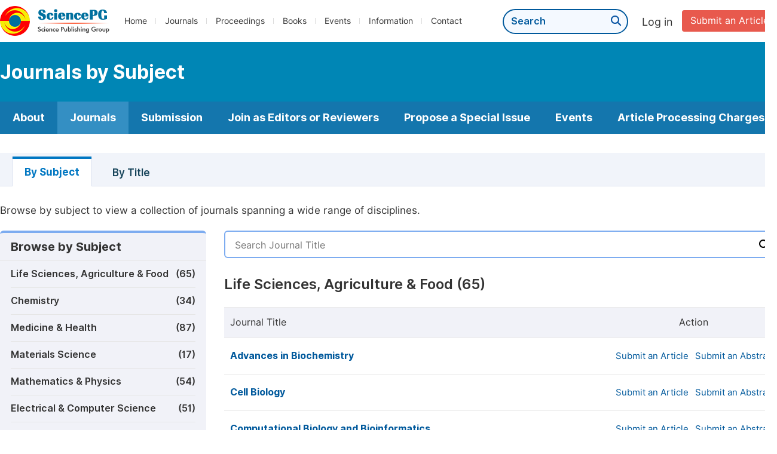

--- FILE ---
content_type: text/html;charset=UTF-8
request_url: http://diabetesendocrinol.org/journals/browse-by-subject
body_size: 553918
content:
<!doctype html>
<html>
<head>
<title>Science Publishing Group Journals: List of Journals</title>
<head>
    <title></title>
    
      
      <meta charset="utf-8">
      <link rel="stylesheet" type="text/css" href="/css/font.min.css?v=20251225090855">
      <link rel="stylesheet" type="text/css" href="/css/common.min.css?v=20251225090855">
      <link rel="stylesheet" type="text/css" href="/css/selectJournalForm.min.css?v=20251225090855">
      <link rel="stylesheet" href="/css/all.min.css?v=20251225090855">
      <script src="/js/jquery-1.11.3.min.js?v=20251225090855"></script>
      <script src="/js/clipboard/clipboard.min.js?v=20251225090855"></script>
      <script src="/js/common.min.js?v=20251225090855"></script>
      <script src="/js/ResizeSensor.js?v=20251225090855"></script>
      <script src="/js/sticky-sidebar.js?v=20251225090855"></script>
      <script src="/js/customsize-validate.min.js?v=20251225090855"></script>

      <script src="/ajax/libs/layer/layer.min.js?v=20251225090855"></script>
      <script src="/ajax/libs/layer/lang/en.min.js?v=20251225090855"></script>
    
      <link rel="stylesheet" type="text/css" href="/css/swiper.min.css?v=20241122084558">
      <script type="text/javascript" src="/js/mt-tabpage.js?v=20241122084558"></script>
    

  </head>
<link rel="stylesheet" type="text/css" href="/landing/css/landing_all.min.css?v=20260116032401">
<link rel="stylesheet" type="text/css" href="/journal/css/journal_list.min.css?v=20260116032401">
<link rel="stylesheet" type="text/css" href="/landing/css/landing_happy_new_year.min.css?v=20260116032401">
<script src="/journal/js/journal.min.js?v=20260116032401"></script>
<script src="/journal/js/journal_list.min.js?v=20260116032401"></script>
<script src="/landing/js/emailTotalization.min.js?v=20260116032401"></script>
</head>
<body>

	
  <div class="header">
    <div class="spg_item">
      <div class="content clearfix">
        <div class="logo left">
          <a href="/spg-home" target="_blank"><img src="/img/logo.png"></a>
        </div>
        <div class="spg_nav left">
          <ul>
            <li class="left">
              <a href="/spg-home" target="_blank">Home</a>
            </li>
            <li class="left">
              <a href="/spg-journals-list" target="_blank">Journals</a>
            </li>
            <li class="left">
              <a href="/spg-proceedings" target="_blank">Proceedings</a>
            </li>
            <li class="left">
              <a href="/spg-books" target="_blank">Books</a>
            </li>
            <li class="left">
              <a href="/spg-events" target="_blank">Events</a>
            </li>
            <li class="left">
              <a href="/spg-information-for-authors" target="_blank">Information</a>
            </li>
            <li class="left">
              <a href="/spg-contact" target="_blank">Contact</a>
            </li>
          </ul>
        </div>
        <div class="submit_item right">
          <a href="/spg-submission" class="submit" target="_blank">Submit an Article</a>
        </div>
        <div class="single_login_item right">
          <div class="single_login_register">
            <a href="/login" target="_blank" class="single_login">
              Log in
            </a>
            <!--
            <span>|</span>
            <a th:href="${'/register'}" target="_blank">
              Register
            </a>
            -->
          </div>
        </div>
        <div class="single_search left">
          <form class="search" action="/spg-search-results" type="get" target="_blank">
            <input type="text" placeholder="Search" name="searchWord">
            <button type="submit" class="single_search_btn"><i class="fas fa-search"></i></button>
          </form>
        </div>
      </div>
    </div>
  </div>

  <div class="journal_item">
    <div class="content position">
      <div class="journal_item_box clearfix">
        <div class="journal_name_item table">
          <div>

            <h3>Journals by Subject</h3>

          </div>
        </div>

      </div>
    </div>
  </div>
  <div style="min-height: 56px;">
  <div class="journal_nav_item landing_nav">
    <div class="content">
      <ul class="clearfix">
        <li>
          <a href="/aboutus" class="first_nav">About</a>
        </li>
        <li class="active">
          <a href="/journals" class="first_nav">Journals</a>
        </li>
        <li>
          <a href="/submission1" class="first_nav">Submission</a>
        </li>
        <li>
          <a href="/er" class="first_nav">Join as Editors or Reviewers</a>
        </li>
        <li>
          <a href="/ap" class="first_nav">Propose a Special Issue</a>
        </li>
        <li>
          <a href="/email/events" class="first_nav">Events</a>
        </li>
        <li>
          <a href="/processing-charges" class="first_nav">Article Processing Charges</a>
        </li>
      </ul>
    </div>
  </div>
  </div>
  <div class="page_nav_track" id="Back_to_top">

  </div>


	

	<img type="hidden" id="user-get" style="display:none;">
	
	<div class="journal_list_container">
		<div class="content clearfix">
			<div class="mt-tabpage-title">
				<a href="/journals/browse-by-subject" class="mt-tabpage-item mt-tabpage-item-cur">By Subject</a>
				<a href="/journals/browse-by-title" class="mt-tabpage-item">By Title</a>
			</div>
			<p class="browse_p">Browse by subject to view a collection of journals spanning a wide range of disciplines.</p>
			<main class="main" id="main">
				<div class="list_siderBar sliderBar" id="list_sliderBar">
					<div class="list_menu sidebar__inner">
						<div class="left_nav_title">
							Browse by Subject
						</div>
						<ul>
							
								<li data-href="#s1" >
									<a href="/journals/browse-by-subject/11">
										Life Sciences, Agriculture &amp; Food
										<span>(65)</span>
									</a>
								</li>
							
								<li data-href="#s2" >
									<a href="/journals/browse-by-subject/70">
										Chemistry
										<span>(34)</span>
									</a>
								</li>
							
								<li data-href="#s3" >
									<a href="/journals/browse-by-subject/15">
										Medicine &amp; Health
										<span>(87)</span>
									</a>
								</li>
							
								<li data-href="#s4" >
									<a href="/journals/browse-by-subject/51">
										Materials Science
										<span>(17)</span>
									</a>
								</li>
							
								<li data-href="#s5" >
									<a href="/journals/browse-by-subject/12">
										Mathematics &amp; Physics
										<span>(54)</span>
									</a>
								</li>
							
								<li data-href="#s6" >
									<a href="/journals/browse-by-subject/23">
										Electrical &amp; Computer Science
										<span>(51)</span>
									</a>
								</li>
							
								<li data-href="#s7" >
									<a href="/journals/browse-by-subject/16">
										Earth, Energy &amp; Environment
										<span>(37)</span>
									</a>
								</li>
							
								<li data-href="#s8" >
									<a href="/journals/browse-by-subject/60">
										Architecture &amp; Civil Engineering
										<span>(8)</span>
									</a>
								</li>
							
								<li data-href="#s9" >
									<a href="/journals/browse-by-subject/19">
										Education
										<span>(15)</span>
									</a>
								</li>
							
								<li data-href="#s10" >
									<a href="/journals/browse-by-subject/17">
										Economics &amp; Management
										<span>(31)</span>
									</a>
								</li>
							
								<li data-href="#s11" >
									<a href="/journals/browse-by-subject/20">
										Humanities &amp; Social Sciences
										<span>(30)</span>
									</a>
								</li>
							
								<li data-href="#s12" >
									<a href="/journals/browse-by-subject/18">
										Multidisciplinary
										<span>(28)</span>
									</a>
								</li>
							
						</ul>
					</div>
				</div>
				<div class="wrapper" id="journalList">
					<div class="journal_list_search">
						<div class="search">
							<input type="text" placeholder="Search Journal Title" name="title" id="searchTitle" onkeyup="journalList.events.search()">
							<button type="button" class="journal_list_btn" onclick="journalList.events.search()"><i class="fas fa-search"></i></button>
						</div>
					</div>
					
						<div id="s1" class="item category-detail">
							<div class="second_title">Life Sciences, Agriculture &amp; Food (65)</div>

							<table class="joutnal_list_table">
								<colgroup>
									<col width="645">
									<col width="133">
									<col width="147">
								</colgroup>
								<tr>
									<th>Journal Title</th>
									<th colspan="2" style="text-align: center;">Action</th>
								</tr>

								
									
										<tr>
											<td><a href="http://www.advinbiochem.org" class="journal_title" target="_blank">Advances in Biochemistry</a></td>
											<!--<td><a th:href="${'http://www.' + journal.domain + '/archive/' + journal.getIssueID()}" target="_blank" th:text="${'Vol. ' + journal.getVolumeNumber() + ', No. '} + ${journal.getIssueNumber()}">Volume 6, Issue 2</a></td>-->
											<td><a href="http://www.advinbiochem.org/submit-an-article" target="_blank">Submit an Article</a></td>
											<td><a href="http://www.advinbiochem.org/submit-an-abstract" target="_blank">Submit an Abstract</a></td>
										</tr>
									
										<tr>
											<td><a href="http://www.cellbiologyjournal.org" class="journal_title" target="_blank">Cell Biology</a></td>
											<!--<td><a th:href="${'http://www.' + journal.domain + '/archive/' + journal.getIssueID()}" target="_blank" th:text="${'Vol. ' + journal.getVolumeNumber() + ', No. '} + ${journal.getIssueNumber()}">Volume 6, Issue 2</a></td>-->
											<td><a href="http://www.cellbiologyjournal.org/submit-an-article" target="_blank">Submit an Article</a></td>
											<td><a href="http://www.cellbiologyjournal.org/submit-an-abstract" target="_blank">Submit an Abstract</a></td>
										</tr>
									
										<tr>
											<td><a href="http://www.cbbjournal.org" class="journal_title" target="_blank">Computational Biology and Bioinformatics</a></td>
											<!--<td><a th:href="${'http://www.' + journal.domain + '/archive/' + journal.getIssueID()}" target="_blank" th:text="${'Vol. ' + journal.getVolumeNumber() + ', No. '} + ${journal.getIssueNumber()}">Volume 6, Issue 2</a></td>-->
											<td><a href="http://www.cbbjournal.org/submit-an-article" target="_blank">Submit an Article</a></td>
											<td><a href="http://www.cbbjournal.org/submit-an-abstract" target="_blank">Submit an Abstract</a></td>
										</tr>
									
										<tr>
											<td><a href="http://www.ijimmunology.org" class="journal_title" target="_blank">International Journal of Immunology</a></td>
											<!--<td><a th:href="${'http://www.' + journal.domain + '/archive/' + journal.getIssueID()}" target="_blank" th:text="${'Vol. ' + journal.getVolumeNumber() + ', No. '} + ${journal.getIssueNumber()}">Volume 6, Issue 2</a></td>-->
											<td><a href="http://www.ijimmunology.org/submit-an-article" target="_blank">Submit an Article</a></td>
											<td><a href="http://www.ijimmunology.org/submit-an-abstract" target="_blank">Submit an Abstract</a></td>
										</tr>
									
										<tr>
											<td><a href="http://www.ijgene.org" class="journal_title" target="_blank">International Journal of Genetics and Genomics</a></td>
											<!--<td><a th:href="${'http://www.' + journal.domain + '/archive/' + journal.getIssueID()}" target="_blank" th:text="${'Vol. ' + journal.getVolumeNumber() + ', No. '} + ${journal.getIssueNumber()}">Volume 6, Issue 2</a></td>-->
											<td><a href="http://www.ijgene.org/submit-an-article" target="_blank">Submit an Article</a></td>
											<td><a href="http://www.ijgene.org/submit-an-abstract" target="_blank">Submit an Abstract</a></td>
										</tr>
									
										<tr>
											<td><a href="http://www.ejbiophysics.org" class="journal_title" target="_blank">European Journal of Biophysics</a></td>
											<!--<td><a th:href="${'http://www.' + journal.domain + '/archive/' + journal.getIssueID()}" target="_blank" th:text="${'Vol. ' + journal.getVolumeNumber() + ', No. '} + ${journal.getIssueNumber()}">Volume 6, Issue 2</a></td>-->
											<td><a href="http://www.ejbiophysics.org/submit-an-article" target="_blank">Submit an Article</a></td>
											<td><a href="http://www.ejbiophysics.org/submit-an-abstract" target="_blank">Submit an Abstract</a></td>
										</tr>
									
										<tr>
											<td><a href="http://www.ajlifesciences.org" class="journal_title" target="_blank">American Journal of Life Sciences</a></td>
											<!--<td><a th:href="${'http://www.' + journal.domain + '/archive/' + journal.getIssueID()}" target="_blank" th:text="${'Vol. ' + journal.getVolumeNumber() + ', No. '} + ${journal.getIssueNumber()}">Volume 6, Issue 2</a></td>-->
											<td><a href="http://www.ajlifesciences.org/submit-an-article" target="_blank">Submit an Article</a></td>
											<td><a href="http://www.ajlifesciences.org/submit-an-abstract" target="_blank">Submit an Abstract</a></td>
										</tr>
									
										<tr>
											<td><a href="http://www.affjournal.org" class="journal_title" target="_blank">Agriculture, Forestry and Fisheries</a></td>
											<!--<td><a th:href="${'http://www.' + journal.domain + '/archive/' + journal.getIssueID()}" target="_blank" th:text="${'Vol. ' + journal.getVolumeNumber() + ', No. '} + ${journal.getIssueNumber()}">Volume 6, Issue 2</a></td>-->
											<td><a href="http://www.affjournal.org/submit-an-article" target="_blank">Submit an Article</a></td>
											<td><a href="http://www.affjournal.org/submit-an-abstract" target="_blank">Submit an Abstract</a></td>
										</tr>
									
										<tr>
											<td><a href="http://www.ijnfs.org" class="journal_title" target="_blank">International Journal of Nutrition and Food Sciences</a></td>
											<!--<td><a th:href="${'http://www.' + journal.domain + '/archive/' + journal.getIssueID()}" target="_blank" th:text="${'Vol. ' + journal.getVolumeNumber() + ', No. '} + ${journal.getIssueNumber()}">Volume 6, Issue 2</a></td>-->
											<td><a href="http://www.ijnfs.org/submit-an-article" target="_blank">Submit an Article</a></td>
											<td><a href="http://www.ijnfs.org/submit-an-abstract" target="_blank">Submit an Abstract</a></td>
										</tr>
									
										<tr>
											<td><a href="http://www.jfoodnutrition.org" class="journal_title" target="_blank">Journal of Food and Nutrition Sciences</a></td>
											<!--<td><a th:href="${'http://www.' + journal.domain + '/archive/' + journal.getIssueID()}" target="_blank" th:text="${'Vol. ' + journal.getVolumeNumber() + ', No. '} + ${journal.getIssueNumber()}">Volume 6, Issue 2</a></td>-->
											<td><a href="http://www.jfoodnutrition.org/submit-an-article" target="_blank">Submit an Article</a></td>
											<td><a href="http://www.jfoodnutrition.org/submit-an-abstract" target="_blank">Submit an Abstract</a></td>
										</tr>
									
										<tr>
											<td><a href="http://www.sportssciencejournal.org" class="journal_title" target="_blank">American Journal of Sports Science</a></td>
											<!--<td><a th:href="${'http://www.' + journal.domain + '/archive/' + journal.getIssueID()}" target="_blank" th:text="${'Vol. ' + journal.getVolumeNumber() + ', No. '} + ${journal.getIssueNumber()}">Volume 6, Issue 2</a></td>-->
											<td><a href="http://www.sportssciencejournal.org/submit-an-article" target="_blank">Submit an Article</a></td>
											<td><a href="http://www.sportssciencejournal.org/submit-an-abstract" target="_blank">Submit an Abstract</a></td>
										</tr>
									
										<tr>
											<td><a href="http://www.psybrainsci.org" class="journal_title" target="_blank">International Journal of Psychological and Brain Sciences</a></td>
											<!--<td><a th:href="${'http://www.' + journal.domain + '/archive/' + journal.getIssueID()}" target="_blank" th:text="${'Vol. ' + journal.getVolumeNumber() + ', No. '} + ${journal.getIssueNumber()}">Volume 6, Issue 2</a></td>-->
											<td><a href="http://www.psybrainsci.org/submit-an-article" target="_blank">Submit an Article</a></td>
											<td><a href="http://www.psybrainsci.org/submit-an-abstract" target="_blank">Submit an Abstract</a></td>
										</tr>
									
										<tr>
											<td><a href="http://www.ijsspe.org" class="journal_title" target="_blank">International Journal of Sports Science and Physical Education</a></td>
											<!--<td><a th:href="${'http://www.' + journal.domain + '/archive/' + journal.getIssueID()}" target="_blank" th:text="${'Vol. ' + journal.getVolumeNumber() + ', No. '} + ${journal.getIssueNumber()}">Volume 6, Issue 2</a></td>-->
											<td><a href="http://www.ijsspe.org/submit-an-article" target="_blank">Submit an Article</a></td>
											<td><a href="http://www.ijsspe.org/submit-an-abstract" target="_blank">Submit an Abstract</a></td>
										</tr>
									
										<tr>
											<td><a href="http://www.ijnrem.org" class="journal_title" target="_blank">International Journal of Natural Resource Ecology and Management</a></td>
											<!--<td><a th:href="${'http://www.' + journal.domain + '/archive/' + journal.getIssueID()}" target="_blank" th:text="${'Vol. ' + journal.getVolumeNumber() + ', No. '} + ${journal.getIssueNumber()}">Volume 6, Issue 2</a></td>-->
											<td><a href="http://www.ijnrem.org/submit-an-article" target="_blank">Submit an Article</a></td>
											<td><a href="http://www.ijnrem.org/submit-an-abstract" target="_blank">Submit an Abstract</a></td>
										</tr>
									
										<tr>
											<td><a href="http://www.plantjournal.org" class="journal_title" target="_blank">Plant</a></td>
											<!--<td><a th:href="${'http://www.' + journal.domain + '/archive/' + journal.getIssueID()}" target="_blank" th:text="${'Vol. ' + journal.getVolumeNumber() + ', No. '} + ${journal.getIssueNumber()}">Volume 6, Issue 2</a></td>-->
											<td><a href="http://www.plantjournal.org/submit-an-article" target="_blank">Submit an Article</a></td>
											<td><a href="http://www.plantjournal.org/submit-an-abstract" target="_blank">Submit an Abstract</a></td>
										</tr>
									
										<tr>
											<td><a href="http://www.animalvetsci.org" class="journal_title" target="_blank">Animal and Veterinary Sciences</a></td>
											<!--<td><a th:href="${'http://www.' + journal.domain + '/archive/' + journal.getIssueID()}" target="_blank" th:text="${'Vol. ' + journal.getVolumeNumber() + ', No. '} + ${journal.getIssueNumber()}">Volume 6, Issue 2</a></td>-->
											<td><a href="http://www.animalvetsci.org/submit-an-article" target="_blank">Submit an Article</a></td>
											<td><a href="http://www.animalvetsci.org/submit-an-abstract" target="_blank">Submit an Abstract</a></td>
										</tr>
									
										<tr>
											<td><a href="http://www.jplantsciences.org" class="journal_title" target="_blank">Journal of Plant Sciences</a></td>
											<!--<td><a th:href="${'http://www.' + journal.domain + '/archive/' + journal.getIssueID()}" target="_blank" th:text="${'Vol. ' + journal.getVolumeNumber() + ', No. '} + ${journal.getIssueNumber()}">Volume 6, Issue 2</a></td>-->
											<td><a href="http://www.jplantsciences.org/submit-an-article" target="_blank">Submit an Article</a></td>
											<td><a href="http://www.jplantsciences.org/submit-an-abstract" target="_blank">Submit an Abstract</a></td>
										</tr>
									
										<tr>
											<td><a href="http://www.advinbio.org" class="journal_title" target="_blank">Advances in Bioscience and Bioengineering</a></td>
											<!--<td><a th:href="${'http://www.' + journal.domain + '/archive/' + journal.getIssueID()}" target="_blank" th:text="${'Vol. ' + journal.getVolumeNumber() + ', No. '} + ${journal.getIssueNumber()}">Volume 6, Issue 2</a></td>-->
											<td><a href="http://www.advinbio.org/submit-an-article" target="_blank">Submit an Article</a></td>
											<td><a href="http://www.advinbio.org/submit-an-abstract" target="_blank">Submit an Abstract</a></td>
										</tr>
									
										<tr>
											<td><a href="http://www.journalbioscience.org" class="journal_title" target="_blank">American Journal of Bioscience and Bioengineering</a></td>
											<!--<td><a th:href="${'http://www.' + journal.domain + '/archive/' + journal.getIssueID()}" target="_blank" th:text="${'Vol. ' + journal.getVolumeNumber() + ', No. '} + ${journal.getIssueNumber()}">Volume 6, Issue 2</a></td>-->
											<td><a href="http://www.journalbioscience.org/submit-an-article" target="_blank">Submit an Article</a></td>
											<td><a href="http://www.journalbioscience.org/submit-an-abstract" target="_blank">Submit an Abstract</a></td>
										</tr>
									
										<tr>
											<td><a href="http://www.agricultureforestry.org" class="journal_title" target="_blank">American Journal of Agriculture and Forestry</a></td>
											<!--<td><a th:href="${'http://www.' + journal.domain + '/archive/' + journal.getIssueID()}" target="_blank" th:text="${'Vol. ' + journal.getVolumeNumber() + ', No. '} + ${journal.getIssueNumber()}">Volume 6, Issue 2</a></td>-->
											<td><a href="http://www.agricultureforestry.org/submit-an-article" target="_blank">Submit an Article</a></td>
											<td><a href="http://www.agricultureforestry.org/submit-an-abstract" target="_blank">Submit an Abstract</a></td>
										</tr>
									
										<tr>
											<td><a href="http://www.ajbio.org" class="journal_title" target="_blank">American Journal of BioScience</a></td>
											<!--<td><a th:href="${'http://www.' + journal.domain + '/archive/' + journal.getIssueID()}" target="_blank" th:text="${'Vol. ' + journal.getVolumeNumber() + ', No. '} + ${journal.getIssueNumber()}">Volume 6, Issue 2</a></td>-->
											<td><a href="http://www.ajbio.org/submit-an-article" target="_blank">Submit an Article</a></td>
											<td><a href="http://www.ajbio.org/submit-an-abstract" target="_blank">Submit an Abstract</a></td>
										</tr>
									
										<tr>
											<td><a href="http://www.ijbiom.com" class="journal_title" target="_blank">International Journal of Biomedical Materials Research</a></td>
											<!--<td><a th:href="${'http://www.' + journal.domain + '/archive/' + journal.getIssueID()}" target="_blank" th:text="${'Vol. ' + journal.getVolumeNumber() + ', No. '} + ${journal.getIssueNumber()}">Volume 6, Issue 2</a></td>-->
											<td><a href="http://www.ijbiom.com/submit-an-article" target="_blank">Submit an Article</a></td>
											<td><a href="http://www.ijbiom.com/submit-an-abstract" target="_blank">Submit an Abstract</a></td>
										</tr>
									
										<tr>
											<td><a href="http://www.eebjournal.org" class="journal_title" target="_blank">Ecology and Evolutionary Biology</a></td>
											<!--<td><a th:href="${'http://www.' + journal.domain + '/archive/' + journal.getIssueID()}" target="_blank" th:text="${'Vol. ' + journal.getVolumeNumber() + ', No. '} + ${journal.getIssueNumber()}">Volume 6, Issue 2</a></td>-->
											<td><a href="http://www.eebjournal.org/submit-an-article" target="_blank">Submit an Article</a></td>
											<td><a href="http://www.eebjournal.org/submit-an-abstract" target="_blank">Submit an Abstract</a></td>
										</tr>
									
										<tr>
											<td><a href="http://www.chembiomoleng.org" class="journal_title" target="_blank">Chemical and Biomolecular Engineering</a></td>
											<!--<td><a th:href="${'http://www.' + journal.domain + '/archive/' + journal.getIssueID()}" target="_blank" th:text="${'Vol. ' + journal.getVolumeNumber() + ', No. '} + ${journal.getIssueNumber()}">Volume 6, Issue 2</a></td>-->
											<td><a href="http://www.chembiomoleng.org/submit-an-article" target="_blank">Submit an Article</a></td>
											<td><a href="http://www.chembiomoleng.org/submit-an-abstract" target="_blank">Submit an Abstract</a></td>
										</tr>
									
										<tr>
											<td><a href="http://www.biochemmolbio.org" class="journal_title" target="_blank">Biochemistry and Molecular Biology</a></td>
											<!--<td><a th:href="${'http://www.' + journal.domain + '/archive/' + journal.getIssueID()}" target="_blank" th:text="${'Vol. ' + journal.getVolumeNumber() + ', No. '} + ${journal.getIssueNumber()}">Volume 6, Issue 2</a></td>-->
											<td><a href="http://www.biochemmolbio.org/submit-an-article" target="_blank">Submit an Article</a></td>
											<td><a href="http://www.biochemmolbio.org/submit-an-abstract" target="_blank">Submit an Abstract</a></td>
										</tr>
									
										<tr>
											<td><a href="http://www.ijbbmb.org" class="journal_title" target="_blank">International Journal of Biochemistry, Biophysics &amp; Molecular Biology</a></td>
											<!--<td><a th:href="${'http://www.' + journal.domain + '/archive/' + journal.getIssueID()}" target="_blank" th:text="${'Vol. ' + journal.getVolumeNumber() + ', No. '} + ${journal.getIssueNumber()}">Volume 6, Issue 2</a></td>-->
											<td><a href="http://www.ijbbmb.org/submit-an-article" target="_blank">Submit an Article</a></td>
											<td><a href="http://www.ijbbmb.org/submit-an-abstract" target="_blank">Submit an Abstract</a></td>
										</tr>
									
										<tr>
											<td><a href="http://www.ijbse.org" class="journal_title" target="_blank">International Journal of Biomedical Science and Engineering</a></td>
											<!--<td><a th:href="${'http://www.' + journal.domain + '/archive/' + journal.getIssueID()}" target="_blank" th:text="${'Vol. ' + journal.getVolumeNumber() + ', No. '} + ${journal.getIssueNumber()}">Volume 6, Issue 2</a></td>-->
											<td><a href="http://www.ijbse.org/submit-an-article" target="_blank">Submit an Article</a></td>
											<td><a href="http://www.ijbse.org/submit-an-abstract" target="_blank">Submit an Abstract</a></td>
										</tr>
									
										<tr>
											<td><a href="http://www.bsijournal.org" class="journal_title" target="_blank">Biomedical Statistics and Informatics</a></td>
											<!--<td><a th:href="${'http://www.' + journal.domain + '/archive/' + journal.getIssueID()}" target="_blank" th:text="${'Vol. ' + journal.getVolumeNumber() + ', No. '} + ${journal.getIssueNumber()}">Volume 6, Issue 2</a></td>-->
											<td><a href="http://www.bsijournal.org/submit-an-article" target="_blank">Submit an Article</a></td>
											<td><a href="http://www.bsijournal.org/submit-an-abstract" target="_blank">Submit an Abstract</a></td>
										</tr>
									
										<tr>
											<td><a href="http://www.jcebe.org" class="journal_title" target="_blank">Journal of Chemical, Environmental and Biological Engineering</a></td>
											<!--<td><a th:href="${'http://www.' + journal.domain + '/archive/' + journal.getIssueID()}" target="_blank" th:text="${'Vol. ' + journal.getVolumeNumber() + ', No. '} + ${journal.getIssueNumber()}">Volume 6, Issue 2</a></td>-->
											<td><a href="http://www.jcebe.org/submit-an-article" target="_blank">Submit an Article</a></td>
											<td><a href="http://www.jcebe.org/submit-an-abstract" target="_blank">Submit an Abstract</a></td>
										</tr>
									
										<tr>
											<td><a href="http://www.ijast.net" class="journal_title" target="_blank">International Journal of Animal Science and Technology</a></td>
											<!--<td><a th:href="${'http://www.' + journal.domain + '/archive/' + journal.getIssueID()}" target="_blank" th:text="${'Vol. ' + journal.getVolumeNumber() + ', No. '} + ${journal.getIssueNumber()}">Volume 6, Issue 2</a></td>-->
											<td><a href="http://www.ijast.net/submit-an-article" target="_blank">Submit an Article</a></td>
											<td><a href="http://www.ijast.net/submit-an-abstract" target="_blank">Submit an Abstract</a></td>
										</tr>
									
										<tr>
											<td><a href="http://www.dismedplant.org" class="journal_title" target="_blank">Journal of Diseases and Medicinal Plants</a></td>
											<!--<td><a th:href="${'http://www.' + journal.domain + '/archive/' + journal.getIssueID()}" target="_blank" th:text="${'Vol. ' + journal.getVolumeNumber() + ', No. '} + ${journal.getIssueNumber()}">Volume 6, Issue 2</a></td>-->
											<td><a href="http://www.dismedplant.org/submit-an-article" target="_blank">Submit an Article</a></td>
											<td><a href="http://www.dismedplant.org/submit-an-abstract" target="_blank">Submit an Abstract</a></td>
										</tr>
									
										<tr>
											<td><a href="http://www.jddmc.org" class="journal_title" target="_blank">Journal of Drug Design and Medicinal Chemistry</a></td>
											<!--<td><a th:href="${'http://www.' + journal.domain + '/archive/' + journal.getIssueID()}" target="_blank" th:text="${'Vol. ' + journal.getVolumeNumber() + ', No. '} + ${journal.getIssueNumber()}">Volume 6, Issue 2</a></td>-->
											<td><a href="http://www.jddmc.org/submit-an-article" target="_blank">Submit an Article</a></td>
											<td><a href="http://www.jddmc.org/submit-an-abstract" target="_blank">Submit an Abstract</a></td>
										</tr>
									
										<tr>
											<td><a href="http://www.ijphmchem.org" class="journal_title" target="_blank">International Journal of Pharmacy and Chemistry</a></td>
											<!--<td><a th:href="${'http://www.' + journal.domain + '/archive/' + journal.getIssueID()}" target="_blank" th:text="${'Vol. ' + journal.getVolumeNumber() + ', No. '} + ${journal.getIssueNumber()}">Volume 6, Issue 2</a></td>-->
											<td><a href="http://www.ijphmchem.org/submit-an-article" target="_blank">Submit an Article</a></td>
											<td><a href="http://www.ijphmchem.org/submit-an-abstract" target="_blank">Submit an Abstract</a></td>
										</tr>
									
										<tr>
											<td><a href="http://www.ijfet.org" class="journal_title" target="_blank">International Journal of Food Engineering and Technology</a></td>
											<!--<td><a th:href="${'http://www.' + journal.domain + '/archive/' + journal.getIssueID()}" target="_blank" th:text="${'Vol. ' + journal.getVolumeNumber() + ', No. '} + ${journal.getIssueNumber()}">Volume 6, Issue 2</a></td>-->
											<td><a href="http://www.ijfet.org/submit-an-article" target="_blank">Submit an Article</a></td>
											<td><a href="http://www.ijfet.org/submit-an-abstract" target="_blank">Submit an Abstract</a></td>
										</tr>
									
										<tr>
											<td><a href="http://www.ijaas.org" class="journal_title" target="_blank">International Journal of Applied Agricultural Sciences</a></td>
											<!--<td><a th:href="${'http://www.' + journal.domain + '/archive/' + journal.getIssueID()}" target="_blank" th:text="${'Vol. ' + journal.getVolumeNumber() + ', No. '} + ${journal.getIssueNumber()}">Volume 6, Issue 2</a></td>-->
											<td><a href="http://www.ijaas.org/submit-an-article" target="_blank">Submit an Article</a></td>
											<td><a href="http://www.ijaas.org/submit-an-abstract" target="_blank">Submit an Abstract</a></td>
										</tr>
									
										<tr>
											<td><a href="http://www.ijbecs.org" class="journal_title" target="_blank">International Journal of Biomedical Engineering and Clinical Science</a></td>
											<!--<td><a th:href="${'http://www.' + journal.domain + '/archive/' + journal.getIssueID()}" target="_blank" th:text="${'Vol. ' + journal.getVolumeNumber() + ', No. '} + ${journal.getIssueNumber()}">Volume 6, Issue 2</a></td>-->
											<td><a href="http://www.ijbecs.org/submit-an-article" target="_blank">Submit an Article</a></td>
											<td><a href="http://www.ijbecs.org/submit-an-abstract" target="_blank">Submit an Abstract</a></td>
										</tr>
									
										<tr>
											<td><a href="http://www.ejcbs.org" class="journal_title" target="_blank">European Journal of Clinical and Biomedical Sciences</a></td>
											<!--<td><a th:href="${'http://www.' + journal.domain + '/archive/' + journal.getIssueID()}" target="_blank" th:text="${'Vol. ' + journal.getVolumeNumber() + ', No. '} + ${journal.getIssueNumber()}">Volume 6, Issue 2</a></td>-->
											<td><a href="http://www.ejcbs.org/submit-an-article" target="_blank">Submit an Article</a></td>
											<td><a href="http://www.ejcbs.org/submit-an-abstract" target="_blank">Submit an Abstract</a></td>
										</tr>
									
										<tr>
											<td><a href="http://www.biomedicalsciences.org" class="journal_title" target="_blank">Biomedical Sciences</a></td>
											<!--<td><a th:href="${'http://www.' + journal.domain + '/archive/' + journal.getIssueID()}" target="_blank" th:text="${'Vol. ' + journal.getVolumeNumber() + ', No. '} + ${journal.getIssueNumber()}">Volume 6, Issue 2</a></td>-->
											<td><a href="http://www.biomedicalsciences.org/submit-an-article" target="_blank">Submit an Article</a></td>
											<td><a href="http://www.biomedicalsciences.org/submit-an-abstract" target="_blank">Submit an Abstract</a></td>
										</tr>
									
										<tr>
											<td><a href="http://www.ajcbe.org" class="journal_title" target="_blank">American Journal of Chemical and Biochemical Engineering</a></td>
											<!--<td><a th:href="${'http://www.' + journal.domain + '/archive/' + journal.getIssueID()}" target="_blank" th:text="${'Vol. ' + journal.getVolumeNumber() + ', No. '} + ${journal.getIssueNumber()}">Volume 6, Issue 2</a></td>-->
											<td><a href="http://www.ajcbe.org/submit-an-article" target="_blank">Submit an Article</a></td>
											<td><a href="http://www.ajcbe.org/submit-an-abstract" target="_blank">Submit an Abstract</a></td>
										</tr>
									
										<tr>
											<td><a href="http://www.ajbes.org" class="journal_title" target="_blank">American Journal of Biological and Environmental Statistics</a></td>
											<!--<td><a th:href="${'http://www.' + journal.domain + '/archive/' + journal.getIssueID()}" target="_blank" th:text="${'Vol. ' + journal.getVolumeNumber() + ', No. '} + ${journal.getIssueNumber()}">Volume 6, Issue 2</a></td>-->
											<td><a href="http://www.ajbes.org/submit-an-article" target="_blank">Submit an Article</a></td>
											<td><a href="http://www.ajbes.org/submit-an-abstract" target="_blank">Submit an Abstract</a></td>
										</tr>
									
										<tr>
											<td><a href="http://www.envmicrobio.org" class="journal_title" target="_blank">Frontiers in Environmental Microbiology</a></td>
											<!--<td><a th:href="${'http://www.' + journal.domain + '/archive/' + journal.getIssueID()}" target="_blank" th:text="${'Vol. ' + journal.getVolumeNumber() + ', No. '} + ${journal.getIssueNumber()}">Volume 6, Issue 2</a></td>-->
											<td><a href="http://www.envmicrobio.org/submit-an-article" target="_blank">Submit an Article</a></td>
											<td><a href="http://www.envmicrobio.org/submit-an-abstract" target="_blank">Submit an Abstract</a></td>
										</tr>
									
										<tr>
											<td><a href="http://www.applphysiology.org" class="journal_title" target="_blank">Advances in Applied Physiology</a></td>
											<!--<td><a th:href="${'http://www.' + journal.domain + '/archive/' + journal.getIssueID()}" target="_blank" th:text="${'Vol. ' + journal.getVolumeNumber() + ', No. '} + ${journal.getIssueNumber()}">Volume 6, Issue 2</a></td>-->
											<td><a href="http://www.applphysiology.org/submit-an-article" target="_blank">Submit an Article</a></td>
											<td><a href="http://www.applphysiology.org/submit-an-abstract" target="_blank">Submit an Abstract</a></td>
										</tr>
									
										<tr>
											<td><a href="http://www.ijmicrobio.org" class="journal_title" target="_blank">International Journal of Microbiology and Biotechnology</a></td>
											<!--<td><a th:href="${'http://www.' + journal.domain + '/archive/' + journal.getIssueID()}" target="_blank" th:text="${'Vol. ' + journal.getVolumeNumber() + ', No. '} + ${journal.getIssueNumber()}">Volume 6, Issue 2</a></td>-->
											<td><a href="http://www.ijmicrobio.org/submit-an-article" target="_blank">Submit an Article</a></td>
											<td><a href="http://www.ijmicrobio.org/submit-an-abstract" target="_blank">Submit an Abstract</a></td>
										</tr>
									
										<tr>
											<td><a href="http://www.ijeco.org" class="journal_title" target="_blank">International Journal of Ecotoxicology and Ecobiology</a></td>
											<!--<td><a th:href="${'http://www.' + journal.domain + '/archive/' + journal.getIssueID()}" target="_blank" th:text="${'Vol. ' + journal.getVolumeNumber() + ', No. '} + ${journal.getIssueNumber()}">Volume 6, Issue 2</a></td>-->
											<td><a href="http://www.ijeco.org/submit-an-article" target="_blank">Submit an Article</a></td>
											<td><a href="http://www.ijeco.org/submit-an-abstract" target="_blank">Submit an Abstract</a></td>
										</tr>
									
										<tr>
											<td><a href="http://www.bioprocessjournal.org" class="journal_title" target="_blank">Bioprocess Engineering</a></td>
											<!--<td><a th:href="${'http://www.' + journal.domain + '/archive/' + journal.getIssueID()}" target="_blank" th:text="${'Vol. ' + journal.getVolumeNumber() + ', No. '} + ${journal.getIssueNumber()}">Volume 6, Issue 2</a></td>-->
											<td><a href="http://www.bioprocessjournal.org/submit-an-article" target="_blank">Submit an Article</a></td>
											<td><a href="http://www.bioprocessjournal.org/submit-an-abstract" target="_blank">Submit an Abstract</a></td>
										</tr>
									
										<tr>
											<td><a href="http://www.journalofbiomaterials.org" class="journal_title" target="_blank">Journal of Biomaterials</a></td>
											<!--<td><a th:href="${'http://www.' + journal.domain + '/archive/' + journal.getIssueID()}" target="_blank" th:text="${'Vol. ' + journal.getVolumeNumber() + ', No. '} + ${journal.getIssueNumber()}">Volume 6, Issue 2</a></td>-->
											<td><a href="http://www.journalofbiomaterials.org/submit-an-article" target="_blank">Submit an Article</a></td>
											<td><a href="http://www.journalofbiomaterials.org/submit-an-abstract" target="_blank">Submit an Abstract</a></td>
										</tr>
									
										<tr>
											<td><a href="http://www.wjfst.org" class="journal_title" target="_blank">World Journal of Food Science and Technology</a></td>
											<!--<td><a th:href="${'http://www.' + journal.domain + '/archive/' + journal.getIssueID()}" target="_blank" th:text="${'Vol. ' + journal.getVolumeNumber() + ', No. '} + ${journal.getIssueNumber()}">Volume 6, Issue 2</a></td>-->
											<td><a href="http://www.wjfst.org/submit-an-article" target="_blank">Submit an Article</a></td>
											<td><a href="http://www.wjfst.org/submit-an-abstract" target="_blank">Submit an Abstract</a></td>
										</tr>
									
										<tr>
											<td><a href="http://www.ajentomology.org" class="journal_title" target="_blank">American Journal of Entomology</a></td>
											<!--<td><a th:href="${'http://www.' + journal.domain + '/archive/' + journal.getIssueID()}" target="_blank" th:text="${'Vol. ' + journal.getVolumeNumber() + ', No. '} + ${journal.getIssueNumber()}">Volume 6, Issue 2</a></td>-->
											<td><a href="http://www.ajentomology.org/submit-an-article" target="_blank">Submit an Article</a></td>
											<td><a href="http://www.ajentomology.org/submit-an-abstract" target="_blank">Submit an Abstract</a></td>
										</tr>
									
										<tr>
											<td><a href="http://www.ijbioc.com" class="journal_title" target="_blank">International Journal of Bioorganic Chemistry</a></td>
											<!--<td><a th:href="${'http://www.' + journal.domain + '/archive/' + journal.getIssueID()}" target="_blank" th:text="${'Vol. ' + journal.getVolumeNumber() + ', No. '} + ${journal.getIssueNumber()}">Volume 6, Issue 2</a></td>-->
											<td><a href="http://www.ijbioc.com/submit-an-article" target="_blank">Submit an Article</a></td>
											<td><a href="http://www.ijbioc.com/submit-an-abstract" target="_blank">Submit an Abstract</a></td>
										</tr>
									
										<tr>
											<td><a href="http://www.ijpcpb.org" class="journal_title" target="_blank">International Journal of Photochemistry and Photobiology</a></td>
											<!--<td><a th:href="${'http://www.' + journal.domain + '/archive/' + journal.getIssueID()}" target="_blank" th:text="${'Vol. ' + journal.getVolumeNumber() + ', No. '} + ${journal.getIssueNumber()}">Volume 6, Issue 2</a></td>-->
											<td><a href="http://www.ijpcpb.org/submit-an-article" target="_blank">Submit an Article</a></td>
											<td><a href="http://www.ijpcpb.org/submit-an-abstract" target="_blank">Submit an Abstract</a></td>
										</tr>
									
										<tr>
											<td><a href="http://www.ajpb.org" class="journal_title" target="_blank">American Journal of Plant Biology</a></td>
											<!--<td><a th:href="${'http://www.' + journal.domain + '/archive/' + journal.getIssueID()}" target="_blank" th:text="${'Vol. ' + journal.getVolumeNumber() + ', No. '} + ${journal.getIssueNumber()}">Volume 6, Issue 2</a></td>-->
											<td><a href="http://www.ajpb.org/submit-an-article" target="_blank">Submit an Article</a></td>
											<td><a href="http://www.ajpb.org/submit-an-abstract" target="_blank">Submit an Abstract</a></td>
										</tr>
									
										<tr>
											<td><a href="http://www.ijfsb.org" class="journal_title" target="_blank">International Journal of Food Science and Biotechnology</a></td>
											<!--<td><a th:href="${'http://www.' + journal.domain + '/archive/' + journal.getIssueID()}" target="_blank" th:text="${'Vol. ' + journal.getVolumeNumber() + ', No. '} + ${journal.getIssueNumber()}">Volume 6, Issue 2</a></td>-->
											<td><a href="http://www.ijfsb.org/submit-an-article" target="_blank">Submit an Article</a></td>
											<td><a href="http://www.ijfsb.org/submit-an-abstract" target="_blank">Submit an Abstract</a></td>
										</tr>
									
										<tr>
											<td><a href="http://www.ajbls.org" class="journal_title" target="_blank">American Journal of Biomedical and Life Sciences</a></td>
											<!--<td><a th:href="${'http://www.' + journal.domain + '/archive/' + journal.getIssueID()}" target="_blank" th:text="${'Vol. ' + journal.getVolumeNumber() + ', No. '} + ${journal.getIssueNumber()}">Volume 6, Issue 2</a></td>-->
											<td><a href="http://www.ajbls.org/submit-an-article" target="_blank">Submit an Article</a></td>
											<td><a href="http://www.ajbls.org/submit-an-abstract" target="_blank">Submit an Abstract</a></td>
										</tr>
									
										<tr>
											<td><a href="http://www.wjast.org" class="journal_title" target="_blank">World Journal of Agricultural Science and Technology</a></td>
											<!--<td><a th:href="${'http://www.' + journal.domain + '/archive/' + journal.getIssueID()}" target="_blank" th:text="${'Vol. ' + journal.getVolumeNumber() + ', No. '} + ${journal.getIssueNumber()}">Volume 6, Issue 2</a></td>-->
											<td><a href="http://www.wjast.org/submit-an-article" target="_blank">Submit an Article</a></td>
											<td><a href="http://www.wjast.org/submit-an-abstract" target="_blank">Submit an Abstract</a></td>
										</tr>
									
										<tr>
											<td><a href="http://www.ajzoology.org" class="journal_title" target="_blank">American Journal of Zoology</a></td>
											<!--<td><a th:href="${'http://www.' + journal.domain + '/archive/' + journal.getIssueID()}" target="_blank" th:text="${'Vol. ' + journal.getVolumeNumber() + ', No. '} + ${journal.getIssueNumber()}">Volume 6, Issue 2</a></td>-->
											<td><a href="http://www.ajzoology.org/submit-an-article" target="_blank">Submit an Article</a></td>
											<td><a href="http://www.ajzoology.org/submit-an-abstract" target="_blank">Submit an Abstract</a></td>
										</tr>
									
										<tr>
											<td><a href="http://www.ajecology.org" class="journal_title" target="_blank">American Journal of Ecology</a></td>
											<!--<td><a th:href="${'http://www.' + journal.domain + '/archive/' + journal.getIssueID()}" target="_blank" th:text="${'Vol. ' + journal.getVolumeNumber() + ', No. '} + ${journal.getIssueNumber()}">Volume 6, Issue 2</a></td>-->
											<td><a href="http://www.ajecology.org/submit-an-article" target="_blank">Submit an Article</a></td>
											<td><a href="http://www.ajecology.org/submit-an-abstract" target="_blank">Submit an Abstract</a></td>
										</tr>
									
										<tr>
											<td><a href="http://www.sdagric.com" class="journal_title" target="_blank">Science Discovery Agriculture</a></td>
											<!--<td><a th:href="${'http://www.' + journal.domain + '/archive/' + journal.getIssueID()}" target="_blank" th:text="${'Vol. ' + journal.getVolumeNumber() + ', No. '} + ${journal.getIssueNumber()}">Volume 6, Issue 2</a></td>-->
											<td><a href="http://www.sdagric.com/submit-an-article" target="_blank">Submit an Article</a></td>
											<td><a href="http://www.sdagric.com/submit-an-abstract" target="_blank">Submit an Abstract</a></td>
										</tr>
									
										<tr>
											<td><a href="http://www.scidfood.com" class="journal_title" target="_blank">Science Discovery Food</a></td>
											<!--<td><a th:href="${'http://www.' + journal.domain + '/archive/' + journal.getIssueID()}" target="_blank" th:text="${'Vol. ' + journal.getVolumeNumber() + ', No. '} + ${journal.getIssueNumber()}">Volume 6, Issue 2</a></td>-->
											<td><a href="http://www.scidfood.com/submit-an-article" target="_blank">Submit an Article</a></td>
											<td><a href="http://www.scidfood.com/submit-an-abstract" target="_blank">Submit an Abstract</a></td>
										</tr>
									
										<tr>
											<td><a href="http://www.sdanimals.org" class="journal_title" target="_blank">Science Discovery Animals</a></td>
											<!--<td><a th:href="${'http://www.' + journal.domain + '/archive/' + journal.getIssueID()}" target="_blank" th:text="${'Vol. ' + journal.getVolumeNumber() + ', No. '} + ${journal.getIssueNumber()}">Volume 6, Issue 2</a></td>-->
											<td><a href="http://www.sdanimals.org/submit-an-article" target="_blank">Submit an Article</a></td>
											<td><a href="http://www.sdanimals.org/submit-an-abstract" target="_blank">Submit an Abstract</a></td>
										</tr>
									
										<tr>
											<td><a href="http://www.medlifesci.com" class="journal_title" target="_blank">Medicine and Life Sciences</a></td>
											<!--<td><a th:href="${'http://www.' + journal.domain + '/archive/' + journal.getIssueID()}" target="_blank" th:text="${'Vol. ' + journal.getVolumeNumber() + ', No. '} + ${journal.getIssueNumber()}">Volume 6, Issue 2</a></td>-->
											<td><a href="http://www.medlifesci.com/submit-an-article" target="_blank">Submit an Article</a></td>
											<td><a href="http://www.medlifesci.com/submit-an-abstract" target="_blank">Submit an Abstract</a></td>
										</tr>
									
										<tr>
											<td><a href="http://www.ijgege.com" class="journal_title" target="_blank">International Journal of Gerontology and Geriatrics</a></td>
											<!--<td><a th:href="${'http://www.' + journal.domain + '/archive/' + journal.getIssueID()}" target="_blank" th:text="${'Vol. ' + journal.getVolumeNumber() + ', No. '} + ${journal.getIssueNumber()}">Volume 6, Issue 2</a></td>-->
											<td><a href="http://www.ijgege.com/submit-an-article" target="_blank">Submit an Article</a></td>
											<td><a href="http://www.ijgege.com/submit-an-abstract" target="_blank">Submit an Abstract</a></td>
										</tr>
									
										<tr>
											<td><a href="http://www.amjoa.org" class="journal_title" target="_blank">American Journal of Anthropology</a></td>
											<!--<td><a th:href="${'http://www.' + journal.domain + '/archive/' + journal.getIssueID()}" target="_blank" th:text="${'Vol. ' + journal.getVolumeNumber() + ', No. '} + ${journal.getIssueNumber()}">Volume 6, Issue 2</a></td>-->
											<td><a href="http://www.amjoa.org/submit-an-article" target="_blank">Submit an Article</a></td>
											<td><a href="http://www.amjoa.org/submit-an-abstract" target="_blank">Submit an Abstract</a></td>
										</tr>
									
										<tr>
											<td><a href="http://www.sdplants.org" class="journal_title" target="_blank">Science Discovery Plants</a></td>
											<!--<td><a th:href="${'http://www.' + journal.domain + '/archive/' + journal.getIssueID()}" target="_blank" th:text="${'Vol. ' + journal.getVolumeNumber() + ', No. '} + ${journal.getIssueNumber()}">Volume 6, Issue 2</a></td>-->
											<td><a href="http://www.sdplants.org/submit-an-article" target="_blank">Submit an Article</a></td>
											<td><a href="http://www.sdplants.org/submit-an-abstract" target="_blank">Submit an Abstract</a></td>
										</tr>
									
										<tr>
											<td><a href="http://www.sdbiology.org" class="journal_title" target="_blank">Science Discovery Biology</a></td>
											<!--<td><a th:href="${'http://www.' + journal.domain + '/archive/' + journal.getIssueID()}" target="_blank" th:text="${'Vol. ' + journal.getVolumeNumber() + ', No. '} + ${journal.getIssueNumber()}">Volume 6, Issue 2</a></td>-->
											<td><a href="http://www.sdbiology.org/submit-an-article" target="_blank">Submit an Article</a></td>
											<td><a href="http://www.sdbiology.org/submit-an-abstract" target="_blank">Submit an Abstract</a></td>
										</tr>
									
										<tr>
											<td><a href="http://www.sdlife.net" class="journal_title" target="_blank">Science Discovery Life</a></td>
											<!--<td><a th:href="${'http://www.' + journal.domain + '/archive/' + journal.getIssueID()}" target="_blank" th:text="${'Vol. ' + journal.getVolumeNumber() + ', No. '} + ${journal.getIssueNumber()}">Volume 6, Issue 2</a></td>-->
											<td><a href="http://www.sdlife.net/submit-an-article" target="_blank">Submit an Article</a></td>
											<td><a href="http://www.sdlife.net/submit-an-abstract" target="_blank">Submit an Abstract</a></td>
										</tr>
									
								
							</table>
							<div class="intro_normal multidisciplinaryDiv">
								<div class="second_title interdisciplinary_title">
									Multidisciplinary Journals
								</div>
								<table class="joutnal_list_table interdisciplinary_journals">
									<colgroup>
										<col width="620">
										<col width="135">
										<col width="140">
									</colgroup>
									
										
									
										<tr>
											<td><a href="http://www.easjournal.net" class="journal_title" target="_blank">Engineering and Applied Sciences</a></td>
											<!--<td><a th:href="${'http://www.' + journal.domain + '/archive/' + journal.getIssueID()}" target="_blank" th:text="${'Vol. ' + journal.getVolumeNumber() + ', No. '} + ${journal.getIssueNumber()}">Volume 6, Issue 2</a></td>-->
											<td><a href="http://www.easjournal.net/submit-an-article" target="_blank">Submit an Article</a></td>
											<td><a href="http://www.easjournal.net/submit-an-abstract" target="_blank">Submit an Abstract</a></td>
										</tr>
									
										<tr>
											<td><a href="http://www.applsci.org" class="journal_title" target="_blank">Advances in Applied Sciences</a></td>
											<!--<td><a th:href="${'http://www.' + journal.domain + '/archive/' + journal.getIssueID()}" target="_blank" th:text="${'Vol. ' + journal.getVolumeNumber() + ', No. '} + ${journal.getIssueNumber()}">Volume 6, Issue 2</a></td>-->
											<td><a href="http://www.applsci.org/submit-an-article" target="_blank">Submit an Article</a></td>
											<td><a href="http://www.applsci.org/submit-an-abstract" target="_blank">Submit an Abstract</a></td>
										</tr>
									
										
									
										
									
										<tr>
											<td><a href="http://www.ajset.org" class="journal_title" target="_blank">American Journal of Science, Engineering and Technology</a></td>
											<!--<td><a th:href="${'http://www.' + journal.domain + '/archive/' + journal.getIssueID()}" target="_blank" th:text="${'Vol. ' + journal.getVolumeNumber() + ', No. '} + ${journal.getIssueNumber()}">Volume 6, Issue 2</a></td>-->
											<td><a href="http://www.ajset.org/submit-an-article" target="_blank">Submit an Article</a></td>
											<td><a href="http://www.ajset.org/submit-an-abstract" target="_blank">Submit an Abstract</a></td>
										</tr>
									
										<tr>
											<td><a href="http://www.ajasr.org" class="journal_title" target="_blank">American Journal of Applied Scientific Research</a></td>
											<!--<td><a th:href="${'http://www.' + journal.domain + '/archive/' + journal.getIssueID()}" target="_blank" th:text="${'Vol. ' + journal.getVolumeNumber() + ', No. '} + ${journal.getIssueNumber()}">Volume 6, Issue 2</a></td>-->
											<td><a href="http://www.ajasr.org/submit-an-article" target="_blank">Submit an Article</a></td>
											<td><a href="http://www.ajasr.org/submit-an-abstract" target="_blank">Submit an Abstract</a></td>
										</tr>
									
										
									
										
									
										<tr>
											<td><a href="http://www.ijsts.net" class="journal_title" target="_blank">International Journal of Science, Technology and Society</a></td>
											<!--<td><a th:href="${'http://www.' + journal.domain + '/archive/' + journal.getIssueID()}" target="_blank" th:text="${'Vol. ' + journal.getVolumeNumber() + ', No. '} + ${journal.getIssueNumber()}">Volume 6, Issue 2</a></td>-->
											<td><a href="http://www.ijsts.net/submit-an-article" target="_blank">Submit an Article</a></td>
											<td><a href="http://www.ijsts.net/submit-an-abstract" target="_blank">Submit an Abstract</a></td>
										</tr>
									
										<tr>
											<td><a href="http://www.scihuman.org" class="journal_title" target="_blank">Advances in Sciences and Humanities</a></td>
											<!--<td><a th:href="${'http://www.' + journal.domain + '/archive/' + journal.getIssueID()}" target="_blank" th:text="${'Vol. ' + journal.getVolumeNumber() + ', No. '} + ${journal.getIssueNumber()}">Volume 6, Issue 2</a></td>-->
											<td><a href="http://www.scihuman.org/submit-an-article" target="_blank">Submit an Article</a></td>
											<td><a href="http://www.scihuman.org/submit-an-abstract" target="_blank">Submit an Abstract</a></td>
										</tr>
									
										
									
										
									
										<tr>
											<td><a href="http://www.stppjournal.org" class="journal_title" target="_blank">Science, Technology &amp; Public Policy</a></td>
											<!--<td><a th:href="${'http://www.' + journal.domain + '/archive/' + journal.getIssueID()}" target="_blank" th:text="${'Vol. ' + journal.getVolumeNumber() + ', No. '} + ${journal.getIssueNumber()}">Volume 6, Issue 2</a></td>-->
											<td><a href="http://www.stppjournal.org/submit-an-article" target="_blank">Submit an Article</a></td>
											<td><a href="http://www.stppjournal.org/submit-an-abstract" target="_blank">Submit an Abstract</a></td>
										</tr>
									
										<tr>
											<td><a href="http://www.ijsdr.net" class="journal_title" target="_blank">International Journal of Sustainable Development Research</a></td>
											<!--<td><a th:href="${'http://www.' + journal.domain + '/archive/' + journal.getIssueID()}" target="_blank" th:text="${'Vol. ' + journal.getVolumeNumber() + ', No. '} + ${journal.getIssueNumber()}">Volume 6, Issue 2</a></td>-->
											<td><a href="http://www.ijsdr.net/submit-an-article" target="_blank">Submit an Article</a></td>
											<td><a href="http://www.ijsdr.net/submit-an-abstract" target="_blank">Submit an Abstract</a></td>
										</tr>
									
										
									
										
									
										<tr>
											<td><a href="http://www.scidiscovery.net" class="journal_title" target="_blank">Science Discovery</a></td>
											<!--<td><a th:href="${'http://www.' + journal.domain + '/archive/' + journal.getIssueID()}" target="_blank" th:text="${'Vol. ' + journal.getVolumeNumber() + ', No. '} + ${journal.getIssueNumber()}">Volume 6, Issue 2</a></td>-->
											<td><a href="http://www.scidiscovery.net/submit-an-article" target="_blank">Submit an Article</a></td>
											<td><a href="http://www.scidiscovery.net/submit-an-abstract" target="_blank">Submit an Abstract</a></td>
										</tr>
									
										<tr>
											<td><a href="http://www.scidevj.org" class="journal_title" target="_blank">Science Development</a></td>
											<!--<td><a th:href="${'http://www.' + journal.domain + '/archive/' + journal.getIssueID()}" target="_blank" th:text="${'Vol. ' + journal.getVolumeNumber() + ', No. '} + ${journal.getIssueNumber()}">Volume 6, Issue 2</a></td>-->
											<td><a href="http://www.scidevj.org/submit-an-article" target="_blank">Submit an Article</a></td>
											<td><a href="http://www.scidevj.org/submit-an-abstract" target="_blank">Submit an Abstract</a></td>
										</tr>
									
										
									
										
									
										<tr>
											<td><a href="http://www.scifrontiers.org" class="journal_title" target="_blank">Science Frontiers</a></td>
											<!--<td><a th:href="${'http://www.' + journal.domain + '/archive/' + journal.getIssueID()}" target="_blank" th:text="${'Vol. ' + journal.getVolumeNumber() + ', No. '} + ${journal.getIssueNumber()}">Volume 6, Issue 2</a></td>-->
											<td><a href="http://www.scifrontiers.org/submit-an-article" target="_blank">Submit an Article</a></td>
											<td><a href="http://www.scifrontiers.org/submit-an-abstract" target="_blank">Submit an Abstract</a></td>
										</tr>
									
										<tr>
											<td><a href="http://www.sciencefutures.net" class="journal_title" target="_blank">Science Futures</a></td>
											<!--<td><a th:href="${'http://www.' + journal.domain + '/archive/' + journal.getIssueID()}" target="_blank" th:text="${'Vol. ' + journal.getVolumeNumber() + ', No. '} + ${journal.getIssueNumber()}">Volume 6, Issue 2</a></td>-->
											<td><a href="http://www.sciencefutures.net/submit-an-article" target="_blank">Submit an Article</a></td>
											<td><a href="http://www.sciencefutures.net/submit-an-abstract" target="_blank">Submit an Abstract</a></td>
										</tr>
									
										
									
										
									
										<tr>
											<td><a href="http://www.sijournal.org" class="journal_title" target="_blank">Science Innovation</a></td>
											<!--<td><a th:href="${'http://www.' + journal.domain + '/archive/' + journal.getIssueID()}" target="_blank" th:text="${'Vol. ' + journal.getVolumeNumber() + ', No. '} + ${journal.getIssueNumber()}">Volume 6, Issue 2</a></td>-->
											<td><a href="http://www.sijournal.org/submit-an-article" target="_blank">Submit an Article</a></td>
											<td><a href="http://www.sijournal.org/submit-an-abstract" target="_blank">Submit an Abstract</a></td>
										</tr>
									
										<tr>
											<td><a href="http://www.srjournal.org" class="journal_title" target="_blank">Science Research</a></td>
											<!--<td><a th:href="${'http://www.' + journal.domain + '/archive/' + journal.getIssueID()}" target="_blank" th:text="${'Vol. ' + journal.getVolumeNumber() + ', No. '} + ${journal.getIssueNumber()}">Volume 6, Issue 2</a></td>-->
											<td><a href="http://www.srjournal.org/submit-an-article" target="_blank">Submit an Article</a></td>
											<td><a href="http://www.srjournal.org/submit-an-abstract" target="_blank">Submit an Abstract</a></td>
										</tr>
									
										
									
										
									
										<tr>
											<td><a href="http://www.resinnov.org" class="journal_title" target="_blank">Research and Innovation</a></td>
											<!--<td><a th:href="${'http://www.' + journal.domain + '/archive/' + journal.getIssueID()}" target="_blank" th:text="${'Vol. ' + journal.getVolumeNumber() + ', No. '} + ${journal.getIssueNumber()}">Volume 6, Issue 2</a></td>-->
											<td><a href="http://www.resinnov.org/submit-an-article" target="_blank">Submit an Article</a></td>
											<td><a href="http://www.resinnov.org/submit-an-abstract" target="_blank">Submit an Abstract</a></td>
										</tr>
									
										<tr>
											<td><a href="http://www.resdevj.org" class="journal_title" target="_blank">Research &amp; Development</a></td>
											<!--<td><a th:href="${'http://www.' + journal.domain + '/archive/' + journal.getIssueID()}" target="_blank" th:text="${'Vol. ' + journal.getVolumeNumber() + ', No. '} + ${journal.getIssueNumber()}">Volume 6, Issue 2</a></td>-->
											<td><a href="http://www.resdevj.org/submit-an-article" target="_blank">Submit an Article</a></td>
											<td><a href="http://www.resdevj.org/submit-an-abstract" target="_blank">Submit an Abstract</a></td>
										</tr>
									
										
									
										
									
										
									
										
									
										
									
										
									
										
									
										
									
										
									
										
									
										
									
										
									
										
									
										
									
										
									
										
									
										
									
										
									
										
									
										
									
										
									
										
									
										
									
										
									
										
									
										
									
										
									
										
									
										
									
										
									
										
									
										
									
										
									
										
									
										
									
										
									
										
									
										
									
										
									
										
									
										
									
										
									
										
									
										
									
										
									
										
									
										
									
										
									
										
									
										
									
										
									
										
									
										
									
										
									
										
									
										
									
										
									
										
									
										
									
										
									
										
									
										
									
									
										
									
										
									
										
									
										
									
										
									
										
									
										
									
										
									
										
									
										
									
										
									
										
									
										
									
										
									
										
									
										
									
										
									
										
									
										
									
										
									
										
									
										
									
										
									
										
									
										
									
										
									
										
									
										
									
										
									
										
									
										
									
										
									
										
									
										<tr class="hideMultidisciplinary" style="display: none;">
											<td><a href="http://www.jinnov.org" class="journal_title" target="_blank">Innovation</a></td>
											<!--<td><a th:href="${'http://www.' + journal.domain + '/archive/' + journal.getIssueID()}" target="_blank" th:text="${'Vol. ' + journal.getVolumeNumber() + ', No. '} + ${journal.getIssueNumber()}">Volume 6, Issue 2</a></td>-->
											<td><a href="http://www.jinnov.org/submit-an-article" target="_blank">Submit an Article</a></td>
											<td><a href="http://www.jinnov.org/submit-an-abstract" target="_blank">Submit an Abstract</a></td>
										</tr>
									
										<tr class="hideMultidisciplinary" style="display: none;">
											<td><a href="http://www.reportsj.org" class="journal_title" target="_blank">Reports</a></td>
											<!--<td><a th:href="${'http://www.' + journal.domain + '/archive/' + journal.getIssueID()}" target="_blank" th:text="${'Vol. ' + journal.getVolumeNumber() + ', No. '} + ${journal.getIssueNumber()}">Volume 6, Issue 2</a></td>-->
											<td><a href="http://www.reportsj.org/submit-an-article" target="_blank">Submit an Article</a></td>
											<td><a href="http://www.reportsj.org/submit-an-abstract" target="_blank">Submit an Abstract</a></td>
										</tr>
									
										
									
										
									
										<tr class="hideMultidisciplinary" style="display: none;">
											<td><a href="http://www.advancesj.org" class="journal_title" target="_blank">Advances</a></td>
											<!--<td><a th:href="${'http://www.' + journal.domain + '/archive/' + journal.getIssueID()}" target="_blank" th:text="${'Vol. ' + journal.getVolumeNumber() + ', No. '} + ${journal.getIssueNumber()}">Volume 6, Issue 2</a></td>-->
											<td><a href="http://www.advancesj.org/submit-an-article" target="_blank">Submit an Article</a></td>
											<td><a href="http://www.advancesj.org/submit-an-abstract" target="_blank">Submit an Abstract</a></td>
										</tr>
									
										<tr class="hideMultidisciplinary" style="display: none;">
											<td><a href="http://www.frontiersj.org" class="journal_title" target="_blank">Frontiers</a></td>
											<!--<td><a th:href="${'http://www.' + journal.domain + '/archive/' + journal.getIssueID()}" target="_blank" th:text="${'Vol. ' + journal.getVolumeNumber() + ', No. '} + ${journal.getIssueNumber()}">Volume 6, Issue 2</a></td>-->
											<td><a href="http://www.frontiersj.org/submit-an-article" target="_blank">Submit an Article</a></td>
											<td><a href="http://www.frontiersj.org/submit-an-abstract" target="_blank">Submit an Abstract</a></td>
										</tr>
									
										
									
										
									
										<tr class="hideMultidisciplinary" style="display: none;">
											<td><a href="http://www.appliedeng.org" class="journal_title" target="_blank">Applied Engineering</a></td>
											<!--<td><a th:href="${'http://www.' + journal.domain + '/archive/' + journal.getIssueID()}" target="_blank" th:text="${'Vol. ' + journal.getVolumeNumber() + ', No. '} + ${journal.getIssueNumber()}">Volume 6, Issue 2</a></td>-->
											<td><a href="http://www.appliedeng.org/submit-an-article" target="_blank">Submit an Article</a></td>
											<td><a href="http://www.appliedeng.org/submit-an-abstract" target="_blank">Submit an Abstract</a></td>
										</tr>
									
										<tr class="hideMultidisciplinary" style="display: none;">
											<td><a href="http://www.iejournal.org" class="journal_title" target="_blank">Industrial Engineering</a></td>
											<!--<td><a th:href="${'http://www.' + journal.domain + '/archive/' + journal.getIssueID()}" target="_blank" th:text="${'Vol. ' + journal.getVolumeNumber() + ', No. '} + ${journal.getIssueNumber()}">Volume 6, Issue 2</a></td>-->
											<td><a href="http://www.iejournal.org/submit-an-article" target="_blank">Submit an Article</a></td>
											<td><a href="http://www.iejournal.org/submit-an-abstract" target="_blank">Submit an Abstract</a></td>
										</tr>
									
										
									
										
									
										<tr class="hideMultidisciplinary" style="display: none;">
											<td><a href="http://www.engscijournal.org" class="journal_title" target="_blank">Engineering Science</a></td>
											<!--<td><a th:href="${'http://www.' + journal.domain + '/archive/' + journal.getIssueID()}" target="_blank" th:text="${'Vol. ' + journal.getVolumeNumber() + ', No. '} + ${journal.getIssueNumber()}">Volume 6, Issue 2</a></td>-->
											<td><a href="http://www.engscijournal.org/submit-an-article" target="_blank">Submit an Article</a></td>
											<td><a href="http://www.engscijournal.org/submit-an-abstract" target="_blank">Submit an Abstract</a></td>
										</tr>
									
										<tr class="hideMultidisciplinary" style="display: none;">
											<td><a href="http://www.ijsqa.org" class="journal_title" target="_blank">International Journal of Science and Qualitative Analysis</a></td>
											<!--<td><a th:href="${'http://www.' + journal.domain + '/archive/' + journal.getIssueID()}" target="_blank" th:text="${'Vol. ' + journal.getVolumeNumber() + ', No. '} + ${journal.getIssueNumber()}">Volume 6, Issue 2</a></td>-->
											<td><a href="http://www.ijsqa.org/submit-an-article" target="_blank">Submit an Article</a></td>
											<td><a href="http://www.ijsqa.org/submit-an-abstract" target="_blank">Submit an Abstract</a></td>
										</tr>
									
										
									
										
									
										<tr class="hideMultidisciplinary" style="display: none;">
											<td><a href="http://www.ijdsa.org" class="journal_title" target="_blank">International Journal of Data Science and Analysis</a></td>
											<!--<td><a th:href="${'http://www.' + journal.domain + '/archive/' + journal.getIssueID()}" target="_blank" th:text="${'Vol. ' + journal.getVolumeNumber() + ', No. '} + ${journal.getIssueNumber()}">Volume 6, Issue 2</a></td>-->
											<td><a href="http://www.ijdsa.org/submit-an-article" target="_blank">Submit an Article</a></td>
											<td><a href="http://www.ijdsa.org/submit-an-abstract" target="_blank">Submit an Abstract</a></td>
										</tr>
									
										<tr class="hideMultidisciplinary" style="display: none;">
											<td><a href="http://www.mmajournal.org" class="journal_title" target="_blank">Mathematical Modelling and Applications</a></td>
											<!--<td><a th:href="${'http://www.' + journal.domain + '/archive/' + journal.getIssueID()}" target="_blank" th:text="${'Vol. ' + journal.getVolumeNumber() + ', No. '} + ${journal.getIssueNumber()}">Volume 6, Issue 2</a></td>-->
											<td><a href="http://www.mmajournal.org/submit-an-article" target="_blank">Submit an Article</a></td>
											<td><a href="http://www.mmajournal.org/submit-an-abstract" target="_blank">Submit an Abstract</a></td>
										</tr>
									
										
									
										
									
										<tr class="hideMultidisciplinary" style="display: none;">
											<td><a href="http://www.ijdst.org" class="journal_title" target="_blank">International Journal on Data Science and Technology</a></td>
											<!--<td><a th:href="${'http://www.' + journal.domain + '/archive/' + journal.getIssueID()}" target="_blank" th:text="${'Vol. ' + journal.getVolumeNumber() + ', No. '} + ${journal.getIssueNumber()}">Volume 6, Issue 2</a></td>-->
											<td><a href="http://www.ijdst.org/submit-an-article" target="_blank">Submit an Article</a></td>
											<td><a href="http://www.ijdst.org/submit-an-abstract" target="_blank">Submit an Abstract</a></td>
										</tr>
									
										<tr class="hideMultidisciplinary" style="display: none;">
											<td><a href="http://www.ijsafety.com" class="journal_title" target="_blank">International Journal of Safety Research</a></td>
											<!--<td><a th:href="${'http://www.' + journal.domain + '/archive/' + journal.getIssueID()}" target="_blank" th:text="${'Vol. ' + journal.getVolumeNumber() + ', No. '} + ${journal.getIssueNumber()}">Volume 6, Issue 2</a></td>-->
											<td><a href="http://www.ijsafety.com/submit-an-article" target="_blank">Submit an Article</a></td>
											<td><a href="http://www.ijsafety.com/submit-an-abstract" target="_blank">Submit an Abstract</a></td>
										</tr>
									
										
									
										
									
										
									
										
									
										
									
										
									
										
									
										
									
										
									
										
									
										
									
										
									
										
									
										
									
										
									
										
									
										
									
										
									
										
									
										
									
										
									
										
									
										
									
										
									
										
									
										
									
										
									
										
									
										
									
										
									
										
									
										
									
										
									
										
									
										
									
										
									
										
									
										
									
								</table>
								<div class="view_more"><a onclick="showAllMultidisciplinary(this)">Show More</a></div>
							</div>
						</div>
					
						<div id="s2" class="item category-detail">
							<div class="second_title">Chemistry (34)</div>

							<table class="joutnal_list_table">
								<colgroup>
									<col width="645">
									<col width="133">
									<col width="147">
								</colgroup>
								<tr>
									<th>Journal Title</th>
									<th colspan="2" style="text-align: center;">Action</th>
								</tr>

								
									
										<tr>
											<td><a href="http://www.ajphyschem.org" class="journal_title" target="_blank">American Journal of Physical Chemistry</a></td>
											<!--<td><a th:href="${'http://www.' + journal.domain + '/archive/' + journal.getIssueID()}" target="_blank" th:text="${'Vol. ' + journal.getVolumeNumber() + ', No. '} + ${journal.getIssueNumber()}">Volume 6, Issue 2</a></td>-->
											<td><a href="http://www.ajphyschem.org/submit-an-article" target="_blank">Submit an Article</a></td>
											<td><a href="http://www.ajphyschem.org/submit-an-abstract" target="_blank">Submit an Abstract</a></td>
										</tr>
									
										<tr>
											<td><a href="http://www.applchem.org" class="journal_title" target="_blank">American Journal of Applied Chemistry</a></td>
											<!--<td><a th:href="${'http://www.' + journal.domain + '/archive/' + journal.getIssueID()}" target="_blank" th:text="${'Vol. ' + journal.getVolumeNumber() + ', No. '} + ${journal.getIssueNumber()}">Volume 6, Issue 2</a></td>-->
											<td><a href="http://www.applchem.org/submit-an-article" target="_blank">Submit an Article</a></td>
											<td><a href="http://www.applchem.org/submit-an-abstract" target="_blank">Submit an Abstract</a></td>
										</tr>
									
										<tr>
											<td><a href="http://www.ajoch.org" class="journal_title" target="_blank">American Journal of Heterocyclic Chemistry</a></td>
											<!--<td><a th:href="${'http://www.' + journal.domain + '/archive/' + journal.getIssueID()}" target="_blank" th:text="${'Vol. ' + journal.getVolumeNumber() + ', No. '} + ${journal.getIssueNumber()}">Volume 6, Issue 2</a></td>-->
											<td><a href="http://www.ajoch.org/submit-an-article" target="_blank">Submit an Article</a></td>
											<td><a href="http://www.ajoch.org/submit-an-abstract" target="_blank">Submit an Abstract</a></td>
										</tr>
									
										<tr>
											<td><a href="http://www.jeece.org" class="journal_title" target="_blank">Journal of Energy, Environmental &amp; Chemical Engineering</a></td>
											<!--<td><a th:href="${'http://www.' + journal.domain + '/archive/' + journal.getIssueID()}" target="_blank" th:text="${'Vol. ' + journal.getVolumeNumber() + ', No. '} + ${journal.getIssueNumber()}">Volume 6, Issue 2</a></td>-->
											<td><a href="http://www.jeece.org/submit-an-article" target="_blank">Submit an Article</a></td>
											<td><a href="http://www.jeece.org/submit-an-abstract" target="_blank">Submit an Abstract</a></td>
										</tr>
									
										<tr>
											<td><a href="http://www.advinbiochem.org" class="journal_title" target="_blank">Advances in Biochemistry</a></td>
											<!--<td><a th:href="${'http://www.' + journal.domain + '/archive/' + journal.getIssueID()}" target="_blank" th:text="${'Vol. ' + journal.getVolumeNumber() + ', No. '} + ${journal.getIssueNumber()}">Volume 6, Issue 2</a></td>-->
											<td><a href="http://www.advinbiochem.org/submit-an-article" target="_blank">Submit an Article</a></td>
											<td><a href="http://www.advinbiochem.org/submit-an-abstract" target="_blank">Submit an Abstract</a></td>
										</tr>
									
										<tr>
											<td><a href="http://www.biochemmolbio.org" class="journal_title" target="_blank">Biochemistry and Molecular Biology</a></td>
											<!--<td><a th:href="${'http://www.' + journal.domain + '/archive/' + journal.getIssueID()}" target="_blank" th:text="${'Vol. ' + journal.getVolumeNumber() + ', No. '} + ${journal.getIssueNumber()}">Volume 6, Issue 2</a></td>-->
											<td><a href="http://www.biochemmolbio.org/submit-an-article" target="_blank">Submit an Article</a></td>
											<td><a href="http://www.biochemmolbio.org/submit-an-abstract" target="_blank">Submit an Abstract</a></td>
										</tr>
									
										<tr>
											<td><a href="http://www.psejournal.org" class="journal_title" target="_blank">Petroleum Science and Engineering</a></td>
											<!--<td><a th:href="${'http://www.' + journal.domain + '/archive/' + journal.getIssueID()}" target="_blank" th:text="${'Vol. ' + journal.getVolumeNumber() + ', No. '} + ${journal.getIssueNumber()}">Volume 6, Issue 2</a></td>-->
											<td><a href="http://www.psejournal.org/submit-an-article" target="_blank">Submit an Article</a></td>
											<td><a href="http://www.psejournal.org/submit-an-abstract" target="_blank">Submit an Abstract</a></td>
										</tr>
									
										<tr>
											<td><a href="http://www.jfoodnutrition.org" class="journal_title" target="_blank">Journal of Food and Nutrition Sciences</a></td>
											<!--<td><a th:href="${'http://www.' + journal.domain + '/archive/' + journal.getIssueID()}" target="_blank" th:text="${'Vol. ' + journal.getVolumeNumber() + ', No. '} + ${journal.getIssueNumber()}">Volume 6, Issue 2</a></td>-->
											<td><a href="http://www.jfoodnutrition.org/submit-an-article" target="_blank">Submit an Article</a></td>
											<td><a href="http://www.jfoodnutrition.org/submit-an-abstract" target="_blank">Submit an Abstract</a></td>
										</tr>
									
										<tr>
											<td><a href="http://www.wjfst.org" class="journal_title" target="_blank">World Journal of Food Science and Technology</a></td>
											<!--<td><a th:href="${'http://www.' + journal.domain + '/archive/' + journal.getIssueID()}" target="_blank" th:text="${'Vol. ' + journal.getVolumeNumber() + ', No. '} + ${journal.getIssueNumber()}">Volume 6, Issue 2</a></td>-->
											<td><a href="http://www.wjfst.org/submit-an-article" target="_blank">Submit an Article</a></td>
											<td><a href="http://www.wjfst.org/submit-an-abstract" target="_blank">Submit an Abstract</a></td>
										</tr>
									
										<tr>
											<td><a href="http://www.wjappplchem.org" class="journal_title" target="_blank">World Journal of Applied Chemistry</a></td>
											<!--<td><a th:href="${'http://www.' + journal.domain + '/archive/' + journal.getIssueID()}" target="_blank" th:text="${'Vol. ' + journal.getVolumeNumber() + ', No. '} + ${journal.getIssueNumber()}">Volume 6, Issue 2</a></td>-->
											<td><a href="http://www.wjappplchem.org/submit-an-article" target="_blank">Submit an Article</a></td>
											<td><a href="http://www.wjappplchem.org/submit-an-abstract" target="_blank">Submit an Abstract</a></td>
										</tr>
									
										<tr>
											<td><a href="http://www.jmodernchemistry.org" class="journal_title" target="_blank">Modern Chemistry</a></td>
											<!--<td><a th:href="${'http://www.' + journal.domain + '/archive/' + journal.getIssueID()}" target="_blank" th:text="${'Vol. ' + journal.getVolumeNumber() + ', No. '} + ${journal.getIssueNumber()}">Volume 6, Issue 2</a></td>-->
											<td><a href="http://www.jmodernchemistry.org/submit-an-article" target="_blank">Submit an Article</a></td>
											<td><a href="http://www.jmodernchemistry.org/submit-an-abstract" target="_blank">Submit an Abstract</a></td>
										</tr>
									
										<tr>
											<td><a href="http://www.jddmc.org" class="journal_title" target="_blank">Journal of Drug Design and Medicinal Chemistry</a></td>
											<!--<td><a th:href="${'http://www.' + journal.domain + '/archive/' + journal.getIssueID()}" target="_blank" th:text="${'Vol. ' + journal.getVolumeNumber() + ', No. '} + ${journal.getIssueNumber()}">Volume 6, Issue 2</a></td>-->
											<td><a href="http://www.jddmc.org/submit-an-article" target="_blank">Submit an Article</a></td>
											<td><a href="http://www.jddmc.org/submit-an-abstract" target="_blank">Submit an Abstract</a></td>
										</tr>
									
										<tr>
											<td><a href="http://www.analchem.net" class="journal_title" target="_blank">Science Journal of Analytical Chemistry</a></td>
											<!--<td><a th:href="${'http://www.' + journal.domain + '/archive/' + journal.getIssueID()}" target="_blank" th:text="${'Vol. ' + journal.getVolumeNumber() + ', No. '} + ${journal.getIssueNumber()}">Volume 6, Issue 2</a></td>-->
											<td><a href="http://www.analchem.net/submit-an-article" target="_blank">Submit an Article</a></td>
											<td><a href="http://www.analchem.net/submit-an-abstract" target="_blank">Submit an Abstract</a></td>
										</tr>
									
										<tr>
											<td><a href="http://www.ijaos.org" class="journal_title" target="_blank">International Journal of Atmospheric and Oceanic Sciences</a></td>
											<!--<td><a th:href="${'http://www.' + journal.domain + '/archive/' + journal.getIssueID()}" target="_blank" th:text="${'Vol. ' + journal.getVolumeNumber() + ', No. '} + ${journal.getIssueNumber()}">Volume 6, Issue 2</a></td>-->
											<td><a href="http://www.ijaos.org/submit-an-article" target="_blank">Submit an Article</a></td>
											<td><a href="http://www.ijaos.org/submit-an-abstract" target="_blank">Submit an Abstract</a></td>
										</tr>
									
										<tr>
											<td><a href="http://www.ijpcpb.org" class="journal_title" target="_blank">International Journal of Photochemistry and Photobiology</a></td>
											<!--<td><a th:href="${'http://www.' + journal.domain + '/archive/' + journal.getIssueID()}" target="_blank" th:text="${'Vol. ' + journal.getVolumeNumber() + ', No. '} + ${journal.getIssueNumber()}">Volume 6, Issue 2</a></td>-->
											<td><a href="http://www.ijpcpb.org/submit-an-article" target="_blank">Submit an Article</a></td>
											<td><a href="http://www.ijpcpb.org/submit-an-abstract" target="_blank">Submit an Abstract</a></td>
										</tr>
									
										<tr>
											<td><a href="http://www.ijenvchem.org" class="journal_title" target="_blank">International Journal of Environmental Chemistry</a></td>
											<!--<td><a th:href="${'http://www.' + journal.domain + '/archive/' + journal.getIssueID()}" target="_blank" th:text="${'Vol. ' + journal.getVolumeNumber() + ', No. '} + ${journal.getIssueNumber()}">Volume 6, Issue 2</a></td>-->
											<td><a href="http://www.ijenvchem.org/submit-an-article" target="_blank">Submit an Article</a></td>
											<td><a href="http://www.ijenvchem.org/submit-an-abstract" target="_blank">Submit an Abstract</a></td>
										</tr>
									
										<tr>
											<td><a href="http://www.ijctc.org" class="journal_title" target="_blank">International Journal of Computational and Theoretical Chemistry</a></td>
											<!--<td><a th:href="${'http://www.' + journal.domain + '/archive/' + journal.getIssueID()}" target="_blank" th:text="${'Vol. ' + journal.getVolumeNumber() + ', No. '} + ${journal.getIssueNumber()}">Volume 6, Issue 2</a></td>-->
											<td><a href="http://www.ijctc.org/submit-an-article" target="_blank">Submit an Article</a></td>
											<td><a href="http://www.ijctc.org/submit-an-abstract" target="_blank">Submit an Abstract</a></td>
										</tr>
									
										<tr>
											<td><a href="http://www.ijbbmb.org" class="journal_title" target="_blank">International Journal of Biochemistry, Biophysics &amp; Molecular Biology</a></td>
											<!--<td><a th:href="${'http://www.' + journal.domain + '/archive/' + journal.getIssueID()}" target="_blank" th:text="${'Vol. ' + journal.getVolumeNumber() + ', No. '} + ${journal.getIssueNumber()}">Volume 6, Issue 2</a></td>-->
											<td><a href="http://www.ijbbmb.org/submit-an-article" target="_blank">Submit an Article</a></td>
											<td><a href="http://www.ijbbmb.org/submit-an-abstract" target="_blank">Submit an Abstract</a></td>
										</tr>
									
										<tr>
											<td><a href="http://www.ijbioc.com" class="journal_title" target="_blank">International Journal of Bioorganic Chemistry</a></td>
											<!--<td><a th:href="${'http://www.' + journal.domain + '/archive/' + journal.getIssueID()}" target="_blank" th:text="${'Vol. ' + journal.getVolumeNumber() + ', No. '} + ${journal.getIssueNumber()}">Volume 6, Issue 2</a></td>-->
											<td><a href="http://www.ijbioc.com/submit-an-article" target="_blank">Submit an Article</a></td>
											<td><a href="http://www.ijbioc.com/submit-an-abstract" target="_blank">Submit an Abstract</a></td>
										</tr>
									
										<tr>
											<td><a href="http://www.ijogce.org" class="journal_title" target="_blank">International Journal of Oil, Gas and Coal Engineering</a></td>
											<!--<td><a th:href="${'http://www.' + journal.domain + '/archive/' + journal.getIssueID()}" target="_blank" th:text="${'Vol. ' + journal.getVolumeNumber() + ', No. '} + ${journal.getIssueNumber()}">Volume 6, Issue 2</a></td>-->
											<td><a href="http://www.ijogce.org/submit-an-article" target="_blank">Submit an Article</a></td>
											<td><a href="http://www.ijogce.org/submit-an-abstract" target="_blank">Submit an Abstract</a></td>
										</tr>
									
										<tr>
											<td><a href="http://www.ijfet.org" class="journal_title" target="_blank">International Journal of Food Engineering and Technology</a></td>
											<!--<td><a th:href="${'http://www.' + journal.domain + '/archive/' + journal.getIssueID()}" target="_blank" th:text="${'Vol. ' + journal.getVolumeNumber() + ', No. '} + ${journal.getIssueNumber()}">Volume 6, Issue 2</a></td>-->
											<td><a href="http://www.ijfet.org/submit-an-article" target="_blank">Submit an Article</a></td>
											<td><a href="http://www.ijfet.org/submit-an-abstract" target="_blank">Submit an Abstract</a></td>
										</tr>
									
										<tr>
											<td><a href="http://www.ijfsb.org" class="journal_title" target="_blank">International Journal of Food Science and Biotechnology</a></td>
											<!--<td><a th:href="${'http://www.' + journal.domain + '/archive/' + journal.getIssueID()}" target="_blank" th:text="${'Vol. ' + journal.getVolumeNumber() + ', No. '} + ${journal.getIssueNumber()}">Volume 6, Issue 2</a></td>-->
											<td><a href="http://www.ijfsb.org/submit-an-article" target="_blank">Submit an Article</a></td>
											<td><a href="http://www.ijfsb.org/submit-an-abstract" target="_blank">Submit an Abstract</a></td>
										</tr>
									
										<tr>
											<td><a href="http://www.ijnfs.org" class="journal_title" target="_blank">International Journal of Nutrition and Food Sciences</a></td>
											<!--<td><a th:href="${'http://www.' + journal.domain + '/archive/' + journal.getIssueID()}" target="_blank" th:text="${'Vol. ' + journal.getVolumeNumber() + ', No. '} + ${journal.getIssueNumber()}">Volume 6, Issue 2</a></td>-->
											<td><a href="http://www.ijnfs.org/submit-an-article" target="_blank">Submit an Article</a></td>
											<td><a href="http://www.ijnfs.org/submit-an-abstract" target="_blank">Submit an Abstract</a></td>
										</tr>
									
										<tr>
											<td><a href="http://www.ijphmchem.org" class="journal_title" target="_blank">International Journal of Pharmacy and Chemistry</a></td>
											<!--<td><a th:href="${'http://www.' + journal.domain + '/archive/' + journal.getIssueID()}" target="_blank" th:text="${'Vol. ' + journal.getVolumeNumber() + ', No. '} + ${journal.getIssueNumber()}">Volume 6, Issue 2</a></td>-->
											<td><a href="http://www.ijphmchem.org/submit-an-article" target="_blank">Submit an Article</a></td>
											<td><a href="http://www.ijphmchem.org/submit-an-abstract" target="_blank">Submit an Abstract</a></td>
										</tr>
									
										<tr>
											<td><a href="http://www.jcebe.org" class="journal_title" target="_blank">Journal of Chemical, Environmental and Biological Engineering</a></td>
											<!--<td><a th:href="${'http://www.' + journal.domain + '/archive/' + journal.getIssueID()}" target="_blank" th:text="${'Vol. ' + journal.getVolumeNumber() + ', No. '} + ${journal.getIssueNumber()}">Volume 6, Issue 2</a></td>-->
											<td><a href="http://www.jcebe.org/submit-an-article" target="_blank">Submit an Article</a></td>
											<td><a href="http://www.jcebe.org/submit-an-abstract" target="_blank">Submit an Abstract</a></td>
										</tr>
									
										<tr>
											<td><a href="http://www.journalchemistry.org" class="journal_title" target="_blank">Science Journal of Chemistry</a></td>
											<!--<td><a th:href="${'http://www.' + journal.domain + '/archive/' + journal.getIssueID()}" target="_blank" th:text="${'Vol. ' + journal.getVolumeNumber() + ', No. '} + ${journal.getIssueNumber()}">Volume 6, Issue 2</a></td>-->
											<td><a href="http://www.journalchemistry.org/submit-an-article" target="_blank">Submit an Article</a></td>
											<td><a href="http://www.journalchemistry.org/submit-an-abstract" target="_blank">Submit an Abstract</a></td>
										</tr>
									
										<tr>
											<td><a href="http://www.chembiomoleng.org" class="journal_title" target="_blank">Chemical and Biomolecular Engineering</a></td>
											<!--<td><a th:href="${'http://www.' + journal.domain + '/archive/' + journal.getIssueID()}" target="_blank" th:text="${'Vol. ' + journal.getVolumeNumber() + ', No. '} + ${journal.getIssueNumber()}">Volume 6, Issue 2</a></td>-->
											<td><a href="http://www.chembiomoleng.org/submit-an-article" target="_blank">Submit an Article</a></td>
											<td><a href="http://www.chembiomoleng.org/submit-an-abstract" target="_blank">Submit an Abstract</a></td>
										</tr>
									
										<tr>
											<td><a href="http://www.cssjournal.org" class="journal_title" target="_blank">Colloid and Surface Science</a></td>
											<!--<td><a th:href="${'http://www.' + journal.domain + '/archive/' + journal.getIssueID()}" target="_blank" th:text="${'Vol. ' + journal.getVolumeNumber() + ', No. '} + ${journal.getIssueNumber()}">Volume 6, Issue 2</a></td>-->
											<td><a href="http://www.cssjournal.org/submit-an-article" target="_blank">Submit an Article</a></td>
											<td><a href="http://www.cssjournal.org/submit-an-abstract" target="_blank">Submit an Abstract</a></td>
										</tr>
									
										<tr>
											<td><a href="http://www.ajpst.org" class="journal_title" target="_blank">American Journal of Polymer Science and Technology</a></td>
											<!--<td><a th:href="${'http://www.' + journal.domain + '/archive/' + journal.getIssueID()}" target="_blank" th:text="${'Vol. ' + journal.getVolumeNumber() + ', No. '} + ${journal.getIssueNumber()}">Volume 6, Issue 2</a></td>-->
											<td><a href="http://www.ajpst.org/submit-an-article" target="_blank">Submit an Article</a></td>
											<td><a href="http://www.ajpst.org/submit-an-abstract" target="_blank">Submit an Abstract</a></td>
										</tr>
									
										<tr>
											<td><a href="http://www.ajche.org" class="journal_title" target="_blank">American Journal of Chemical Engineering</a></td>
											<!--<td><a th:href="${'http://www.' + journal.domain + '/archive/' + journal.getIssueID()}" target="_blank" th:text="${'Vol. ' + journal.getVolumeNumber() + ', No. '} + ${journal.getIssueNumber()}">Volume 6, Issue 2</a></td>-->
											<td><a href="http://www.ajche.org/submit-an-article" target="_blank">Submit an Article</a></td>
											<td><a href="http://www.ajche.org/submit-an-abstract" target="_blank">Submit an Abstract</a></td>
										</tr>
									
										<tr>
											<td><a href="http://www.ajcbe.org" class="journal_title" target="_blank">American Journal of Chemical and Biochemical Engineering</a></td>
											<!--<td><a th:href="${'http://www.' + journal.domain + '/archive/' + journal.getIssueID()}" target="_blank" th:text="${'Vol. ' + journal.getVolumeNumber() + ', No. '} + ${journal.getIssueNumber()}">Volume 6, Issue 2</a></td>-->
											<td><a href="http://www.ajcbe.org/submit-an-article" target="_blank">Submit an Article</a></td>
											<td><a href="http://www.ajcbe.org/submit-an-abstract" target="_blank">Submit an Abstract</a></td>
										</tr>
									
										<tr>
											<td><a href="http://www.ajaic.org" class="journal_title" target="_blank">American Journal of Applied and Industrial Chemistry</a></td>
											<!--<td><a th:href="${'http://www.' + journal.domain + '/archive/' + journal.getIssueID()}" target="_blank" th:text="${'Vol. ' + journal.getVolumeNumber() + ', No. '} + ${journal.getIssueNumber()}">Volume 6, Issue 2</a></td>-->
											<td><a href="http://www.ajaic.org/submit-an-article" target="_blank">Submit an Article</a></td>
											<td><a href="http://www.ajaic.org/submit-an-abstract" target="_blank">Submit an Abstract</a></td>
										</tr>
									
										<tr>
											<td><a href="http://www.ajqcms.com" class="journal_title" target="_blank">American Journal of Quantum Chemistry and Molecular Spectroscopy</a></td>
											<!--<td><a th:href="${'http://www.' + journal.domain + '/archive/' + journal.getIssueID()}" target="_blank" th:text="${'Vol. ' + journal.getVolumeNumber() + ', No. '} + ${journal.getIssueNumber()}">Volume 6, Issue 2</a></td>-->
											<td><a href="http://www.ajqcms.com/submit-an-article" target="_blank">Submit an Article</a></td>
											<td><a href="http://www.ajqcms.com/submit-an-abstract" target="_blank">Submit an Abstract</a></td>
										</tr>
									
										<tr>
											<td><a href="http://www.sdchem.org" class="journal_title" target="_blank">Science Discovery Chemistry</a></td>
											<!--<td><a th:href="${'http://www.' + journal.domain + '/archive/' + journal.getIssueID()}" target="_blank" th:text="${'Vol. ' + journal.getVolumeNumber() + ', No. '} + ${journal.getIssueNumber()}">Volume 6, Issue 2</a></td>-->
											<td><a href="http://www.sdchem.org/submit-an-article" target="_blank">Submit an Article</a></td>
											<td><a href="http://www.sdchem.org/submit-an-abstract" target="_blank">Submit an Abstract</a></td>
										</tr>
									
								
							</table>
							<div class="intro_normal multidisciplinaryDiv">
								<div class="second_title interdisciplinary_title">
									Multidisciplinary Journals
								</div>
								<table class="joutnal_list_table interdisciplinary_journals">
									<colgroup>
										<col width="620">
										<col width="135">
										<col width="140">
									</colgroup>
									
										<tr>
											<td><a href="http://www.easjournal.net" class="journal_title" target="_blank">Engineering and Applied Sciences</a></td>
											<!--<td><a th:href="${'http://www.' + journal.domain + '/archive/' + journal.getIssueID()}" target="_blank" th:text="${'Vol. ' + journal.getVolumeNumber() + ', No. '} + ${journal.getIssueNumber()}">Volume 6, Issue 2</a></td>-->
											<td><a href="http://www.easjournal.net/submit-an-article" target="_blank">Submit an Article</a></td>
											<td><a href="http://www.easjournal.net/submit-an-abstract" target="_blank">Submit an Abstract</a></td>
										</tr>
									
										
									
										
									
										<tr>
											<td><a href="http://www.applsci.org" class="journal_title" target="_blank">Advances in Applied Sciences</a></td>
											<!--<td><a th:href="${'http://www.' + journal.domain + '/archive/' + journal.getIssueID()}" target="_blank" th:text="${'Vol. ' + journal.getVolumeNumber() + ', No. '} + ${journal.getIssueNumber()}">Volume 6, Issue 2</a></td>-->
											<td><a href="http://www.applsci.org/submit-an-article" target="_blank">Submit an Article</a></td>
											<td><a href="http://www.applsci.org/submit-an-abstract" target="_blank">Submit an Abstract</a></td>
										</tr>
									
										<tr>
											<td><a href="http://www.ajset.org" class="journal_title" target="_blank">American Journal of Science, Engineering and Technology</a></td>
											<!--<td><a th:href="${'http://www.' + journal.domain + '/archive/' + journal.getIssueID()}" target="_blank" th:text="${'Vol. ' + journal.getVolumeNumber() + ', No. '} + ${journal.getIssueNumber()}">Volume 6, Issue 2</a></td>-->
											<td><a href="http://www.ajset.org/submit-an-article" target="_blank">Submit an Article</a></td>
											<td><a href="http://www.ajset.org/submit-an-abstract" target="_blank">Submit an Abstract</a></td>
										</tr>
									
										
									
										
									
										<tr>
											<td><a href="http://www.ajasr.org" class="journal_title" target="_blank">American Journal of Applied Scientific Research</a></td>
											<!--<td><a th:href="${'http://www.' + journal.domain + '/archive/' + journal.getIssueID()}" target="_blank" th:text="${'Vol. ' + journal.getVolumeNumber() + ', No. '} + ${journal.getIssueNumber()}">Volume 6, Issue 2</a></td>-->
											<td><a href="http://www.ajasr.org/submit-an-article" target="_blank">Submit an Article</a></td>
											<td><a href="http://www.ajasr.org/submit-an-abstract" target="_blank">Submit an Abstract</a></td>
										</tr>
									
										<tr>
											<td><a href="http://www.ijsts.net" class="journal_title" target="_blank">International Journal of Science, Technology and Society</a></td>
											<!--<td><a th:href="${'http://www.' + journal.domain + '/archive/' + journal.getIssueID()}" target="_blank" th:text="${'Vol. ' + journal.getVolumeNumber() + ', No. '} + ${journal.getIssueNumber()}">Volume 6, Issue 2</a></td>-->
											<td><a href="http://www.ijsts.net/submit-an-article" target="_blank">Submit an Article</a></td>
											<td><a href="http://www.ijsts.net/submit-an-abstract" target="_blank">Submit an Abstract</a></td>
										</tr>
									
										
									
										
									
										<tr>
											<td><a href="http://www.scihuman.org" class="journal_title" target="_blank">Advances in Sciences and Humanities</a></td>
											<!--<td><a th:href="${'http://www.' + journal.domain + '/archive/' + journal.getIssueID()}" target="_blank" th:text="${'Vol. ' + journal.getVolumeNumber() + ', No. '} + ${journal.getIssueNumber()}">Volume 6, Issue 2</a></td>-->
											<td><a href="http://www.scihuman.org/submit-an-article" target="_blank">Submit an Article</a></td>
											<td><a href="http://www.scihuman.org/submit-an-abstract" target="_blank">Submit an Abstract</a></td>
										</tr>
									
										<tr>
											<td><a href="http://www.stppjournal.org" class="journal_title" target="_blank">Science, Technology &amp; Public Policy</a></td>
											<!--<td><a th:href="${'http://www.' + journal.domain + '/archive/' + journal.getIssueID()}" target="_blank" th:text="${'Vol. ' + journal.getVolumeNumber() + ', No. '} + ${journal.getIssueNumber()}">Volume 6, Issue 2</a></td>-->
											<td><a href="http://www.stppjournal.org/submit-an-article" target="_blank">Submit an Article</a></td>
											<td><a href="http://www.stppjournal.org/submit-an-abstract" target="_blank">Submit an Abstract</a></td>
										</tr>
									
										
									
										
									
										<tr>
											<td><a href="http://www.ijsdr.net" class="journal_title" target="_blank">International Journal of Sustainable Development Research</a></td>
											<!--<td><a th:href="${'http://www.' + journal.domain + '/archive/' + journal.getIssueID()}" target="_blank" th:text="${'Vol. ' + journal.getVolumeNumber() + ', No. '} + ${journal.getIssueNumber()}">Volume 6, Issue 2</a></td>-->
											<td><a href="http://www.ijsdr.net/submit-an-article" target="_blank">Submit an Article</a></td>
											<td><a href="http://www.ijsdr.net/submit-an-abstract" target="_blank">Submit an Abstract</a></td>
										</tr>
									
										<tr>
											<td><a href="http://www.scidiscovery.net" class="journal_title" target="_blank">Science Discovery</a></td>
											<!--<td><a th:href="${'http://www.' + journal.domain + '/archive/' + journal.getIssueID()}" target="_blank" th:text="${'Vol. ' + journal.getVolumeNumber() + ', No. '} + ${journal.getIssueNumber()}">Volume 6, Issue 2</a></td>-->
											<td><a href="http://www.scidiscovery.net/submit-an-article" target="_blank">Submit an Article</a></td>
											<td><a href="http://www.scidiscovery.net/submit-an-abstract" target="_blank">Submit an Abstract</a></td>
										</tr>
									
										
									
										
									
										<tr>
											<td><a href="http://www.scidevj.org" class="journal_title" target="_blank">Science Development</a></td>
											<!--<td><a th:href="${'http://www.' + journal.domain + '/archive/' + journal.getIssueID()}" target="_blank" th:text="${'Vol. ' + journal.getVolumeNumber() + ', No. '} + ${journal.getIssueNumber()}">Volume 6, Issue 2</a></td>-->
											<td><a href="http://www.scidevj.org/submit-an-article" target="_blank">Submit an Article</a></td>
											<td><a href="http://www.scidevj.org/submit-an-abstract" target="_blank">Submit an Abstract</a></td>
										</tr>
									
										<tr>
											<td><a href="http://www.scifrontiers.org" class="journal_title" target="_blank">Science Frontiers</a></td>
											<!--<td><a th:href="${'http://www.' + journal.domain + '/archive/' + journal.getIssueID()}" target="_blank" th:text="${'Vol. ' + journal.getVolumeNumber() + ', No. '} + ${journal.getIssueNumber()}">Volume 6, Issue 2</a></td>-->
											<td><a href="http://www.scifrontiers.org/submit-an-article" target="_blank">Submit an Article</a></td>
											<td><a href="http://www.scifrontiers.org/submit-an-abstract" target="_blank">Submit an Abstract</a></td>
										</tr>
									
										
									
										
									
										<tr>
											<td><a href="http://www.sciencefutures.net" class="journal_title" target="_blank">Science Futures</a></td>
											<!--<td><a th:href="${'http://www.' + journal.domain + '/archive/' + journal.getIssueID()}" target="_blank" th:text="${'Vol. ' + journal.getVolumeNumber() + ', No. '} + ${journal.getIssueNumber()}">Volume 6, Issue 2</a></td>-->
											<td><a href="http://www.sciencefutures.net/submit-an-article" target="_blank">Submit an Article</a></td>
											<td><a href="http://www.sciencefutures.net/submit-an-abstract" target="_blank">Submit an Abstract</a></td>
										</tr>
									
										<tr>
											<td><a href="http://www.sijournal.org" class="journal_title" target="_blank">Science Innovation</a></td>
											<!--<td><a th:href="${'http://www.' + journal.domain + '/archive/' + journal.getIssueID()}" target="_blank" th:text="${'Vol. ' + journal.getVolumeNumber() + ', No. '} + ${journal.getIssueNumber()}">Volume 6, Issue 2</a></td>-->
											<td><a href="http://www.sijournal.org/submit-an-article" target="_blank">Submit an Article</a></td>
											<td><a href="http://www.sijournal.org/submit-an-abstract" target="_blank">Submit an Abstract</a></td>
										</tr>
									
										
									
										
									
										<tr>
											<td><a href="http://www.srjournal.org" class="journal_title" target="_blank">Science Research</a></td>
											<!--<td><a th:href="${'http://www.' + journal.domain + '/archive/' + journal.getIssueID()}" target="_blank" th:text="${'Vol. ' + journal.getVolumeNumber() + ', No. '} + ${journal.getIssueNumber()}">Volume 6, Issue 2</a></td>-->
											<td><a href="http://www.srjournal.org/submit-an-article" target="_blank">Submit an Article</a></td>
											<td><a href="http://www.srjournal.org/submit-an-abstract" target="_blank">Submit an Abstract</a></td>
										</tr>
									
										<tr>
											<td><a href="http://www.resinnov.org" class="journal_title" target="_blank">Research and Innovation</a></td>
											<!--<td><a th:href="${'http://www.' + journal.domain + '/archive/' + journal.getIssueID()}" target="_blank" th:text="${'Vol. ' + journal.getVolumeNumber() + ', No. '} + ${journal.getIssueNumber()}">Volume 6, Issue 2</a></td>-->
											<td><a href="http://www.resinnov.org/submit-an-article" target="_blank">Submit an Article</a></td>
											<td><a href="http://www.resinnov.org/submit-an-abstract" target="_blank">Submit an Abstract</a></td>
										</tr>
									
										
									
										
									
										<tr>
											<td><a href="http://www.resdevj.org" class="journal_title" target="_blank">Research &amp; Development</a></td>
											<!--<td><a th:href="${'http://www.' + journal.domain + '/archive/' + journal.getIssueID()}" target="_blank" th:text="${'Vol. ' + journal.getVolumeNumber() + ', No. '} + ${journal.getIssueNumber()}">Volume 6, Issue 2</a></td>-->
											<td><a href="http://www.resdevj.org/submit-an-article" target="_blank">Submit an Article</a></td>
											<td><a href="http://www.resdevj.org/submit-an-abstract" target="_blank">Submit an Abstract</a></td>
										</tr>
									
										
									
										
									
										
									
										
									
										
									
										
									
										
									
										
									
										
									
										
									
										
									
										
									
										
									
										
									
										
									
										
									
										
									
										
									
										
									
										
									
										
									
										
									
										
									
										
									
										
									
										
									
										
									
										
									
										
									
										
									
									
										
									
										
									
										
									
										
									
										
									
										
									
										
									
										
									
										
									
										
									
										
									
										
									
										
									
										
									
										
									
										
									
										
									
										
									
										
									
										
									
										
									
										
									
										
									
										
									
										
									
										
									
										
									
										
									
										
									
										
									
										
									
										
									
										<tr class="hideMultidisciplinary" style="display: none;">
											<td><a href="http://www.jinnov.org" class="journal_title" target="_blank">Innovation</a></td>
											<!--<td><a th:href="${'http://www.' + journal.domain + '/archive/' + journal.getIssueID()}" target="_blank" th:text="${'Vol. ' + journal.getVolumeNumber() + ', No. '} + ${journal.getIssueNumber()}">Volume 6, Issue 2</a></td>-->
											<td><a href="http://www.jinnov.org/submit-an-article" target="_blank">Submit an Article</a></td>
											<td><a href="http://www.jinnov.org/submit-an-abstract" target="_blank">Submit an Abstract</a></td>
										</tr>
									
										
									
										
									
										<tr class="hideMultidisciplinary" style="display: none;">
											<td><a href="http://www.reportsj.org" class="journal_title" target="_blank">Reports</a></td>
											<!--<td><a th:href="${'http://www.' + journal.domain + '/archive/' + journal.getIssueID()}" target="_blank" th:text="${'Vol. ' + journal.getVolumeNumber() + ', No. '} + ${journal.getIssueNumber()}">Volume 6, Issue 2</a></td>-->
											<td><a href="http://www.reportsj.org/submit-an-article" target="_blank">Submit an Article</a></td>
											<td><a href="http://www.reportsj.org/submit-an-abstract" target="_blank">Submit an Abstract</a></td>
										</tr>
									
										<tr class="hideMultidisciplinary" style="display: none;">
											<td><a href="http://www.advancesj.org" class="journal_title" target="_blank">Advances</a></td>
											<!--<td><a th:href="${'http://www.' + journal.domain + '/archive/' + journal.getIssueID()}" target="_blank" th:text="${'Vol. ' + journal.getVolumeNumber() + ', No. '} + ${journal.getIssueNumber()}">Volume 6, Issue 2</a></td>-->
											<td><a href="http://www.advancesj.org/submit-an-article" target="_blank">Submit an Article</a></td>
											<td><a href="http://www.advancesj.org/submit-an-abstract" target="_blank">Submit an Abstract</a></td>
										</tr>
									
										
									
										
									
										<tr class="hideMultidisciplinary" style="display: none;">
											<td><a href="http://www.frontiersj.org" class="journal_title" target="_blank">Frontiers</a></td>
											<!--<td><a th:href="${'http://www.' + journal.domain + '/archive/' + journal.getIssueID()}" target="_blank" th:text="${'Vol. ' + journal.getVolumeNumber() + ', No. '} + ${journal.getIssueNumber()}">Volume 6, Issue 2</a></td>-->
											<td><a href="http://www.frontiersj.org/submit-an-article" target="_blank">Submit an Article</a></td>
											<td><a href="http://www.frontiersj.org/submit-an-abstract" target="_blank">Submit an Abstract</a></td>
										</tr>
									
										<tr class="hideMultidisciplinary" style="display: none;">
											<td><a href="http://www.appliedeng.org" class="journal_title" target="_blank">Applied Engineering</a></td>
											<!--<td><a th:href="${'http://www.' + journal.domain + '/archive/' + journal.getIssueID()}" target="_blank" th:text="${'Vol. ' + journal.getVolumeNumber() + ', No. '} + ${journal.getIssueNumber()}">Volume 6, Issue 2</a></td>-->
											<td><a href="http://www.appliedeng.org/submit-an-article" target="_blank">Submit an Article</a></td>
											<td><a href="http://www.appliedeng.org/submit-an-abstract" target="_blank">Submit an Abstract</a></td>
										</tr>
									
										
									
										
									
										<tr class="hideMultidisciplinary" style="display: none;">
											<td><a href="http://www.iejournal.org" class="journal_title" target="_blank">Industrial Engineering</a></td>
											<!--<td><a th:href="${'http://www.' + journal.domain + '/archive/' + journal.getIssueID()}" target="_blank" th:text="${'Vol. ' + journal.getVolumeNumber() + ', No. '} + ${journal.getIssueNumber()}">Volume 6, Issue 2</a></td>-->
											<td><a href="http://www.iejournal.org/submit-an-article" target="_blank">Submit an Article</a></td>
											<td><a href="http://www.iejournal.org/submit-an-abstract" target="_blank">Submit an Abstract</a></td>
										</tr>
									
										<tr class="hideMultidisciplinary" style="display: none;">
											<td><a href="http://www.engscijournal.org" class="journal_title" target="_blank">Engineering Science</a></td>
											<!--<td><a th:href="${'http://www.' + journal.domain + '/archive/' + journal.getIssueID()}" target="_blank" th:text="${'Vol. ' + journal.getVolumeNumber() + ', No. '} + ${journal.getIssueNumber()}">Volume 6, Issue 2</a></td>-->
											<td><a href="http://www.engscijournal.org/submit-an-article" target="_blank">Submit an Article</a></td>
											<td><a href="http://www.engscijournal.org/submit-an-abstract" target="_blank">Submit an Abstract</a></td>
										</tr>
									
										
									
										
									
										<tr class="hideMultidisciplinary" style="display: none;">
											<td><a href="http://www.ijsqa.org" class="journal_title" target="_blank">International Journal of Science and Qualitative Analysis</a></td>
											<!--<td><a th:href="${'http://www.' + journal.domain + '/archive/' + journal.getIssueID()}" target="_blank" th:text="${'Vol. ' + journal.getVolumeNumber() + ', No. '} + ${journal.getIssueNumber()}">Volume 6, Issue 2</a></td>-->
											<td><a href="http://www.ijsqa.org/submit-an-article" target="_blank">Submit an Article</a></td>
											<td><a href="http://www.ijsqa.org/submit-an-abstract" target="_blank">Submit an Abstract</a></td>
										</tr>
									
										<tr class="hideMultidisciplinary" style="display: none;">
											<td><a href="http://www.ijdsa.org" class="journal_title" target="_blank">International Journal of Data Science and Analysis</a></td>
											<!--<td><a th:href="${'http://www.' + journal.domain + '/archive/' + journal.getIssueID()}" target="_blank" th:text="${'Vol. ' + journal.getVolumeNumber() + ', No. '} + ${journal.getIssueNumber()}">Volume 6, Issue 2</a></td>-->
											<td><a href="http://www.ijdsa.org/submit-an-article" target="_blank">Submit an Article</a></td>
											<td><a href="http://www.ijdsa.org/submit-an-abstract" target="_blank">Submit an Abstract</a></td>
										</tr>
									
										
									
										
									
										<tr class="hideMultidisciplinary" style="display: none;">
											<td><a href="http://www.mmajournal.org" class="journal_title" target="_blank">Mathematical Modelling and Applications</a></td>
											<!--<td><a th:href="${'http://www.' + journal.domain + '/archive/' + journal.getIssueID()}" target="_blank" th:text="${'Vol. ' + journal.getVolumeNumber() + ', No. '} + ${journal.getIssueNumber()}">Volume 6, Issue 2</a></td>-->
											<td><a href="http://www.mmajournal.org/submit-an-article" target="_blank">Submit an Article</a></td>
											<td><a href="http://www.mmajournal.org/submit-an-abstract" target="_blank">Submit an Abstract</a></td>
										</tr>
									
										<tr class="hideMultidisciplinary" style="display: none;">
											<td><a href="http://www.ijdst.org" class="journal_title" target="_blank">International Journal on Data Science and Technology</a></td>
											<!--<td><a th:href="${'http://www.' + journal.domain + '/archive/' + journal.getIssueID()}" target="_blank" th:text="${'Vol. ' + journal.getVolumeNumber() + ', No. '} + ${journal.getIssueNumber()}">Volume 6, Issue 2</a></td>-->
											<td><a href="http://www.ijdst.org/submit-an-article" target="_blank">Submit an Article</a></td>
											<td><a href="http://www.ijdst.org/submit-an-abstract" target="_blank">Submit an Abstract</a></td>
										</tr>
									
										
									
										
									
										<tr class="hideMultidisciplinary" style="display: none;">
											<td><a href="http://www.ijsafety.com" class="journal_title" target="_blank">International Journal of Safety Research</a></td>
											<!--<td><a th:href="${'http://www.' + journal.domain + '/archive/' + journal.getIssueID()}" target="_blank" th:text="${'Vol. ' + journal.getVolumeNumber() + ', No. '} + ${journal.getIssueNumber()}">Volume 6, Issue 2</a></td>-->
											<td><a href="http://www.ijsafety.com/submit-an-article" target="_blank">Submit an Article</a></td>
											<td><a href="http://www.ijsafety.com/submit-an-abstract" target="_blank">Submit an Abstract</a></td>
										</tr>
									
										
									
										
									
										
									
										
									
										
									
										
									
								</table>
								<div class="view_more"><a onclick="showAllMultidisciplinary(this)">Show More</a></div>
							</div>
						</div>
					
						<div id="s3" class="item category-detail">
							<div class="second_title">Medicine &amp; Health (87)</div>

							<table class="joutnal_list_table">
								<colgroup>
									<col width="645">
									<col width="133">
									<col width="147">
								</colgroup>
								<tr>
									<th>Journal Title</th>
									<th colspan="2" style="text-align: center;">Action</th>
								</tr>

								
									
										<tr>
											<td><a href="http://www.ejprevmed.org" class="journal_title" target="_blank">European Journal of Preventive Medicine</a></td>
											<!--<td><a th:href="${'http://www.' + journal.domain + '/archive/' + journal.getIssueID()}" target="_blank" th:text="${'Vol. ' + journal.getVolumeNumber() + ', No. '} + ${journal.getIssueNumber()}">Volume 6, Issue 2</a></td>-->
											<td><a href="http://www.ejprevmed.org/submit-an-article" target="_blank">Submit an Article</a></td>
											<td><a href="http://www.ejprevmed.org/submit-an-abstract" target="_blank">Submit an Abstract</a></td>
										</tr>
									
										<tr>
											<td><a href="http://www.psychiatneurosci.org" class="journal_title" target="_blank">American Journal of Psychiatry and Neuroscience</a></td>
											<!--<td><a th:href="${'http://www.' + journal.domain + '/archive/' + journal.getIssueID()}" target="_blank" th:text="${'Vol. ' + journal.getVolumeNumber() + ', No. '} + ${journal.getIssueNumber()}">Volume 6, Issue 2</a></td>-->
											<td><a href="http://www.psychiatneurosci.org/submit-an-article" target="_blank">Submit an Article</a></td>
											<td><a href="http://www.psychiatneurosci.org/submit-an-abstract" target="_blank">Submit an Abstract</a></td>
										</tr>
									
										<tr>
											<td><a href="http://www.journalofcancer.org" class="journal_title" target="_blank">Journal of Cancer Treatment and Research</a></td>
											<!--<td><a th:href="${'http://www.' + journal.domain + '/archive/' + journal.getIssueID()}" target="_blank" th:text="${'Vol. ' + journal.getVolumeNumber() + ', No. '} + ${journal.getIssueNumber()}">Volume 6, Issue 2</a></td>-->
											<td><a href="http://www.journalofcancer.org/submit-an-article" target="_blank">Submit an Article</a></td>
											<td><a href="http://www.journalofcancer.org/submit-an-abstract" target="_blank">Submit an Abstract</a></td>
										</tr>
									
										<tr>
											<td><a href="http://www.ajbls.org" class="journal_title" target="_blank">American Journal of Biomedical and Life Sciences</a></td>
											<!--<td><a th:href="${'http://www.' + journal.domain + '/archive/' + journal.getIssueID()}" target="_blank" th:text="${'Vol. ' + journal.getVolumeNumber() + ', No. '} + ${journal.getIssueNumber()}">Volume 6, Issue 2</a></td>-->
											<td><a href="http://www.ajbls.org/submit-an-article" target="_blank">Submit an Article</a></td>
											<td><a href="http://www.ajbls.org/submit-an-abstract" target="_blank">Submit an Abstract</a></td>
										</tr>
									
										<tr>
											<td><a href="http://www.jhealthresearch.org" class="journal_title" target="_blank">American Journal of Health Research</a></td>
											<!--<td><a th:href="${'http://www.' + journal.domain + '/archive/' + journal.getIssueID()}" target="_blank" th:text="${'Vol. ' + journal.getVolumeNumber() + ', No. '} + ${journal.getIssueNumber()}">Volume 6, Issue 2</a></td>-->
											<td><a href="http://www.jhealthresearch.org/submit-an-article" target="_blank">Submit an Article</a></td>
											<td><a href="http://www.jhealthresearch.org/submit-an-abstract" target="_blank">Submit an Abstract</a></td>
										</tr>
									
										<tr>
											<td><a href="http://www.ijimmunology.org" class="journal_title" target="_blank">International Journal of Immunology</a></td>
											<!--<td><a th:href="${'http://www.' + journal.domain + '/archive/' + journal.getIssueID()}" target="_blank" th:text="${'Vol. ' + journal.getVolumeNumber() + ', No. '} + ${journal.getIssueNumber()}">Volume 6, Issue 2</a></td>-->
											<td><a href="http://www.ijimmunology.org/submit-an-article" target="_blank">Submit an Article</a></td>
											<td><a href="http://www.ijimmunology.org/submit-an-abstract" target="_blank">Submit an Abstract</a></td>
										</tr>
									
										<tr>
											<td><a href="http://www.ijgene.org" class="journal_title" target="_blank">International Journal of Genetics and Genomics</a></td>
											<!--<td><a th:href="${'http://www.' + journal.domain + '/archive/' + journal.getIssueID()}" target="_blank" th:text="${'Vol. ' + journal.getVolumeNumber() + ', No. '} + ${journal.getIssueNumber()}">Volume 6, Issue 2</a></td>-->
											<td><a href="http://www.ijgene.org/submit-an-article" target="_blank">Submit an Article</a></td>
											<td><a href="http://www.ijgene.org/submit-an-abstract" target="_blank">Submit an Abstract</a></td>
										</tr>
									
										<tr>
											<td><a href="http://www.clinicalmed.org" class="journal_title" target="_blank">Clinical Medicine Research</a></td>
											<!--<td><a th:href="${'http://www.' + journal.domain + '/archive/' + journal.getIssueID()}" target="_blank" th:text="${'Vol. ' + journal.getVolumeNumber() + ', No. '} + ${journal.getIssueNumber()}">Volume 6, Issue 2</a></td>-->
											<td><a href="http://www.clinicalmed.org/submit-an-article" target="_blank">Submit an Article</a></td>
											<td><a href="http://www.clinicalmed.org/submit-an-abstract" target="_blank">Submit an Abstract</a></td>
										</tr>
									
										<tr>
											<td><a href="http://www.nursingscience.net" class="journal_title" target="_blank">American Journal of Nursing Science</a></td>
											<!--<td><a th:href="${'http://www.' + journal.domain + '/archive/' + journal.getIssueID()}" target="_blank" th:text="${'Vol. ' + journal.getVolumeNumber() + ', No. '} + ${journal.getIssueNumber()}">Volume 6, Issue 2</a></td>-->
											<td><a href="http://www.nursingscience.net/submit-an-article" target="_blank">Submit an Article</a></td>
											<td><a href="http://www.nursingscience.net/submit-an-abstract" target="_blank">Submit an Abstract</a></td>
										</tr>
									
										<tr>
											<td><a href="http://www.ijnfs.org" class="journal_title" target="_blank">International Journal of Nutrition and Food Sciences</a></td>
											<!--<td><a th:href="${'http://www.' + journal.domain + '/archive/' + journal.getIssueID()}" target="_blank" th:text="${'Vol. ' + journal.getVolumeNumber() + ', No. '} + ${journal.getIssueNumber()}">Volume 6, Issue 2</a></td>-->
											<td><a href="http://www.ijnfs.org/submit-an-article" target="_blank">Submit an Article</a></td>
											<td><a href="http://www.ijnfs.org/submit-an-abstract" target="_blank">Submit an Abstract</a></td>
										</tr>
									
										<tr>
											<td><a href="http://www.jfoodnutrition.org" class="journal_title" target="_blank">Journal of Food and Nutrition Sciences</a></td>
											<!--<td><a th:href="${'http://www.' + journal.domain + '/archive/' + journal.getIssueID()}" target="_blank" th:text="${'Vol. ' + journal.getVolumeNumber() + ', No. '} + ${journal.getIssueNumber()}">Volume 6, Issue 2</a></td>-->
											<td><a href="http://www.jfoodnutrition.org/submit-an-article" target="_blank">Submit an Article</a></td>
											<td><a href="http://www.jfoodnutrition.org/submit-an-abstract" target="_blank">Submit an Abstract</a></td>
										</tr>
									
										<tr>
											<td><a href="http://www.sportssciencejournal.org" class="journal_title" target="_blank">American Journal of Sports Science</a></td>
											<!--<td><a th:href="${'http://www.' + journal.domain + '/archive/' + journal.getIssueID()}" target="_blank" th:text="${'Vol. ' + journal.getVolumeNumber() + ', No. '} + ${journal.getIssueNumber()}">Volume 6, Issue 2</a></td>-->
											<td><a href="http://www.sportssciencejournal.org/submit-an-article" target="_blank">Submit an Article</a></td>
											<td><a href="http://www.sportssciencejournal.org/submit-an-abstract" target="_blank">Submit an Abstract</a></td>
										</tr>
									
										<tr>
											<td><a href="http://www.ijmedicalimaging.org" class="journal_title" target="_blank">International Journal of Medical Imaging</a></td>
											<!--<td><a th:href="${'http://www.' + journal.domain + '/archive/' + journal.getIssueID()}" target="_blank" th:text="${'Vol. ' + journal.getVolumeNumber() + ', No. '} + ${journal.getIssueNumber()}">Volume 6, Issue 2</a></td>-->
											<td><a href="http://www.ijmedicalimaging.org/submit-an-article" target="_blank">Submit an Article</a></td>
											<td><a href="http://www.ijmedicalimaging.org/submit-an-abstract" target="_blank">Submit an Abstract</a></td>
										</tr>
									
										<tr>
											<td><a href="http://www.crjournal.org" class="journal_title" target="_blank">Cancer Research Journal</a></td>
											<!--<td><a th:href="${'http://www.' + journal.domain + '/archive/' + journal.getIssueID()}" target="_blank" th:text="${'Vol. ' + journal.getVolumeNumber() + ', No. '} + ${journal.getIssueNumber()}">Volume 6, Issue 2</a></td>-->
											<td><a href="http://www.crjournal.org/submit-an-article" target="_blank">Submit an Article</a></td>
											<td><a href="http://www.crjournal.org/submit-an-abstract" target="_blank">Submit an Abstract</a></td>
										</tr>
									
										<tr>
											<td><a href="http://www.sjclinmed.org" class="journal_title" target="_blank">Science Journal of Clinical Medicine</a></td>
											<!--<td><a th:href="${'http://www.' + journal.domain + '/archive/' + journal.getIssueID()}" target="_blank" th:text="${'Vol. ' + journal.getVolumeNumber() + ', No. '} + ${journal.getIssueNumber()}">Volume 6, Issue 2</a></td>-->
											<td><a href="http://www.sjclinmed.org/submit-an-article" target="_blank">Submit an Article</a></td>
											<td><a href="http://www.sjclinmed.org/submit-an-abstract" target="_blank">Submit an Abstract</a></td>
										</tr>
									
										<tr>
											<td><a href="http://www.psybrainsci.org" class="journal_title" target="_blank">International Journal of Psychological and Brain Sciences</a></td>
											<!--<td><a th:href="${'http://www.' + journal.domain + '/archive/' + journal.getIssueID()}" target="_blank" th:text="${'Vol. ' + journal.getVolumeNumber() + ', No. '} + ${journal.getIssueNumber()}">Volume 6, Issue 2</a></td>-->
											<td><a href="http://www.psybrainsci.org/submit-an-article" target="_blank">Submit an Article</a></td>
											<td><a href="http://www.psybrainsci.org/submit-an-abstract" target="_blank">Submit an Abstract</a></td>
										</tr>
									
										<tr>
											<td><a href="http://www.ijsspe.org" class="journal_title" target="_blank">International Journal of Sports Science and Physical Education</a></td>
											<!--<td><a th:href="${'http://www.' + journal.domain + '/archive/' + journal.getIssueID()}" target="_blank" th:text="${'Vol. ' + journal.getVolumeNumber() + ', No. '} + ${journal.getIssueNumber()}">Volume 6, Issue 2</a></td>-->
											<td><a href="http://www.ijsspe.org/submit-an-article" target="_blank">Submit an Article</a></td>
											<td><a href="http://www.ijsspe.org/submit-an-abstract" target="_blank">Submit an Abstract</a></td>
										</tr>
									
										<tr>
											<td><a href="http://www.psybehav.org" class="journal_title" target="_blank">Psychology and Behavioral Sciences</a></td>
											<!--<td><a th:href="${'http://www.' + journal.domain + '/archive/' + journal.getIssueID()}" target="_blank" th:text="${'Vol. ' + journal.getVolumeNumber() + ', No. '} + ${journal.getIssueNumber()}">Volume 6, Issue 2</a></td>-->
											<td><a href="http://www.psybehav.org/submit-an-article" target="_blank">Submit an Article</a></td>
											<td><a href="http://www.psybehav.org/submit-an-abstract" target="_blank">Submit an Abstract</a></td>
										</tr>
									
										<tr>
											<td><a href="http://www.ajoap.org" class="journal_title" target="_blank">American Journal of Applied Psychology</a></td>
											<!--<td><a th:href="${'http://www.' + journal.domain + '/archive/' + journal.getIssueID()}" target="_blank" th:text="${'Vol. ' + journal.getVolumeNumber() + ', No. '} + ${journal.getIssueNumber()}">Volume 6, Issue 2</a></td>-->
											<td><a href="http://www.ajoap.org/submit-an-article" target="_blank">Submit an Article</a></td>
											<td><a href="http://www.ajoap.org/submit-an-abstract" target="_blank">Submit an Abstract</a></td>
										</tr>
									
										<tr>
											<td><a href="http://www.ijbiom.com" class="journal_title" target="_blank">International Journal of Biomedical Materials Research</a></td>
											<!--<td><a th:href="${'http://www.' + journal.domain + '/archive/' + journal.getIssueID()}" target="_blank" th:text="${'Vol. ' + journal.getVolumeNumber() + ', No. '} + ${journal.getIssueNumber()}">Volume 6, Issue 2</a></td>-->
											<td><a href="http://www.ijbiom.com/submit-an-article" target="_blank">Submit an Article</a></td>
											<td><a href="http://www.ijbiom.com/submit-an-abstract" target="_blank">Submit an Abstract</a></td>
										</tr>
									
										<tr>
											<td><a href="http://www.ijovs.org" class="journal_title" target="_blank">International Journal of Ophthalmology &amp; Visual Science</a></td>
											<!--<td><a th:href="${'http://www.' + journal.domain + '/archive/' + journal.getIssueID()}" target="_blank" th:text="${'Vol. ' + journal.getVolumeNumber() + ', No. '} + ${journal.getIssueNumber()}">Volume 6, Issue 2</a></td>-->
											<td><a href="http://www.ijovs.org/submit-an-article" target="_blank">Submit an Article</a></td>
											<td><a href="http://www.ijovs.org/submit-an-abstract" target="_blank">Submit an Abstract</a></td>
										</tr>
									
										<tr>
											<td><a href="http://www.rehabilitionsci.org" class="journal_title" target="_blank">Rehabilitation Science</a></td>
											<!--<td><a th:href="${'http://www.' + journal.domain + '/archive/' + journal.getIssueID()}" target="_blank" th:text="${'Vol. ' + journal.getVolumeNumber() + ', No. '} + ${journal.getIssueNumber()}">Volume 6, Issue 2</a></td>-->
											<td><a href="http://www.rehabilitionsci.org/submit-an-article" target="_blank">Submit an Article</a></td>
											<td><a href="http://www.rehabilitionsci.org/submit-an-abstract" target="_blank">Submit an Abstract</a></td>
										</tr>
									
										<tr>
											<td><a href="http://www.ajlabmed.org" class="journal_title" target="_blank">American Journal of Laboratory Medicine</a></td>
											<!--<td><a th:href="${'http://www.' + journal.domain + '/archive/' + journal.getIssueID()}" target="_blank" th:text="${'Vol. ' + journal.getVolumeNumber() + ', No. '} + ${journal.getIssueNumber()}">Volume 6, Issue 2</a></td>-->
											<td><a href="http://www.ajlabmed.org/submit-an-article" target="_blank">Submit an Article</a></td>
											<td><a href="http://www.ajlabmed.org/submit-an-abstract" target="_blank">Submit an Abstract</a></td>
										</tr>
									
										<tr>
											<td><a href="http://www.sjpublichealth.org" class="journal_title" target="_blank">Science Journal of Public Health</a></td>
											<!--<td><a th:href="${'http://www.' + journal.domain + '/archive/' + journal.getIssueID()}" target="_blank" th:text="${'Vol. ' + journal.getVolumeNumber() + ', No. '} + ${journal.getIssueNumber()}">Volume 6, Issue 2</a></td>-->
											<td><a href="http://www.sjpublichealth.org/submit-an-article" target="_blank">Submit an Article</a></td>
											<td><a href="http://www.sjpublichealth.org/submit-an-abstract" target="_blank">Submit an Abstract</a></td>
										</tr>
									
										<tr>
											<td><a href="http://www.ajintmed.org" class="journal_title" target="_blank">American Journal of Internal Medicine</a></td>
											<!--<td><a th:href="${'http://www.' + journal.domain + '/archive/' + journal.getIssueID()}" target="_blank" th:text="${'Vol. ' + journal.getVolumeNumber() + ', No. '} + ${journal.getIssueNumber()}">Volume 6, Issue 2</a></td>-->
											<td><a href="http://www.ajintmed.org/submit-an-article" target="_blank">Submit an Article</a></td>
											<td><a href="http://www.ajintmed.org/submit-an-abstract" target="_blank">Submit an Abstract</a></td>
										</tr>
									
										<tr>
											<td><a href="http://www.journalofsurgery.org" class="journal_title" target="_blank">Journal of Surgery</a></td>
											<!--<td><a th:href="${'http://www.' + journal.domain + '/archive/' + journal.getIssueID()}" target="_blank" th:text="${'Vol. ' + journal.getVolumeNumber() + ', No. '} + ${journal.getIssueNumber()}">Volume 6, Issue 2</a></td>-->
											<td><a href="http://www.journalofsurgery.org/submit-an-article" target="_blank">Submit an Article</a></td>
											<td><a href="http://www.journalofsurgery.org/submit-an-abstract" target="_blank">Submit an Abstract</a></td>
										</tr>
									
										<tr>
											<td><a href="http://www.ajcem.net" class="journal_title" target="_blank">American Journal of Clinical and Experimental Medicine</a></td>
											<!--<td><a th:href="${'http://www.' + journal.domain + '/archive/' + journal.getIssueID()}" target="_blank" th:text="${'Vol. ' + journal.getVolumeNumber() + ', No. '} + ${journal.getIssueNumber()}">Volume 6, Issue 2</a></td>-->
											<td><a href="http://www.ajcem.net/submit-an-article" target="_blank">Submit an Article</a></td>
											<td><a href="http://www.ajcem.net/submit-an-abstract" target="_blank">Submit an Abstract</a></td>
										</tr>
									
										<tr>
											<td><a href="http://www.jgynobst.org" class="journal_title" target="_blank">Journal of Gynecology and Obstetrics</a></td>
											<!--<td><a th:href="${'http://www.' + journal.domain + '/archive/' + journal.getIssueID()}" target="_blank" th:text="${'Vol. ' + journal.getVolumeNumber() + ', No. '} + ${journal.getIssueNumber()}">Volume 6, Issue 2</a></td>-->
											<td><a href="http://www.jgynobst.org/submit-an-article" target="_blank">Submit an Article</a></td>
											<td><a href="http://www.jgynobst.org/submit-an-abstract" target="_blank">Submit an Abstract</a></td>
										</tr>
									
										<tr>
											<td><a href="http://www.surgicalsci.org" class="journal_title" target="_blank">Advances in Surgical Sciences</a></td>
											<!--<td><a th:href="${'http://www.' + journal.domain + '/archive/' + journal.getIssueID()}" target="_blank" th:text="${'Vol. ' + journal.getVolumeNumber() + ', No. '} + ${journal.getIssueNumber()}">Volume 6, Issue 2</a></td>-->
											<td><a href="http://www.surgicalsci.org/submit-an-article" target="_blank">Submit an Article</a></td>
											<td><a href="http://www.surgicalsci.org/submit-an-abstract" target="_blank">Submit an Abstract</a></td>
										</tr>
									
										<tr>
											<td><a href="http://www.ijacm.org" class="journal_title" target="_blank">International Journal of Anesthesia and Clinical Medicine</a></td>
											<!--<td><a th:href="${'http://www.' + journal.domain + '/archive/' + journal.getIssueID()}" target="_blank" th:text="${'Vol. ' + journal.getVolumeNumber() + ', No. '} + ${journal.getIssueNumber()}">Volume 6, Issue 2</a></td>-->
											<td><a href="http://www.ijacm.org/submit-an-article" target="_blank">Submit an Article</a></td>
											<td><a href="http://www.ijacm.org/submit-an-abstract" target="_blank">Submit an Abstract</a></td>
										</tr>
									
										<tr>
											<td><a href="http://www.ijbse.org" class="journal_title" target="_blank">International Journal of Biomedical Science and Engineering</a></td>
											<!--<td><a th:href="${'http://www.' + journal.domain + '/archive/' + journal.getIssueID()}" target="_blank" th:text="${'Vol. ' + journal.getVolumeNumber() + ', No. '} + ${journal.getIssueNumber()}">Volume 6, Issue 2</a></td>-->
											<td><a href="http://www.ijbse.org/submit-an-article" target="_blank">Submit an Article</a></td>
											<td><a href="http://www.ijbse.org/submit-an-abstract" target="_blank">Submit an Abstract</a></td>
										</tr>
									
										<tr>
											<td><a href="http://www.cnnjournal.org" class="journal_title" target="_blank">Clinical Neurology and Neuroscience</a></td>
											<!--<td><a th:href="${'http://www.' + journal.domain + '/archive/' + journal.getIssueID()}" target="_blank" th:text="${'Vol. ' + journal.getVolumeNumber() + ', No. '} + ${journal.getIssueNumber()}">Volume 6, Issue 2</a></td>-->
											<td><a href="http://www.cnnjournal.org/submit-an-article" target="_blank">Submit an Article</a></td>
											<td><a href="http://www.cnnjournal.org/submit-an-abstract" target="_blank">Submit an Abstract</a></td>
										</tr>
									
										<tr>
											<td><a href="http://www.ijcu.net" class="journal_title" target="_blank">International Journal of Clinical Urology</a></td>
											<!--<td><a th:href="${'http://www.' + journal.domain + '/archive/' + journal.getIssueID()}" target="_blank" th:text="${'Vol. ' + journal.getVolumeNumber() + ', No. '} + ${journal.getIssueNumber()}">Volume 6, Issue 2</a></td>-->
											<td><a href="http://www.ijcu.net/submit-an-article" target="_blank">Submit an Article</a></td>
											<td><a href="http://www.ijcu.net/submit-an-abstract" target="_blank">Submit an Abstract</a></td>
										</tr>
									
										<tr>
											<td><a href="http://www.ijcocr.org" class="journal_title" target="_blank">International Journal of Clinical Oncology and Cancer Research</a></td>
											<!--<td><a th:href="${'http://www.' + journal.domain + '/archive/' + journal.getIssueID()}" target="_blank" th:text="${'Vol. ' + journal.getVolumeNumber() + ', No. '} + ${journal.getIssueNumber()}">Volume 6, Issue 2</a></td>-->
											<td><a href="http://www.ijcocr.org/submit-an-article" target="_blank">Submit an Article</a></td>
											<td><a href="http://www.ijcocr.org/submit-an-abstract" target="_blank">Submit an Abstract</a></td>
										</tr>
									
										<tr>
											<td><a href="http://www.pathlabmedicine.org" class="journal_title" target="_blank">Pathology and Laboratory Medicine</a></td>
											<!--<td><a th:href="${'http://www.' + journal.domain + '/archive/' + journal.getIssueID()}" target="_blank" th:text="${'Vol. ' + journal.getVolumeNumber() + ', No. '} + ${journal.getIssueNumber()}">Volume 6, Issue 2</a></td>-->
											<td><a href="http://www.pathlabmedicine.org/submit-an-article" target="_blank">Submit an Article</a></td>
											<td><a href="http://www.pathlabmedicine.org/submit-an-abstract" target="_blank">Submit an Abstract</a></td>
										</tr>
									
										<tr>
											<td><a href="http://www.bsijournal.org" class="journal_title" target="_blank">Biomedical Statistics and Informatics</a></td>
											<!--<td><a th:href="${'http://www.' + journal.domain + '/archive/' + journal.getIssueID()}" target="_blank" th:text="${'Vol. ' + journal.getVolumeNumber() + ', No. '} + ${journal.getIssueNumber()}">Volume 6, Issue 2</a></td>-->
											<td><a href="http://www.bsijournal.org/submit-an-article" target="_blank">Submit an Article</a></td>
											<td><a href="http://www.bsijournal.org/submit-an-abstract" target="_blank">Submit an Abstract</a></td>
										</tr>
									
										<tr>
											<td><a href="http://www.diabetesendocrinol.org" class="journal_title" target="_blank">International Journal of Diabetes and Endocrinology</a></td>
											<!--<td><a th:href="${'http://www.' + journal.domain + '/archive/' + journal.getIssueID()}" target="_blank" th:text="${'Vol. ' + journal.getVolumeNumber() + ', No. '} + ${journal.getIssueNumber()}">Volume 6, Issue 2</a></td>-->
											<td><a href="http://www.diabetesendocrinol.org/submit-an-article" target="_blank">Submit an Article</a></td>
											<td><a href="http://www.diabetesendocrinol.org/submit-an-abstract" target="_blank">Submit an Abstract</a></td>
										</tr>
									
										<tr>
											<td><a href="http://www.ccrjournal.org" class="journal_title" target="_blank">Cardiology and Cardiovascular Research</a></td>
											<!--<td><a th:href="${'http://www.' + journal.domain + '/archive/' + journal.getIssueID()}" target="_blank" th:text="${'Vol. ' + journal.getVolumeNumber() + ', No. '} + ${journal.getIssueNumber()}">Volume 6, Issue 2</a></td>-->
											<td><a href="http://www.ccrjournal.org/submit-an-article" target="_blank">Submit an Article</a></td>
											<td><a href="http://www.ccrjournal.org/submit-an-abstract" target="_blank">Submit an Abstract</a></td>
										</tr>
									
										<tr>
											<td><a href="http://www.ijidt.org" class="journal_title" target="_blank">International Journal of Infectious Diseases and Therapy</a></td>
											<!--<td><a th:href="${'http://www.' + journal.domain + '/archive/' + journal.getIssueID()}" target="_blank" th:text="${'Vol. ' + journal.getVolumeNumber() + ', No. '} + ${journal.getIssueNumber()}">Volume 6, Issue 2</a></td>-->
											<td><a href="http://www.ijidt.org/submit-an-article" target="_blank">Submit an Article</a></td>
											<td><a href="http://www.ijidt.org/submit-an-abstract" target="_blank">Submit an Abstract</a></td>
										</tr>
									
										<tr>
											<td><a href="http://www.ijgastroenterology.org" class="journal_title" target="_blank">International Journal of Gastroenterology</a></td>
											<!--<td><a th:href="${'http://www.' + journal.domain + '/archive/' + journal.getIssueID()}" target="_blank" th:text="${'Vol. ' + journal.getVolumeNumber() + ', No. '} + ${journal.getIssueNumber()}">Volume 6, Issue 2</a></td>-->
											<td><a href="http://www.ijgastroenterology.org/submit-an-article" target="_blank">Submit an Article</a></td>
											<td><a href="http://www.ijgastroenterology.org/submit-an-abstract" target="_blank">Submit an Abstract</a></td>
										</tr>
									
										<tr>
											<td><a href="http://www.ijchmed.org" class="journal_title" target="_blank">International Journal of Chinese Medicine</a></td>
											<!--<td><a th:href="${'http://www.' + journal.domain + '/archive/' + journal.getIssueID()}" target="_blank" th:text="${'Vol. ' + journal.getVolumeNumber() + ', No. '} + ${journal.getIssueNumber()}">Volume 6, Issue 2</a></td>-->
											<td><a href="http://www.ijchmed.org/submit-an-article" target="_blank">Submit an Article</a></td>
											<td><a href="http://www.ijchmed.org/submit-an-abstract" target="_blank">Submit an Abstract</a></td>
										</tr>
									
										<tr>
											<td><a href="http://www.wjpublichealth.org" class="journal_title" target="_blank">World Journal of Public Health</a></td>
											<!--<td><a th:href="${'http://www.' + journal.domain + '/archive/' + journal.getIssueID()}" target="_blank" th:text="${'Vol. ' + journal.getVolumeNumber() + ', No. '} + ${journal.getIssueNumber()}">Volume 6, Issue 2</a></td>-->
											<td><a href="http://www.wjpublichealth.org/submit-an-article" target="_blank">Submit an Article</a></td>
											<td><a href="http://www.wjpublichealth.org/submit-an-abstract" target="_blank">Submit an Abstract</a></td>
										</tr>
									
										<tr>
											<td><a href="http://www.ijhep.org" class="journal_title" target="_blank">International Journal of Health Economics and Policy</a></td>
											<!--<td><a th:href="${'http://www.' + journal.domain + '/archive/' + journal.getIssueID()}" target="_blank" th:text="${'Vol. ' + journal.getVolumeNumber() + ', No. '} + ${journal.getIssueNumber()}">Volume 6, Issue 2</a></td>-->
											<td><a href="http://www.ijhep.org/submit-an-article" target="_blank">Submit an Article</a></td>
											<td><a href="http://www.ijhep.org/submit-an-abstract" target="_blank">Submit an Abstract</a></td>
										</tr>
									
										<tr>
											<td><a href="http://www.ijhnm.org" class="journal_title" target="_blank">International Journal of Homeopathy &amp; Natural Medicines</a></td>
											<!--<td><a th:href="${'http://www.' + journal.domain + '/archive/' + journal.getIssueID()}" target="_blank" th:text="${'Vol. ' + journal.getVolumeNumber() + ', No. '} + ${journal.getIssueNumber()}">Volume 6, Issue 2</a></td>-->
											<td><a href="http://www.ijhnm.org/submit-an-article" target="_blank">Submit an Article</a></td>
											<td><a href="http://www.ijhnm.org/submit-an-abstract" target="_blank">Submit an Abstract</a></td>
										</tr>
									
										<tr>
											<td><a href="http://www.dismedplant.org" class="journal_title" target="_blank">Journal of Diseases and Medicinal Plants</a></td>
											<!--<td><a th:href="${'http://www.' + journal.domain + '/archive/' + journal.getIssueID()}" target="_blank" th:text="${'Vol. ' + journal.getVolumeNumber() + ', No. '} + ${journal.getIssueNumber()}">Volume 6, Issue 2</a></td>-->
											<td><a href="http://www.dismedplant.org/submit-an-article" target="_blank">Submit an Article</a></td>
											<td><a href="http://www.dismedplant.org/submit-an-abstract" target="_blank">Submit an Abstract</a></td>
										</tr>
									
										<tr>
											<td><a href="http://www.radiationjournal.org" class="journal_title" target="_blank">Radiation Science and Technology</a></td>
											<!--<td><a th:href="${'http://www.' + journal.domain + '/archive/' + journal.getIssueID()}" target="_blank" th:text="${'Vol. ' + journal.getVolumeNumber() + ', No. '} + ${journal.getIssueNumber()}">Volume 6, Issue 2</a></td>-->
											<td><a href="http://www.radiationjournal.org/submit-an-article" target="_blank">Submit an Article</a></td>
											<td><a href="http://www.radiationjournal.org/submit-an-abstract" target="_blank">Submit an Abstract</a></td>
										</tr>
									
										<tr>
											<td><a href="http://www.cajph.org" class="journal_title" target="_blank">Central African Journal of Public Health</a></td>
											<!--<td><a th:href="${'http://www.' + journal.domain + '/archive/' + journal.getIssueID()}" target="_blank" th:text="${'Vol. ' + journal.getVolumeNumber() + ', No. '} + ${journal.getIssueNumber()}">Volume 6, Issue 2</a></td>-->
											<td><a href="http://www.cajph.org/submit-an-article" target="_blank">Submit an Article</a></td>
											<td><a href="http://www.cajph.org/submit-an-abstract" target="_blank">Submit an Abstract</a></td>
										</tr>
									
										<tr>
											<td><a href="http://www.ijhpebs.org" class="journal_title" target="_blank">International Journal of HIV/AIDS Prevention, Education and Behavioural Science</a></td>
											<!--<td><a th:href="${'http://www.' + journal.domain + '/archive/' + journal.getIssueID()}" target="_blank" th:text="${'Vol. ' + journal.getVolumeNumber() + ', No. '} + ${journal.getIssueNumber()}">Volume 6, Issue 2</a></td>-->
											<td><a href="http://www.ijhpebs.org/submit-an-article" target="_blank">Submit an Article</a></td>
											<td><a href="http://www.ijhpebs.org/submit-an-abstract" target="_blank">Submit an Abstract</a></td>
										</tr>
									
										<tr>
											<td><a href="http://www.jddmc.org" class="journal_title" target="_blank">Journal of Drug Design and Medicinal Chemistry</a></td>
											<!--<td><a th:href="${'http://www.' + journal.domain + '/archive/' + journal.getIssueID()}" target="_blank" th:text="${'Vol. ' + journal.getVolumeNumber() + ', No. '} + ${journal.getIssueNumber()}">Volume 6, Issue 2</a></td>-->
											<td><a href="http://www.jddmc.org/submit-an-article" target="_blank">Submit an Article</a></td>
											<td><a href="http://www.jddmc.org/submit-an-abstract" target="_blank">Submit an Abstract</a></td>
										</tr>
									
										<tr>
											<td><a href="http://www.ijphmchem.org" class="journal_title" target="_blank">International Journal of Pharmacy and Chemistry</a></td>
											<!--<td><a th:href="${'http://www.' + journal.domain + '/archive/' + journal.getIssueID()}" target="_blank" th:text="${'Vol. ' + journal.getVolumeNumber() + ', No. '} + ${journal.getIssueNumber()}">Volume 6, Issue 2</a></td>-->
											<td><a href="http://www.ijphmchem.org/submit-an-article" target="_blank">Submit an Article</a></td>
											<td><a href="http://www.ijphmchem.org/submit-an-abstract" target="_blank">Submit an Abstract</a></td>
										</tr>
									
										<tr>
											<td><a href="http://www.intjdentmed.org" class="journal_title" target="_blank">International Journal of Dental Medicine</a></td>
											<!--<td><a th:href="${'http://www.' + journal.domain + '/archive/' + journal.getIssueID()}" target="_blank" th:text="${'Vol. ' + journal.getVolumeNumber() + ', No. '} + ${journal.getIssueNumber()}">Volume 6, Issue 2</a></td>-->
											<td><a href="http://www.intjdentmed.org/submit-an-article" target="_blank">Submit an Article</a></td>
											<td><a href="http://www.intjdentmed.org/submit-an-abstract" target="_blank">Submit an Abstract</a></td>
										</tr>
									
										<tr>
											<td><a href="http://www.clinexpmed.org" class="journal_title" target="_blank">International Journal of Clinical and Experimental Medical Sciences</a></td>
											<!--<td><a th:href="${'http://www.' + journal.domain + '/archive/' + journal.getIssueID()}" target="_blank" th:text="${'Vol. ' + journal.getVolumeNumber() + ', No. '} + ${journal.getIssueNumber()}">Volume 6, Issue 2</a></td>-->
											<td><a href="http://www.clinexpmed.org/submit-an-article" target="_blank">Submit an Article</a></td>
											<td><a href="http://www.clinexpmed.org/submit-an-abstract" target="_blank">Submit an Abstract</a></td>
										</tr>
									
										<tr>
											<td><a href="http://www.ijfet.org" class="journal_title" target="_blank">International Journal of Food Engineering and Technology</a></td>
											<!--<td><a th:href="${'http://www.' + journal.domain + '/archive/' + journal.getIssueID()}" target="_blank" th:text="${'Vol. ' + journal.getVolumeNumber() + ', No. '} + ${journal.getIssueNumber()}">Volume 6, Issue 2</a></td>-->
											<td><a href="http://www.ijfet.org/submit-an-article" target="_blank">Submit an Article</a></td>
											<td><a href="http://www.ijfet.org/submit-an-abstract" target="_blank">Submit an Abstract</a></td>
										</tr>
									
										<tr>
											<td><a href="http://www.healthenv.org" class="journal_title" target="_blank">Journal of Health and Environmental Research</a></td>
											<!--<td><a th:href="${'http://www.' + journal.domain + '/archive/' + journal.getIssueID()}" target="_blank" th:text="${'Vol. ' + journal.getVolumeNumber() + ', No. '} + ${journal.getIssueNumber()}">Volume 6, Issue 2</a></td>-->
											<td><a href="http://www.healthenv.org/submit-an-article" target="_blank">Submit an Article</a></td>
											<td><a href="http://www.healthenv.org/submit-an-abstract" target="_blank">Submit an Abstract</a></td>
										</tr>
									
										<tr>
											<td><a href="http://www.ijbecs.org" class="journal_title" target="_blank">International Journal of Biomedical Engineering and Clinical Science</a></td>
											<!--<td><a th:href="${'http://www.' + journal.domain + '/archive/' + journal.getIssueID()}" target="_blank" th:text="${'Vol. ' + journal.getVolumeNumber() + ', No. '} + ${journal.getIssueNumber()}">Volume 6, Issue 2</a></td>-->
											<td><a href="http://www.ijbecs.org/submit-an-article" target="_blank">Submit an Article</a></td>
											<td><a href="http://www.ijbecs.org/submit-an-abstract" target="_blank">Submit an Abstract</a></td>
										</tr>
									
										<tr>
											<td><a href="http://www.ejcbs.org" class="journal_title" target="_blank">European Journal of Clinical and Biomedical Sciences</a></td>
											<!--<td><a th:href="${'http://www.' + journal.domain + '/archive/' + journal.getIssueID()}" target="_blank" th:text="${'Vol. ' + journal.getVolumeNumber() + ', No. '} + ${journal.getIssueNumber()}">Volume 6, Issue 2</a></td>-->
											<td><a href="http://www.ejcbs.org/submit-an-article" target="_blank">Submit an Article</a></td>
											<td><a href="http://www.ejcbs.org/submit-an-abstract" target="_blank">Submit an Abstract</a></td>
										</tr>
									
										<tr>
											<td><a href="http://www.ijcts.org" class="journal_title" target="_blank">International Journal of Cardiovascular and Thoracic Surgery</a></td>
											<!--<td><a th:href="${'http://www.' + journal.domain + '/archive/' + journal.getIssueID()}" target="_blank" th:text="${'Vol. ' + journal.getVolumeNumber() + ', No. '} + ${journal.getIssueNumber()}">Volume 6, Issue 2</a></td>-->
											<td><a href="http://www.ijcts.org/submit-an-article" target="_blank">Submit an Article</a></td>
											<td><a href="http://www.ijcts.org/submit-an-abstract" target="_blank">Submit an Abstract</a></td>
										</tr>
									
										<tr>
											<td><a href="http://www.ijcda.org" class="journal_title" target="_blank">International Journal of Clinical and Developmental Anatomy</a></td>
											<!--<td><a th:href="${'http://www.' + journal.domain + '/archive/' + journal.getIssueID()}" target="_blank" th:text="${'Vol. ' + journal.getVolumeNumber() + ', No. '} + ${journal.getIssueNumber()}">Volume 6, Issue 2</a></td>-->
											<td><a href="http://www.ijcda.org/submit-an-article" target="_blank">Submit an Article</a></td>
											<td><a href="http://www.ijcda.org/submit-an-abstract" target="_blank">Submit an Abstract</a></td>
										</tr>
									
										<tr>
											<td><a href="http://www.biomedicalsciences.org" class="journal_title" target="_blank">Biomedical Sciences</a></td>
											<!--<td><a th:href="${'http://www.' + journal.domain + '/archive/' + journal.getIssueID()}" target="_blank" th:text="${'Vol. ' + journal.getVolumeNumber() + ', No. '} + ${journal.getIssueNumber()}">Volume 6, Issue 2</a></td>-->
											<td><a href="http://www.biomedicalsciences.org/submit-an-article" target="_blank">Submit an Article</a></td>
											<td><a href="http://www.biomedicalsciences.org/submit-an-abstract" target="_blank">Submit an Abstract</a></td>
										</tr>
									
										<tr>
											<td><a href="http://www.ijcoms.org" class="journal_title" target="_blank">International Journal of Clinical Oral and Maxillofacial Surgery</a></td>
											<!--<td><a th:href="${'http://www.' + journal.domain + '/archive/' + journal.getIssueID()}" target="_blank" th:text="${'Vol. ' + journal.getVolumeNumber() + ', No. '} + ${journal.getIssueNumber()}">Volume 6, Issue 2</a></td>-->
											<td><a href="http://www.ijcoms.org/submit-an-article" target="_blank">Submit an Article</a></td>
											<td><a href="http://www.ijcoms.org/submit-an-abstract" target="_blank">Submit an Abstract</a></td>
										</tr>
									
										<tr>
											<td><a href="http://www.ijorl.org" class="journal_title" target="_blank">International Journal of Otorhinolaryngology</a></td>
											<!--<td><a th:href="${'http://www.' + journal.domain + '/archive/' + journal.getIssueID()}" target="_blank" th:text="${'Vol. ' + journal.getVolumeNumber() + ', No. '} + ${journal.getIssueNumber()}">Volume 6, Issue 2</a></td>-->
											<td><a href="http://www.ijorl.org/submit-an-article" target="_blank">Submit an Article</a></td>
											<td><a href="http://www.ijorl.org/submit-an-abstract" target="_blank">Submit an Abstract</a></td>
										</tr>
									
										<tr>
											<td><a href="http://www.medicinehealthcare.org" class="journal_title" target="_blank">Journal of Family Medicine and Health Care</a></td>
											<!--<td><a th:href="${'http://www.' + journal.domain + '/archive/' + journal.getIssueID()}" target="_blank" th:text="${'Vol. ' + journal.getVolumeNumber() + ', No. '} + ${journal.getIssueNumber()}">Volume 6, Issue 2</a></td>-->
											<td><a href="http://www.medicinehealthcare.org/submit-an-article" target="_blank">Submit an Article</a></td>
											<td><a href="http://www.medicinehealthcare.org/submit-an-abstract" target="_blank">Submit an Abstract</a></td>
										</tr>
									
										<tr>
											<td><a href="http://www.ajpediatrics.org" class="journal_title" target="_blank">American Journal of Pediatrics</a></td>
											<!--<td><a th:href="${'http://www.' + journal.domain + '/archive/' + journal.getIssueID()}" target="_blank" th:text="${'Vol. ' + journal.getVolumeNumber() + ', No. '} + ${journal.getIssueNumber()}">Volume 6, Issue 2</a></td>-->
											<td><a href="http://www.ajpediatrics.org/submit-an-article" target="_blank">Submit an Article</a></td>
											<td><a href="http://www.ajpediatrics.org/submit-an-abstract" target="_blank">Submit an Abstract</a></td>
										</tr>
									
										<tr>
											<td><a href="http://www.ijnpt.net" class="journal_title" target="_blank">International Journal of Neurologic Physical Therapy</a></td>
											<!--<td><a th:href="${'http://www.' + journal.domain + '/archive/' + journal.getIssueID()}" target="_blank" th:text="${'Vol. ' + journal.getVolumeNumber() + ', No. '} + ${journal.getIssueNumber()}">Volume 6, Issue 2</a></td>-->
											<td><a href="http://www.ijnpt.net/submit-an-article" target="_blank">Submit an Article</a></td>
											<td><a href="http://www.ijnpt.net/submit-an-abstract" target="_blank">Submit an Abstract</a></td>
										</tr>
									
										<tr>
											<td><a href="http://www.pstjournal.org" class="journal_title" target="_blank">Pharmaceutical Science and Technology</a></td>
											<!--<td><a th:href="${'http://www.' + journal.domain + '/archive/' + journal.getIssueID()}" target="_blank" th:text="${'Vol. ' + journal.getVolumeNumber() + ', No. '} + ${journal.getIssueNumber()}">Volume 6, Issue 2</a></td>-->
											<td><a href="http://www.pstjournal.org/submit-an-article" target="_blank">Submit an Article</a></td>
											<td><a href="http://www.pstjournal.org/submit-an-abstract" target="_blank">Submit an Abstract</a></td>
										</tr>
									
										<tr>
											<td><a href="http://www.ijneurosurgery.org" class="journal_title" target="_blank">International Journal of Neurosurgery</a></td>
											<!--<td><a th:href="${'http://www.' + journal.domain + '/archive/' + journal.getIssueID()}" target="_blank" th:text="${'Vol. ' + journal.getVolumeNumber() + ', No. '} + ${journal.getIssueNumber()}">Volume 6, Issue 2</a></td>-->
											<td><a href="http://www.ijneurosurgery.org/submit-an-article" target="_blank">Submit an Article</a></td>
											<td><a href="http://www.ijneurosurgery.org/submit-an-abstract" target="_blank">Submit an Abstract</a></td>
										</tr>
									
										<tr>
											<td><a href="http://www.wjfst.org" class="journal_title" target="_blank">World Journal of Food Science and Technology</a></td>
											<!--<td><a th:href="${'http://www.' + journal.domain + '/archive/' + journal.getIssueID()}" target="_blank" th:text="${'Vol. ' + journal.getVolumeNumber() + ', No. '} + ${journal.getIssueNumber()}">Volume 6, Issue 2</a></td>-->
											<td><a href="http://www.wjfst.org/submit-an-article" target="_blank">Submit an Article</a></td>
											<td><a href="http://www.wjfst.org/submit-an-abstract" target="_blank">Submit an Abstract</a></td>
										</tr>
									
										<tr>
											<td><a href="http://www.ijfsb.org" class="journal_title" target="_blank">International Journal of Food Science and Biotechnology</a></td>
											<!--<td><a th:href="${'http://www.' + journal.domain + '/archive/' + journal.getIssueID()}" target="_blank" th:text="${'Vol. ' + journal.getVolumeNumber() + ', No. '} + ${journal.getIssueNumber()}">Volume 6, Issue 2</a></td>-->
											<td><a href="http://www.ijfsb.org/submit-an-article" target="_blank">Submit an Article</a></td>
											<td><a href="http://www.ijfsb.org/submit-an-abstract" target="_blank">Submit an Abstract</a></td>
										</tr>
									
										<tr>
											<td><a href="http://www.wjomcr.org" class="journal_title" target="_blank">World Journal of Medical Case Reports</a></td>
											<!--<td><a th:href="${'http://www.' + journal.domain + '/archive/' + journal.getIssueID()}" target="_blank" th:text="${'Vol. ' + journal.getVolumeNumber() + ', No. '} + ${journal.getIssueNumber()}">Volume 6, Issue 2</a></td>-->
											<td><a href="http://www.wjomcr.org/submit-an-article" target="_blank">Submit an Article</a></td>
											<td><a href="http://www.wjomcr.org/submit-an-abstract" target="_blank">Submit an Abstract</a></td>
										</tr>
									
										<tr>
											<td><a href="http://www.ajnhs.org" class="journal_title" target="_blank">American Journal of Nursing and Health Sciences</a></td>
											<!--<td><a th:href="${'http://www.' + journal.domain + '/archive/' + journal.getIssueID()}" target="_blank" th:text="${'Vol. ' + journal.getVolumeNumber() + ', No. '} + ${journal.getIssueNumber()}">Volume 6, Issue 2</a></td>-->
											<td><a href="http://www.ajnhs.org/submit-an-article" target="_blank">Submit an Article</a></td>
											<td><a href="http://www.ajnhs.org/submit-an-abstract" target="_blank">Submit an Abstract</a></td>
										</tr>
									
										<tr>
											<td><a href="http://www.ijpsys.com" class="journal_title" target="_blank">International Journal of Psychological Science</a></td>
											<!--<td><a th:href="${'http://www.' + journal.domain + '/archive/' + journal.getIssueID()}" target="_blank" th:text="${'Vol. ' + journal.getVolumeNumber() + ', No. '} + ${journal.getIssueNumber()}">Volume 6, Issue 2</a></td>-->
											<td><a href="http://www.ijpsys.com/submit-an-article" target="_blank">Submit an Article</a></td>
											<td><a href="http://www.ijpsys.com/submit-an-abstract" target="_blank">Submit an Abstract</a></td>
										</tr>
									
										<tr>
											<td><a href="http://www.ijmcr.org" class="journal_title" target="_blank">International Journal of Medical Case Reports</a></td>
											<!--<td><a th:href="${'http://www.' + journal.domain + '/archive/' + journal.getIssueID()}" target="_blank" th:text="${'Vol. ' + journal.getVolumeNumber() + ', No. '} + ${journal.getIssueNumber()}">Volume 6, Issue 2</a></td>-->
											<td><a href="http://www.ijmcr.org/submit-an-article" target="_blank">Submit an Article</a></td>
											<td><a href="http://www.ijmcr.org/submit-an-abstract" target="_blank">Submit an Abstract</a></td>
										</tr>
									
										<tr>
											<td><a href="http://www.ajmededu.org" class="journal_title" target="_blank">American Journal of Medical Education</a></td>
											<!--<td><a th:href="${'http://www.' + journal.domain + '/archive/' + journal.getIssueID()}" target="_blank" th:text="${'Vol. ' + journal.getVolumeNumber() + ', No. '} + ${journal.getIssueNumber()}">Volume 6, Issue 2</a></td>-->
											<td><a href="http://www.ajmededu.org/submit-an-article" target="_blank">Submit an Article</a></td>
											<td><a href="http://www.ajmededu.org/submit-an-abstract" target="_blank">Submit an Abstract</a></td>
										</tr>
									
										<tr>
											<td><a href="http://www.clinderm.org" class="journal_title" target="_blank">International Journal of Clinical Dermatology</a></td>
											<!--<td><a th:href="${'http://www.' + journal.domain + '/archive/' + journal.getIssueID()}" target="_blank" th:text="${'Vol. ' + journal.getVolumeNumber() + ', No. '} + ${journal.getIssueNumber()}">Volume 6, Issue 2</a></td>-->
											<td><a href="http://www.clinderm.org/submit-an-article" target="_blank">Submit an Article</a></td>
											<td><a href="http://www.clinderm.org/submit-an-abstract" target="_blank">Submit an Abstract</a></td>
										</tr>
									
										<tr>
											<td><a href="http://www.ijpainresearch.com" class="journal_title" target="_blank">International Journal of Pain Research</a></td>
											<!--<td><a th:href="${'http://www.' + journal.domain + '/archive/' + journal.getIssueID()}" target="_blank" th:text="${'Vol. ' + journal.getVolumeNumber() + ', No. '} + ${journal.getIssueNumber()}">Volume 6, Issue 2</a></td>-->
											<td><a href="http://www.ijpainresearch.com/submit-an-article" target="_blank">Submit an Article</a></td>
											<td><a href="http://www.ijpainresearch.com/submit-an-abstract" target="_blank">Submit an Abstract</a></td>
										</tr>
									
										<tr>
											<td><a href="http://www.medhealthsci.com" class="journal_title" target="_blank">Medicine and Health Sciences</a></td>
											<!--<td><a th:href="${'http://www.' + journal.domain + '/archive/' + journal.getIssueID()}" target="_blank" th:text="${'Vol. ' + journal.getVolumeNumber() + ', No. '} + ${journal.getIssueNumber()}">Volume 6, Issue 2</a></td>-->
											<td><a href="http://www.medhealthsci.com/submit-an-article" target="_blank">Submit an Article</a></td>
											<td><a href="http://www.medhealthsci.com/submit-an-abstract" target="_blank">Submit an Abstract</a></td>
										</tr>
									
										<tr>
											<td><a href="http://www.medlifesci.com" class="journal_title" target="_blank">Medicine and Life Sciences</a></td>
											<!--<td><a th:href="${'http://www.' + journal.domain + '/archive/' + journal.getIssueID()}" target="_blank" th:text="${'Vol. ' + journal.getVolumeNumber() + ', No. '} + ${journal.getIssueNumber()}">Volume 6, Issue 2</a></td>-->
											<td><a href="http://www.medlifesci.com/submit-an-article" target="_blank">Submit an Article</a></td>
											<td><a href="http://www.medlifesci.com/submit-an-abstract" target="_blank">Submit an Abstract</a></td>
										</tr>
									
										<tr>
											<td><a href="http://www.ijmri.org" class="journal_title" target="_blank">International Journal of Medical Research and Innovation</a></td>
											<!--<td><a th:href="${'http://www.' + journal.domain + '/archive/' + journal.getIssueID()}" target="_blank" th:text="${'Vol. ' + journal.getVolumeNumber() + ', No. '} + ${journal.getIssueNumber()}">Volume 6, Issue 2</a></td>-->
											<td><a href="http://www.ijmri.org/submit-an-article" target="_blank">Submit an Article</a></td>
											<td><a href="http://www.ijmri.org/submit-an-abstract" target="_blank">Submit an Abstract</a></td>
										</tr>
									
										<tr>
											<td><a href="http://www.emrjournal.org" class="journal_title" target="_blank">Emergency Medicine Research</a></td>
											<!--<td><a th:href="${'http://www.' + journal.domain + '/archive/' + journal.getIssueID()}" target="_blank" th:text="${'Vol. ' + journal.getVolumeNumber() + ', No. '} + ${journal.getIssueNumber()}">Volume 6, Issue 2</a></td>-->
											<td><a href="http://www.emrjournal.org/submit-an-article" target="_blank">Submit an Article</a></td>
											<td><a href="http://www.emrjournal.org/submit-an-abstract" target="_blank">Submit an Abstract</a></td>
										</tr>
									
										<tr>
											<td><a href="http://www.amjmst.com" class="journal_title" target="_blank">American Journal of Medical Science and Technology</a></td>
											<!--<td><a th:href="${'http://www.' + journal.domain + '/archive/' + journal.getIssueID()}" target="_blank" th:text="${'Vol. ' + journal.getVolumeNumber() + ', No. '} + ${journal.getIssueNumber()}">Volume 6, Issue 2</a></td>-->
											<td><a href="http://www.amjmst.com/submit-an-article" target="_blank">Submit an Article</a></td>
											<td><a href="http://www.amjmst.com/submit-an-abstract" target="_blank">Submit an Abstract</a></td>
										</tr>
									
										<tr>
											<td><a href="http://www.ijgege.com" class="journal_title" target="_blank">International Journal of Gerontology and Geriatrics</a></td>
											<!--<td><a th:href="${'http://www.' + journal.domain + '/archive/' + journal.getIssueID()}" target="_blank" th:text="${'Vol. ' + journal.getVolumeNumber() + ', No. '} + ${journal.getIssueNumber()}">Volume 6, Issue 2</a></td>-->
											<td><a href="http://www.ijgege.com/submit-an-article" target="_blank">Submit an Article</a></td>
											<td><a href="http://www.ijgege.com/submit-an-abstract" target="_blank">Submit an Abstract</a></td>
										</tr>
									
										<tr>
											<td><a href="http://www.orthopres.com" class="journal_title" target="_blank">Orthopaedic Research</a></td>
											<!--<td><a th:href="${'http://www.' + journal.domain + '/archive/' + journal.getIssueID()}" target="_blank" th:text="${'Vol. ' + journal.getVolumeNumber() + ', No. '} + ${journal.getIssueNumber()}">Volume 6, Issue 2</a></td>-->
											<td><a href="http://www.orthopres.com/submit-an-article" target="_blank">Submit an Article</a></td>
											<td><a href="http://www.orthopres.com/submit-an-abstract" target="_blank">Submit an Abstract</a></td>
										</tr>
									
										<tr>
											<td><a href="http://www.amjot.org" class="journal_title" target="_blank">American Journal of Orthopaedics and Traumatology</a></td>
											<!--<td><a th:href="${'http://www.' + journal.domain + '/archive/' + journal.getIssueID()}" target="_blank" th:text="${'Vol. ' + journal.getVolumeNumber() + ', No. '} + ${journal.getIssueNumber()}">Volume 6, Issue 2</a></td>-->
											<td><a href="http://www.amjot.org/submit-an-article" target="_blank">Submit an Article</a></td>
											<td><a href="http://www.amjot.org/submit-an-abstract" target="_blank">Submit an Abstract</a></td>
										</tr>
									
										<tr>
											<td><a href="http://www.scidmed.com" class="journal_title" target="_blank">Science Discovery Medicine</a></td>
											<!--<td><a th:href="${'http://www.' + journal.domain + '/archive/' + journal.getIssueID()}" target="_blank" th:text="${'Vol. ' + journal.getVolumeNumber() + ', No. '} + ${journal.getIssueNumber()}">Volume 6, Issue 2</a></td>-->
											<td><a href="http://www.scidmed.com/submit-an-article" target="_blank">Submit an Article</a></td>
											<td><a href="http://www.scidmed.com/submit-an-abstract" target="_blank">Submit an Abstract</a></td>
										</tr>
									
										<tr>
											<td><a href="http://www.scidhealth.com" class="journal_title" target="_blank">Science Discovery Health</a></td>
											<!--<td><a th:href="${'http://www.' + journal.domain + '/archive/' + journal.getIssueID()}" target="_blank" th:text="${'Vol. ' + journal.getVolumeNumber() + ', No. '} + ${journal.getIssueNumber()}">Volume 6, Issue 2</a></td>-->
											<td><a href="http://www.scidhealth.com/submit-an-article" target="_blank">Submit an Article</a></td>
											<td><a href="http://www.scidhealth.com/submit-an-abstract" target="_blank">Submit an Abstract</a></td>
										</tr>
									
										<tr>
											<td><a href="http://www.scidph.com" class="journal_title" target="_blank">Science Discovery Public Health</a></td>
											<!--<td><a th:href="${'http://www.' + journal.domain + '/archive/' + journal.getIssueID()}" target="_blank" th:text="${'Vol. ' + journal.getVolumeNumber() + ', No. '} + ${journal.getIssueNumber()}">Volume 6, Issue 2</a></td>-->
											<td><a href="http://www.scidph.com/submit-an-article" target="_blank">Submit an Article</a></td>
											<td><a href="http://www.scidph.com/submit-an-abstract" target="_blank">Submit an Abstract</a></td>
										</tr>
									
										<tr>
											<td><a href="http://www.sdpsychology.net" class="journal_title" target="_blank">Science Discovery Psychology</a></td>
											<!--<td><a th:href="${'http://www.' + journal.domain + '/archive/' + journal.getIssueID()}" target="_blank" th:text="${'Vol. ' + journal.getVolumeNumber() + ', No. '} + ${journal.getIssueNumber()}">Volume 6, Issue 2</a></td>-->
											<td><a href="http://www.sdpsychology.net/submit-an-article" target="_blank">Submit an Article</a></td>
											<td><a href="http://www.sdpsychology.net/submit-an-abstract" target="_blank">Submit an Abstract</a></td>
										</tr>
									
								
							</table>
							<div class="intro_normal multidisciplinaryDiv">
								<div class="second_title interdisciplinary_title">
									Multidisciplinary Journals
								</div>
								<table class="joutnal_list_table interdisciplinary_journals">
									<colgroup>
										<col width="620">
										<col width="135">
										<col width="140">
									</colgroup>
									
										<tr>
											<td><a href="http://www.easjournal.net" class="journal_title" target="_blank">Engineering and Applied Sciences</a></td>
											<!--<td><a th:href="${'http://www.' + journal.domain + '/archive/' + journal.getIssueID()}" target="_blank" th:text="${'Vol. ' + journal.getVolumeNumber() + ', No. '} + ${journal.getIssueNumber()}">Volume 6, Issue 2</a></td>-->
											<td><a href="http://www.easjournal.net/submit-an-article" target="_blank">Submit an Article</a></td>
											<td><a href="http://www.easjournal.net/submit-an-abstract" target="_blank">Submit an Abstract</a></td>
										</tr>
									
										
									
										
									
										<tr>
											<td><a href="http://www.applsci.org" class="journal_title" target="_blank">Advances in Applied Sciences</a></td>
											<!--<td><a th:href="${'http://www.' + journal.domain + '/archive/' + journal.getIssueID()}" target="_blank" th:text="${'Vol. ' + journal.getVolumeNumber() + ', No. '} + ${journal.getIssueNumber()}">Volume 6, Issue 2</a></td>-->
											<td><a href="http://www.applsci.org/submit-an-article" target="_blank">Submit an Article</a></td>
											<td><a href="http://www.applsci.org/submit-an-abstract" target="_blank">Submit an Abstract</a></td>
										</tr>
									
										<tr>
											<td><a href="http://www.ajset.org" class="journal_title" target="_blank">American Journal of Science, Engineering and Technology</a></td>
											<!--<td><a th:href="${'http://www.' + journal.domain + '/archive/' + journal.getIssueID()}" target="_blank" th:text="${'Vol. ' + journal.getVolumeNumber() + ', No. '} + ${journal.getIssueNumber()}">Volume 6, Issue 2</a></td>-->
											<td><a href="http://www.ajset.org/submit-an-article" target="_blank">Submit an Article</a></td>
											<td><a href="http://www.ajset.org/submit-an-abstract" target="_blank">Submit an Abstract</a></td>
										</tr>
									
										
									
										
									
										<tr>
											<td><a href="http://www.ajasr.org" class="journal_title" target="_blank">American Journal of Applied Scientific Research</a></td>
											<!--<td><a th:href="${'http://www.' + journal.domain + '/archive/' + journal.getIssueID()}" target="_blank" th:text="${'Vol. ' + journal.getVolumeNumber() + ', No. '} + ${journal.getIssueNumber()}">Volume 6, Issue 2</a></td>-->
											<td><a href="http://www.ajasr.org/submit-an-article" target="_blank">Submit an Article</a></td>
											<td><a href="http://www.ajasr.org/submit-an-abstract" target="_blank">Submit an Abstract</a></td>
										</tr>
									
										<tr>
											<td><a href="http://www.ijsts.net" class="journal_title" target="_blank">International Journal of Science, Technology and Society</a></td>
											<!--<td><a th:href="${'http://www.' + journal.domain + '/archive/' + journal.getIssueID()}" target="_blank" th:text="${'Vol. ' + journal.getVolumeNumber() + ', No. '} + ${journal.getIssueNumber()}">Volume 6, Issue 2</a></td>-->
											<td><a href="http://www.ijsts.net/submit-an-article" target="_blank">Submit an Article</a></td>
											<td><a href="http://www.ijsts.net/submit-an-abstract" target="_blank">Submit an Abstract</a></td>
										</tr>
									
										
									
										
									
										<tr>
											<td><a href="http://www.scihuman.org" class="journal_title" target="_blank">Advances in Sciences and Humanities</a></td>
											<!--<td><a th:href="${'http://www.' + journal.domain + '/archive/' + journal.getIssueID()}" target="_blank" th:text="${'Vol. ' + journal.getVolumeNumber() + ', No. '} + ${journal.getIssueNumber()}">Volume 6, Issue 2</a></td>-->
											<td><a href="http://www.scihuman.org/submit-an-article" target="_blank">Submit an Article</a></td>
											<td><a href="http://www.scihuman.org/submit-an-abstract" target="_blank">Submit an Abstract</a></td>
										</tr>
									
										<tr>
											<td><a href="http://www.stppjournal.org" class="journal_title" target="_blank">Science, Technology &amp; Public Policy</a></td>
											<!--<td><a th:href="${'http://www.' + journal.domain + '/archive/' + journal.getIssueID()}" target="_blank" th:text="${'Vol. ' + journal.getVolumeNumber() + ', No. '} + ${journal.getIssueNumber()}">Volume 6, Issue 2</a></td>-->
											<td><a href="http://www.stppjournal.org/submit-an-article" target="_blank">Submit an Article</a></td>
											<td><a href="http://www.stppjournal.org/submit-an-abstract" target="_blank">Submit an Abstract</a></td>
										</tr>
									
										
									
										
									
										<tr>
											<td><a href="http://www.ijsdr.net" class="journal_title" target="_blank">International Journal of Sustainable Development Research</a></td>
											<!--<td><a th:href="${'http://www.' + journal.domain + '/archive/' + journal.getIssueID()}" target="_blank" th:text="${'Vol. ' + journal.getVolumeNumber() + ', No. '} + ${journal.getIssueNumber()}">Volume 6, Issue 2</a></td>-->
											<td><a href="http://www.ijsdr.net/submit-an-article" target="_blank">Submit an Article</a></td>
											<td><a href="http://www.ijsdr.net/submit-an-abstract" target="_blank">Submit an Abstract</a></td>
										</tr>
									
										<tr>
											<td><a href="http://www.scidiscovery.net" class="journal_title" target="_blank">Science Discovery</a></td>
											<!--<td><a th:href="${'http://www.' + journal.domain + '/archive/' + journal.getIssueID()}" target="_blank" th:text="${'Vol. ' + journal.getVolumeNumber() + ', No. '} + ${journal.getIssueNumber()}">Volume 6, Issue 2</a></td>-->
											<td><a href="http://www.scidiscovery.net/submit-an-article" target="_blank">Submit an Article</a></td>
											<td><a href="http://www.scidiscovery.net/submit-an-abstract" target="_blank">Submit an Abstract</a></td>
										</tr>
									
										
									
										
									
										<tr>
											<td><a href="http://www.scidevj.org" class="journal_title" target="_blank">Science Development</a></td>
											<!--<td><a th:href="${'http://www.' + journal.domain + '/archive/' + journal.getIssueID()}" target="_blank" th:text="${'Vol. ' + journal.getVolumeNumber() + ', No. '} + ${journal.getIssueNumber()}">Volume 6, Issue 2</a></td>-->
											<td><a href="http://www.scidevj.org/submit-an-article" target="_blank">Submit an Article</a></td>
											<td><a href="http://www.scidevj.org/submit-an-abstract" target="_blank">Submit an Abstract</a></td>
										</tr>
									
										<tr>
											<td><a href="http://www.scifrontiers.org" class="journal_title" target="_blank">Science Frontiers</a></td>
											<!--<td><a th:href="${'http://www.' + journal.domain + '/archive/' + journal.getIssueID()}" target="_blank" th:text="${'Vol. ' + journal.getVolumeNumber() + ', No. '} + ${journal.getIssueNumber()}">Volume 6, Issue 2</a></td>-->
											<td><a href="http://www.scifrontiers.org/submit-an-article" target="_blank">Submit an Article</a></td>
											<td><a href="http://www.scifrontiers.org/submit-an-abstract" target="_blank">Submit an Abstract</a></td>
										</tr>
									
										
									
										
									
										<tr>
											<td><a href="http://www.sciencefutures.net" class="journal_title" target="_blank">Science Futures</a></td>
											<!--<td><a th:href="${'http://www.' + journal.domain + '/archive/' + journal.getIssueID()}" target="_blank" th:text="${'Vol. ' + journal.getVolumeNumber() + ', No. '} + ${journal.getIssueNumber()}">Volume 6, Issue 2</a></td>-->
											<td><a href="http://www.sciencefutures.net/submit-an-article" target="_blank">Submit an Article</a></td>
											<td><a href="http://www.sciencefutures.net/submit-an-abstract" target="_blank">Submit an Abstract</a></td>
										</tr>
									
										<tr>
											<td><a href="http://www.sijournal.org" class="journal_title" target="_blank">Science Innovation</a></td>
											<!--<td><a th:href="${'http://www.' + journal.domain + '/archive/' + journal.getIssueID()}" target="_blank" th:text="${'Vol. ' + journal.getVolumeNumber() + ', No. '} + ${journal.getIssueNumber()}">Volume 6, Issue 2</a></td>-->
											<td><a href="http://www.sijournal.org/submit-an-article" target="_blank">Submit an Article</a></td>
											<td><a href="http://www.sijournal.org/submit-an-abstract" target="_blank">Submit an Abstract</a></td>
										</tr>
									
										
									
										
									
										<tr>
											<td><a href="http://www.srjournal.org" class="journal_title" target="_blank">Science Research</a></td>
											<!--<td><a th:href="${'http://www.' + journal.domain + '/archive/' + journal.getIssueID()}" target="_blank" th:text="${'Vol. ' + journal.getVolumeNumber() + ', No. '} + ${journal.getIssueNumber()}">Volume 6, Issue 2</a></td>-->
											<td><a href="http://www.srjournal.org/submit-an-article" target="_blank">Submit an Article</a></td>
											<td><a href="http://www.srjournal.org/submit-an-abstract" target="_blank">Submit an Abstract</a></td>
										</tr>
									
										<tr>
											<td><a href="http://www.resinnov.org" class="journal_title" target="_blank">Research and Innovation</a></td>
											<!--<td><a th:href="${'http://www.' + journal.domain + '/archive/' + journal.getIssueID()}" target="_blank" th:text="${'Vol. ' + journal.getVolumeNumber() + ', No. '} + ${journal.getIssueNumber()}">Volume 6, Issue 2</a></td>-->
											<td><a href="http://www.resinnov.org/submit-an-article" target="_blank">Submit an Article</a></td>
											<td><a href="http://www.resinnov.org/submit-an-abstract" target="_blank">Submit an Abstract</a></td>
										</tr>
									
										
									
										
									
										<tr>
											<td><a href="http://www.resdevj.org" class="journal_title" target="_blank">Research &amp; Development</a></td>
											<!--<td><a th:href="${'http://www.' + journal.domain + '/archive/' + journal.getIssueID()}" target="_blank" th:text="${'Vol. ' + journal.getVolumeNumber() + ', No. '} + ${journal.getIssueNumber()}">Volume 6, Issue 2</a></td>-->
											<td><a href="http://www.resdevj.org/submit-an-article" target="_blank">Submit an Article</a></td>
											<td><a href="http://www.resdevj.org/submit-an-abstract" target="_blank">Submit an Abstract</a></td>
										</tr>
									
										
									
										
									
										
									
										
									
										
									
										
									
										
									
										
									
										
									
										
									
										
									
										
									
										
									
										
									
										
									
										
									
										
									
										
									
										
									
										
									
										
									
										
									
										
									
										
									
										
									
										
									
										
									
										
									
										
									
										
									
										
									
										
									
										
									
										
									
										
									
										
									
										
									
										
									
										
									
										
									
										
									
										
									
										
									
										
									
										
									
										
									
										
									
										
									
										
									
										
									
										
									
										
									
										
									
										
									
										
									
										
									
										
									
										
									
										
									
										
									
										
									
										
									
										
									
										
									
										
									
										
									
										
									
										
									
										
									
										
									
										
									
										
									
										
									
										
									
										
									
										
									
										
									
										
									
										
									
										
									
										
									
										
									
										
									
									
										
									
										
									
										
									
										
									
										
									
										
									
										
									
										
									
										
									
										
									
										
									
										
									
										
									
										
									
										
									
										
									
										
									
										
									
										
									
										
									
										
									
										
									
										
									
										
									
										
									
										
									
										
									
										
									
										
									
										
									
										
									
										
									
										<tr class="hideMultidisciplinary" style="display: none;">
											<td><a href="http://www.jinnov.org" class="journal_title" target="_blank">Innovation</a></td>
											<!--<td><a th:href="${'http://www.' + journal.domain + '/archive/' + journal.getIssueID()}" target="_blank" th:text="${'Vol. ' + journal.getVolumeNumber() + ', No. '} + ${journal.getIssueNumber()}">Volume 6, Issue 2</a></td>-->
											<td><a href="http://www.jinnov.org/submit-an-article" target="_blank">Submit an Article</a></td>
											<td><a href="http://www.jinnov.org/submit-an-abstract" target="_blank">Submit an Abstract</a></td>
										</tr>
									
										
									
										
									
										<tr class="hideMultidisciplinary" style="display: none;">
											<td><a href="http://www.reportsj.org" class="journal_title" target="_blank">Reports</a></td>
											<!--<td><a th:href="${'http://www.' + journal.domain + '/archive/' + journal.getIssueID()}" target="_blank" th:text="${'Vol. ' + journal.getVolumeNumber() + ', No. '} + ${journal.getIssueNumber()}">Volume 6, Issue 2</a></td>-->
											<td><a href="http://www.reportsj.org/submit-an-article" target="_blank">Submit an Article</a></td>
											<td><a href="http://www.reportsj.org/submit-an-abstract" target="_blank">Submit an Abstract</a></td>
										</tr>
									
										<tr class="hideMultidisciplinary" style="display: none;">
											<td><a href="http://www.advancesj.org" class="journal_title" target="_blank">Advances</a></td>
											<!--<td><a th:href="${'http://www.' + journal.domain + '/archive/' + journal.getIssueID()}" target="_blank" th:text="${'Vol. ' + journal.getVolumeNumber() + ', No. '} + ${journal.getIssueNumber()}">Volume 6, Issue 2</a></td>-->
											<td><a href="http://www.advancesj.org/submit-an-article" target="_blank">Submit an Article</a></td>
											<td><a href="http://www.advancesj.org/submit-an-abstract" target="_blank">Submit an Abstract</a></td>
										</tr>
									
										
									
										
									
										<tr class="hideMultidisciplinary" style="display: none;">
											<td><a href="http://www.frontiersj.org" class="journal_title" target="_blank">Frontiers</a></td>
											<!--<td><a th:href="${'http://www.' + journal.domain + '/archive/' + journal.getIssueID()}" target="_blank" th:text="${'Vol. ' + journal.getVolumeNumber() + ', No. '} + ${journal.getIssueNumber()}">Volume 6, Issue 2</a></td>-->
											<td><a href="http://www.frontiersj.org/submit-an-article" target="_blank">Submit an Article</a></td>
											<td><a href="http://www.frontiersj.org/submit-an-abstract" target="_blank">Submit an Abstract</a></td>
										</tr>
									
										<tr class="hideMultidisciplinary" style="display: none;">
											<td><a href="http://www.appliedeng.org" class="journal_title" target="_blank">Applied Engineering</a></td>
											<!--<td><a th:href="${'http://www.' + journal.domain + '/archive/' + journal.getIssueID()}" target="_blank" th:text="${'Vol. ' + journal.getVolumeNumber() + ', No. '} + ${journal.getIssueNumber()}">Volume 6, Issue 2</a></td>-->
											<td><a href="http://www.appliedeng.org/submit-an-article" target="_blank">Submit an Article</a></td>
											<td><a href="http://www.appliedeng.org/submit-an-abstract" target="_blank">Submit an Abstract</a></td>
										</tr>
									
										
									
										
									
										<tr class="hideMultidisciplinary" style="display: none;">
											<td><a href="http://www.iejournal.org" class="journal_title" target="_blank">Industrial Engineering</a></td>
											<!--<td><a th:href="${'http://www.' + journal.domain + '/archive/' + journal.getIssueID()}" target="_blank" th:text="${'Vol. ' + journal.getVolumeNumber() + ', No. '} + ${journal.getIssueNumber()}">Volume 6, Issue 2</a></td>-->
											<td><a href="http://www.iejournal.org/submit-an-article" target="_blank">Submit an Article</a></td>
											<td><a href="http://www.iejournal.org/submit-an-abstract" target="_blank">Submit an Abstract</a></td>
										</tr>
									
										<tr class="hideMultidisciplinary" style="display: none;">
											<td><a href="http://www.engscijournal.org" class="journal_title" target="_blank">Engineering Science</a></td>
											<!--<td><a th:href="${'http://www.' + journal.domain + '/archive/' + journal.getIssueID()}" target="_blank" th:text="${'Vol. ' + journal.getVolumeNumber() + ', No. '} + ${journal.getIssueNumber()}">Volume 6, Issue 2</a></td>-->
											<td><a href="http://www.engscijournal.org/submit-an-article" target="_blank">Submit an Article</a></td>
											<td><a href="http://www.engscijournal.org/submit-an-abstract" target="_blank">Submit an Abstract</a></td>
										</tr>
									
										
									
										
									
										<tr class="hideMultidisciplinary" style="display: none;">
											<td><a href="http://www.ijsqa.org" class="journal_title" target="_blank">International Journal of Science and Qualitative Analysis</a></td>
											<!--<td><a th:href="${'http://www.' + journal.domain + '/archive/' + journal.getIssueID()}" target="_blank" th:text="${'Vol. ' + journal.getVolumeNumber() + ', No. '} + ${journal.getIssueNumber()}">Volume 6, Issue 2</a></td>-->
											<td><a href="http://www.ijsqa.org/submit-an-article" target="_blank">Submit an Article</a></td>
											<td><a href="http://www.ijsqa.org/submit-an-abstract" target="_blank">Submit an Abstract</a></td>
										</tr>
									
										<tr class="hideMultidisciplinary" style="display: none;">
											<td><a href="http://www.ijdsa.org" class="journal_title" target="_blank">International Journal of Data Science and Analysis</a></td>
											<!--<td><a th:href="${'http://www.' + journal.domain + '/archive/' + journal.getIssueID()}" target="_blank" th:text="${'Vol. ' + journal.getVolumeNumber() + ', No. '} + ${journal.getIssueNumber()}">Volume 6, Issue 2</a></td>-->
											<td><a href="http://www.ijdsa.org/submit-an-article" target="_blank">Submit an Article</a></td>
											<td><a href="http://www.ijdsa.org/submit-an-abstract" target="_blank">Submit an Abstract</a></td>
										</tr>
									
										
									
										
									
										<tr class="hideMultidisciplinary" style="display: none;">
											<td><a href="http://www.mmajournal.org" class="journal_title" target="_blank">Mathematical Modelling and Applications</a></td>
											<!--<td><a th:href="${'http://www.' + journal.domain + '/archive/' + journal.getIssueID()}" target="_blank" th:text="${'Vol. ' + journal.getVolumeNumber() + ', No. '} + ${journal.getIssueNumber()}">Volume 6, Issue 2</a></td>-->
											<td><a href="http://www.mmajournal.org/submit-an-article" target="_blank">Submit an Article</a></td>
											<td><a href="http://www.mmajournal.org/submit-an-abstract" target="_blank">Submit an Abstract</a></td>
										</tr>
									
										<tr class="hideMultidisciplinary" style="display: none;">
											<td><a href="http://www.ijdst.org" class="journal_title" target="_blank">International Journal on Data Science and Technology</a></td>
											<!--<td><a th:href="${'http://www.' + journal.domain + '/archive/' + journal.getIssueID()}" target="_blank" th:text="${'Vol. ' + journal.getVolumeNumber() + ', No. '} + ${journal.getIssueNumber()}">Volume 6, Issue 2</a></td>-->
											<td><a href="http://www.ijdst.org/submit-an-article" target="_blank">Submit an Article</a></td>
											<td><a href="http://www.ijdst.org/submit-an-abstract" target="_blank">Submit an Abstract</a></td>
										</tr>
									
										
									
										
									
										<tr class="hideMultidisciplinary" style="display: none;">
											<td><a href="http://www.ijsafety.com" class="journal_title" target="_blank">International Journal of Safety Research</a></td>
											<!--<td><a th:href="${'http://www.' + journal.domain + '/archive/' + journal.getIssueID()}" target="_blank" th:text="${'Vol. ' + journal.getVolumeNumber() + ', No. '} + ${journal.getIssueNumber()}">Volume 6, Issue 2</a></td>-->
											<td><a href="http://www.ijsafety.com/submit-an-article" target="_blank">Submit an Article</a></td>
											<td><a href="http://www.ijsafety.com/submit-an-abstract" target="_blank">Submit an Abstract</a></td>
										</tr>
									
										
									
										
									
										
									
										
									
										
									
										
									
										
									
										
									
										
									
										
									
										
									
										
									
										
									
										
									
										
									
										
									
										
									
										
									
										
									
										
									
										
									
										
									
										
									
										
									
										
									
										
									
										
									
										
									
										
									
										
									
										
									
										
									
										
									
										
									
										
									
										
									
										
									
										
									
										
									
										
									
										
									
										
									
										
									
										
									
										
									
										
									
										
									
										
									
										
									
										
									
										
									
										
									
										
									
										
									
										
									
										
									
										
									
										
									
										
									
								</table>
								<div class="view_more"><a onclick="showAllMultidisciplinary(this)">Show More</a></div>
							</div>
						</div>
					
						<div id="s4" class="item category-detail">
							<div class="second_title">Materials Science (17)</div>

							<table class="joutnal_list_table">
								<colgroup>
									<col width="645">
									<col width="133">
									<col width="147">
								</colgroup>
								<tr>
									<th>Journal Title</th>
									<th colspan="2" style="text-align: center;">Action</th>
								</tr>

								
									
										<tr>
											<td><a href="http://www.advinmaterials.org" class="journal_title" target="_blank">Advances in Materials</a></td>
											<!--<td><a th:href="${'http://www.' + journal.domain + '/archive/' + journal.getIssueID()}" target="_blank" th:text="${'Vol. ' + journal.getVolumeNumber() + ', No. '} + ${journal.getIssueNumber()}">Volume 6, Issue 2</a></td>-->
											<td><a href="http://www.advinmaterials.org/submit-an-article" target="_blank">Submit an Article</a></td>
											<td><a href="http://www.advinmaterials.org/submit-an-abstract" target="_blank">Submit an Abstract</a></td>
										</tr>
									
										<tr>
											<td><a href="http://www.jpmt.org" class="journal_title" target="_blank">Journal of Photonic Materials and Technology</a></td>
											<!--<td><a th:href="${'http://www.' + journal.domain + '/archive/' + journal.getIssueID()}" target="_blank" th:text="${'Vol. ' + journal.getVolumeNumber() + ', No. '} + ${journal.getIssueNumber()}">Volume 6, Issue 2</a></td>-->
											<td><a href="http://www.jpmt.org/submit-an-article" target="_blank">Submit an Article</a></td>
											<td><a href="http://www.jpmt.org/submit-an-abstract" target="_blank">Submit an Abstract</a></td>
										</tr>
									
										<tr>
											<td><a href="http://www.ijmsa.org" class="journal_title" target="_blank">International Journal of Materials Science and Applications</a></td>
											<!--<td><a th:href="${'http://www.' + journal.domain + '/archive/' + journal.getIssueID()}" target="_blank" th:text="${'Vol. ' + journal.getVolumeNumber() + ', No. '} + ${journal.getIssueNumber()}">Volume 6, Issue 2</a></td>-->
											<td><a href="http://www.ijmsa.org/submit-an-article" target="_blank">Submit an Article</a></td>
											<td><a href="http://www.ijmsa.org/submit-an-abstract" target="_blank">Submit an Abstract</a></td>
										</tr>
									
										<tr>
											<td><a href="http://www.ijmpem.org" class="journal_title" target="_blank">International Journal of Mineral Processing and Extractive Metallurgy</a></td>
											<!--<td><a th:href="${'http://www.' + journal.domain + '/archive/' + journal.getIssueID()}" target="_blank" th:text="${'Vol. ' + journal.getVolumeNumber() + ', No. '} + ${journal.getIssueNumber()}">Volume 6, Issue 2</a></td>-->
											<td><a href="http://www.ijmpem.org/submit-an-article" target="_blank">Submit an Article</a></td>
											<td><a href="http://www.ijmpem.org/submit-an-abstract" target="_blank">Submit an Abstract</a></td>
										</tr>
									
										<tr>
											<td><a href="http://www.ijbiom.com" class="journal_title" target="_blank">International Journal of Biomedical Materials Research</a></td>
											<!--<td><a th:href="${'http://www.' + journal.domain + '/archive/' + journal.getIssueID()}" target="_blank" th:text="${'Vol. ' + journal.getVolumeNumber() + ', No. '} + ${journal.getIssueNumber()}">Volume 6, Issue 2</a></td>-->
											<td><a href="http://www.ijbiom.com/submit-an-article" target="_blank">Submit an Article</a></td>
											<td><a href="http://www.ijbiom.com/submit-an-abstract" target="_blank">Submit an Abstract</a></td>
										</tr>
									
										<tr>
											<td><a href="http://www.cssjournal.org" class="journal_title" target="_blank">Colloid and Surface Science</a></td>
											<!--<td><a th:href="${'http://www.' + journal.domain + '/archive/' + journal.getIssueID()}" target="_blank" th:text="${'Vol. ' + journal.getVolumeNumber() + ', No. '} + ${journal.getIssueNumber()}">Volume 6, Issue 2</a></td>-->
											<td><a href="http://www.cssjournal.org/submit-an-article" target="_blank">Submit an Article</a></td>
											<td><a href="http://www.cssjournal.org/submit-an-abstract" target="_blank">Submit an Abstract</a></td>
										</tr>
									
										<tr>
											<td><a href="http://www.ajmsp.org" class="journal_title" target="_blank">American Journal of Materials Synthesis and Processing</a></td>
											<!--<td><a th:href="${'http://www.' + journal.domain + '/archive/' + journal.getIssueID()}" target="_blank" th:text="${'Vol. ' + journal.getVolumeNumber() + ', No. '} + ${journal.getIssueNumber()}">Volume 6, Issue 2</a></td>-->
											<td><a href="http://www.ajmsp.org/submit-an-article" target="_blank">Submit an Article</a></td>
											<td><a href="http://www.ajmsp.org/submit-an-abstract" target="_blank">Submit an Abstract</a></td>
										</tr>
									
										<tr>
											<td><a href="http://www.ajpst.org" class="journal_title" target="_blank">American Journal of Polymer Science and Technology</a></td>
											<!--<td><a th:href="${'http://www.' + journal.domain + '/archive/' + journal.getIssueID()}" target="_blank" th:text="${'Vol. ' + journal.getVolumeNumber() + ', No. '} + ${journal.getIssueNumber()}">Volume 6, Issue 2</a></td>-->
											<td><a href="http://www.ajpst.org/submit-an-article" target="_blank">Submit an Article</a></td>
											<td><a href="http://www.ajpst.org/submit-an-abstract" target="_blank">Submit an Abstract</a></td>
										</tr>
									
										<tr>
											<td><a href="http://www.ajmme.org" class="journal_title" target="_blank">American Journal of Mechanical and Materials Engineering</a></td>
											<!--<td><a th:href="${'http://www.' + journal.domain + '/archive/' + journal.getIssueID()}" target="_blank" th:text="${'Vol. ' + journal.getVolumeNumber() + ', No. '} + ${journal.getIssueNumber()}">Volume 6, Issue 2</a></td>-->
											<td><a href="http://www.ajmme.org/submit-an-article" target="_blank">Submit an Article</a></td>
											<td><a href="http://www.ajmme.org/submit-an-abstract" target="_blank">Submit an Abstract</a></td>
										</tr>
									
										<tr>
											<td><a href="http://www.ajcbm.org" class="journal_title" target="_blank">American Journal of Construction and Building Materials</a></td>
											<!--<td><a th:href="${'http://www.' + journal.domain + '/archive/' + journal.getIssueID()}" target="_blank" th:text="${'Vol. ' + journal.getVolumeNumber() + ', No. '} + ${journal.getIssueNumber()}">Volume 6, Issue 2</a></td>-->
											<td><a href="http://www.ajcbm.org/submit-an-article" target="_blank">Submit an Article</a></td>
											<td><a href="http://www.ajcbm.org/submit-an-abstract" target="_blank">Submit an Abstract</a></td>
										</tr>
									
										<tr>
											<td><a href="http://www.ajnanosciences.org" class="journal_title" target="_blank">American Journal of Nanosciences</a></td>
											<!--<td><a th:href="${'http://www.' + journal.domain + '/archive/' + journal.getIssueID()}" target="_blank" th:text="${'Vol. ' + journal.getVolumeNumber() + ', No. '} + ${journal.getIssueNumber()}">Volume 6, Issue 2</a></td>-->
											<td><a href="http://www.ajnanosciences.org/submit-an-article" target="_blank">Submit an Article</a></td>
											<td><a href="http://www.ajnanosciences.org/submit-an-abstract" target="_blank">Submit an Abstract</a></td>
										</tr>
									
										<tr>
											<td><a href="http://www.ajnano.org" class="journal_title" target="_blank">American Journal of Nano Research and Applications</a></td>
											<!--<td><a th:href="${'http://www.' + journal.domain + '/archive/' + journal.getIssueID()}" target="_blank" th:text="${'Vol. ' + journal.getVolumeNumber() + ', No. '} + ${journal.getIssueNumber()}">Volume 6, Issue 2</a></td>-->
											<td><a href="http://www.ajnano.org/submit-an-article" target="_blank">Submit an Article</a></td>
											<td><a href="http://www.ajnano.org/submit-an-abstract" target="_blank">Submit an Abstract</a></td>
										</tr>
									
										<tr>
											<td><a href="http://www.nanosciencejournal.org" class="journal_title" target="_blank">Nanoscience and Nanometrology</a></td>
											<!--<td><a th:href="${'http://www.' + journal.domain + '/archive/' + journal.getIssueID()}" target="_blank" th:text="${'Vol. ' + journal.getVolumeNumber() + ', No. '} + ${journal.getIssueNumber()}">Volume 6, Issue 2</a></td>-->
											<td><a href="http://www.nanosciencejournal.org/submit-an-article" target="_blank">Submit an Article</a></td>
											<td><a href="http://www.nanosciencejournal.org/submit-an-abstract" target="_blank">Submit an Abstract</a></td>
										</tr>
									
										<tr>
											<td><a href="http://www.journalofbiomaterials.org" class="journal_title" target="_blank">Journal of Biomaterials</a></td>
											<!--<td><a th:href="${'http://www.' + journal.domain + '/archive/' + journal.getIssueID()}" target="_blank" th:text="${'Vol. ' + journal.getVolumeNumber() + ', No. '} + ${journal.getIssueNumber()}">Volume 6, Issue 2</a></td>-->
											<td><a href="http://www.journalofbiomaterials.org/submit-an-article" target="_blank">Submit an Article</a></td>
											<td><a href="http://www.journalofbiomaterials.org/submit-an-abstract" target="_blank">Submit an Abstract</a></td>
										</tr>
									
										<tr>
											<td><a href="http://www.cmjournal.net" class="journal_title" target="_blank">Composite Materials</a></td>
											<!--<td><a th:href="${'http://www.' + journal.domain + '/archive/' + journal.getIssueID()}" target="_blank" th:text="${'Vol. ' + journal.getVolumeNumber() + ', No. '} + ${journal.getIssueNumber()}">Volume 6, Issue 2</a></td>-->
											<td><a href="http://www.cmjournal.net/submit-an-article" target="_blank">Submit an Article</a></td>
											<td><a href="http://www.cmjournal.net/submit-an-abstract" target="_blank">Submit an Abstract</a></td>
										</tr>
									
										<tr>
											<td><a href="http://www.wjmaterst.org" class="journal_title" target="_blank">World Journal of Materials Science and Technology</a></td>
											<!--<td><a th:href="${'http://www.' + journal.domain + '/archive/' + journal.getIssueID()}" target="_blank" th:text="${'Vol. ' + journal.getVolumeNumber() + ', No. '} + ${journal.getIssueNumber()}">Volume 6, Issue 2</a></td>-->
											<td><a href="http://www.wjmaterst.org/submit-an-article" target="_blank">Submit an Article</a></td>
											<td><a href="http://www.wjmaterst.org/submit-an-abstract" target="_blank">Submit an Abstract</a></td>
										</tr>
									
										<tr>
											<td><a href="http://www.sdmaterials.org" class="journal_title" target="_blank">Science Discovery Materials</a></td>
											<!--<td><a th:href="${'http://www.' + journal.domain + '/archive/' + journal.getIssueID()}" target="_blank" th:text="${'Vol. ' + journal.getVolumeNumber() + ', No. '} + ${journal.getIssueNumber()}">Volume 6, Issue 2</a></td>-->
											<td><a href="http://www.sdmaterials.org/submit-an-article" target="_blank">Submit an Article</a></td>
											<td><a href="http://www.sdmaterials.org/submit-an-abstract" target="_blank">Submit an Abstract</a></td>
										</tr>
									
								
							</table>
							<div class="intro_normal multidisciplinaryDiv">
								<div class="second_title interdisciplinary_title">
									Multidisciplinary Journals
								</div>
								<table class="joutnal_list_table interdisciplinary_journals">
									<colgroup>
										<col width="620">
										<col width="135">
										<col width="140">
									</colgroup>
									
										<tr>
											<td><a href="http://www.easjournal.net" class="journal_title" target="_blank">Engineering and Applied Sciences</a></td>
											<!--<td><a th:href="${'http://www.' + journal.domain + '/archive/' + journal.getIssueID()}" target="_blank" th:text="${'Vol. ' + journal.getVolumeNumber() + ', No. '} + ${journal.getIssueNumber()}">Volume 6, Issue 2</a></td>-->
											<td><a href="http://www.easjournal.net/submit-an-article" target="_blank">Submit an Article</a></td>
											<td><a href="http://www.easjournal.net/submit-an-abstract" target="_blank">Submit an Abstract</a></td>
										</tr>
									
										
									
										
									
										<tr>
											<td><a href="http://www.applsci.org" class="journal_title" target="_blank">Advances in Applied Sciences</a></td>
											<!--<td><a th:href="${'http://www.' + journal.domain + '/archive/' + journal.getIssueID()}" target="_blank" th:text="${'Vol. ' + journal.getVolumeNumber() + ', No. '} + ${journal.getIssueNumber()}">Volume 6, Issue 2</a></td>-->
											<td><a href="http://www.applsci.org/submit-an-article" target="_blank">Submit an Article</a></td>
											<td><a href="http://www.applsci.org/submit-an-abstract" target="_blank">Submit an Abstract</a></td>
										</tr>
									
										<tr>
											<td><a href="http://www.ajset.org" class="journal_title" target="_blank">American Journal of Science, Engineering and Technology</a></td>
											<!--<td><a th:href="${'http://www.' + journal.domain + '/archive/' + journal.getIssueID()}" target="_blank" th:text="${'Vol. ' + journal.getVolumeNumber() + ', No. '} + ${journal.getIssueNumber()}">Volume 6, Issue 2</a></td>-->
											<td><a href="http://www.ajset.org/submit-an-article" target="_blank">Submit an Article</a></td>
											<td><a href="http://www.ajset.org/submit-an-abstract" target="_blank">Submit an Abstract</a></td>
										</tr>
									
										
									
										
									
										<tr>
											<td><a href="http://www.ajasr.org" class="journal_title" target="_blank">American Journal of Applied Scientific Research</a></td>
											<!--<td><a th:href="${'http://www.' + journal.domain + '/archive/' + journal.getIssueID()}" target="_blank" th:text="${'Vol. ' + journal.getVolumeNumber() + ', No. '} + ${journal.getIssueNumber()}">Volume 6, Issue 2</a></td>-->
											<td><a href="http://www.ajasr.org/submit-an-article" target="_blank">Submit an Article</a></td>
											<td><a href="http://www.ajasr.org/submit-an-abstract" target="_blank">Submit an Abstract</a></td>
										</tr>
									
										<tr>
											<td><a href="http://www.ijsts.net" class="journal_title" target="_blank">International Journal of Science, Technology and Society</a></td>
											<!--<td><a th:href="${'http://www.' + journal.domain + '/archive/' + journal.getIssueID()}" target="_blank" th:text="${'Vol. ' + journal.getVolumeNumber() + ', No. '} + ${journal.getIssueNumber()}">Volume 6, Issue 2</a></td>-->
											<td><a href="http://www.ijsts.net/submit-an-article" target="_blank">Submit an Article</a></td>
											<td><a href="http://www.ijsts.net/submit-an-abstract" target="_blank">Submit an Abstract</a></td>
										</tr>
									
										
									
										
									
										<tr>
											<td><a href="http://www.scihuman.org" class="journal_title" target="_blank">Advances in Sciences and Humanities</a></td>
											<!--<td><a th:href="${'http://www.' + journal.domain + '/archive/' + journal.getIssueID()}" target="_blank" th:text="${'Vol. ' + journal.getVolumeNumber() + ', No. '} + ${journal.getIssueNumber()}">Volume 6, Issue 2</a></td>-->
											<td><a href="http://www.scihuman.org/submit-an-article" target="_blank">Submit an Article</a></td>
											<td><a href="http://www.scihuman.org/submit-an-abstract" target="_blank">Submit an Abstract</a></td>
										</tr>
									
										<tr>
											<td><a href="http://www.stppjournal.org" class="journal_title" target="_blank">Science, Technology &amp; Public Policy</a></td>
											<!--<td><a th:href="${'http://www.' + journal.domain + '/archive/' + journal.getIssueID()}" target="_blank" th:text="${'Vol. ' + journal.getVolumeNumber() + ', No. '} + ${journal.getIssueNumber()}">Volume 6, Issue 2</a></td>-->
											<td><a href="http://www.stppjournal.org/submit-an-article" target="_blank">Submit an Article</a></td>
											<td><a href="http://www.stppjournal.org/submit-an-abstract" target="_blank">Submit an Abstract</a></td>
										</tr>
									
										
									
										
									
										<tr>
											<td><a href="http://www.ijsdr.net" class="journal_title" target="_blank">International Journal of Sustainable Development Research</a></td>
											<!--<td><a th:href="${'http://www.' + journal.domain + '/archive/' + journal.getIssueID()}" target="_blank" th:text="${'Vol. ' + journal.getVolumeNumber() + ', No. '} + ${journal.getIssueNumber()}">Volume 6, Issue 2</a></td>-->
											<td><a href="http://www.ijsdr.net/submit-an-article" target="_blank">Submit an Article</a></td>
											<td><a href="http://www.ijsdr.net/submit-an-abstract" target="_blank">Submit an Abstract</a></td>
										</tr>
									
										<tr>
											<td><a href="http://www.scidiscovery.net" class="journal_title" target="_blank">Science Discovery</a></td>
											<!--<td><a th:href="${'http://www.' + journal.domain + '/archive/' + journal.getIssueID()}" target="_blank" th:text="${'Vol. ' + journal.getVolumeNumber() + ', No. '} + ${journal.getIssueNumber()}">Volume 6, Issue 2</a></td>-->
											<td><a href="http://www.scidiscovery.net/submit-an-article" target="_blank">Submit an Article</a></td>
											<td><a href="http://www.scidiscovery.net/submit-an-abstract" target="_blank">Submit an Abstract</a></td>
										</tr>
									
										
									
										
									
										<tr>
											<td><a href="http://www.scidevj.org" class="journal_title" target="_blank">Science Development</a></td>
											<!--<td><a th:href="${'http://www.' + journal.domain + '/archive/' + journal.getIssueID()}" target="_blank" th:text="${'Vol. ' + journal.getVolumeNumber() + ', No. '} + ${journal.getIssueNumber()}">Volume 6, Issue 2</a></td>-->
											<td><a href="http://www.scidevj.org/submit-an-article" target="_blank">Submit an Article</a></td>
											<td><a href="http://www.scidevj.org/submit-an-abstract" target="_blank">Submit an Abstract</a></td>
										</tr>
									
										<tr>
											<td><a href="http://www.scifrontiers.org" class="journal_title" target="_blank">Science Frontiers</a></td>
											<!--<td><a th:href="${'http://www.' + journal.domain + '/archive/' + journal.getIssueID()}" target="_blank" th:text="${'Vol. ' + journal.getVolumeNumber() + ', No. '} + ${journal.getIssueNumber()}">Volume 6, Issue 2</a></td>-->
											<td><a href="http://www.scifrontiers.org/submit-an-article" target="_blank">Submit an Article</a></td>
											<td><a href="http://www.scifrontiers.org/submit-an-abstract" target="_blank">Submit an Abstract</a></td>
										</tr>
									
										
									
										
									
										<tr>
											<td><a href="http://www.sciencefutures.net" class="journal_title" target="_blank">Science Futures</a></td>
											<!--<td><a th:href="${'http://www.' + journal.domain + '/archive/' + journal.getIssueID()}" target="_blank" th:text="${'Vol. ' + journal.getVolumeNumber() + ', No. '} + ${journal.getIssueNumber()}">Volume 6, Issue 2</a></td>-->
											<td><a href="http://www.sciencefutures.net/submit-an-article" target="_blank">Submit an Article</a></td>
											<td><a href="http://www.sciencefutures.net/submit-an-abstract" target="_blank">Submit an Abstract</a></td>
										</tr>
									
										<tr>
											<td><a href="http://www.sijournal.org" class="journal_title" target="_blank">Science Innovation</a></td>
											<!--<td><a th:href="${'http://www.' + journal.domain + '/archive/' + journal.getIssueID()}" target="_blank" th:text="${'Vol. ' + journal.getVolumeNumber() + ', No. '} + ${journal.getIssueNumber()}">Volume 6, Issue 2</a></td>-->
											<td><a href="http://www.sijournal.org/submit-an-article" target="_blank">Submit an Article</a></td>
											<td><a href="http://www.sijournal.org/submit-an-abstract" target="_blank">Submit an Abstract</a></td>
										</tr>
									
										
									
										
									
										<tr>
											<td><a href="http://www.srjournal.org" class="journal_title" target="_blank">Science Research</a></td>
											<!--<td><a th:href="${'http://www.' + journal.domain + '/archive/' + journal.getIssueID()}" target="_blank" th:text="${'Vol. ' + journal.getVolumeNumber() + ', No. '} + ${journal.getIssueNumber()}">Volume 6, Issue 2</a></td>-->
											<td><a href="http://www.srjournal.org/submit-an-article" target="_blank">Submit an Article</a></td>
											<td><a href="http://www.srjournal.org/submit-an-abstract" target="_blank">Submit an Abstract</a></td>
										</tr>
									
										<tr>
											<td><a href="http://www.resinnov.org" class="journal_title" target="_blank">Research and Innovation</a></td>
											<!--<td><a th:href="${'http://www.' + journal.domain + '/archive/' + journal.getIssueID()}" target="_blank" th:text="${'Vol. ' + journal.getVolumeNumber() + ', No. '} + ${journal.getIssueNumber()}">Volume 6, Issue 2</a></td>-->
											<td><a href="http://www.resinnov.org/submit-an-article" target="_blank">Submit an Article</a></td>
											<td><a href="http://www.resinnov.org/submit-an-abstract" target="_blank">Submit an Abstract</a></td>
										</tr>
									
										<tr>
											<td><a href="http://www.resdevj.org" class="journal_title" target="_blank">Research &amp; Development</a></td>
											<!--<td><a th:href="${'http://www.' + journal.domain + '/archive/' + journal.getIssueID()}" target="_blank" th:text="${'Vol. ' + journal.getVolumeNumber() + ', No. '} + ${journal.getIssueNumber()}">Volume 6, Issue 2</a></td>-->
											<td><a href="http://www.resdevj.org/submit-an-article" target="_blank">Submit an Article</a></td>
											<td><a href="http://www.resdevj.org/submit-an-abstract" target="_blank">Submit an Abstract</a></td>
										</tr>
									
										
									
										
									
										
									
										
									
										
									
										
									
										
									
										
									
										
									
										
									
										
									
										
									
										
									
										
									
										
									
									
										
									
										
									
										
									
										
									
										
									
										
									
										
									
										
									
										
									
										
									
										
									
										
									
										
									
										
									
										
									
										
									
										
									
										
									
										
									
										
									
										
									
										
									
										
									
										
									
										
									
										
									
										
									
										
									
										
									
										
									
										<tr class="hideMultidisciplinary" style="display: none;">
											<td><a href="http://www.jinnov.org" class="journal_title" target="_blank">Innovation</a></td>
											<!--<td><a th:href="${'http://www.' + journal.domain + '/archive/' + journal.getIssueID()}" target="_blank" th:text="${'Vol. ' + journal.getVolumeNumber() + ', No. '} + ${journal.getIssueNumber()}">Volume 6, Issue 2</a></td>-->
											<td><a href="http://www.jinnov.org/submit-an-article" target="_blank">Submit an Article</a></td>
											<td><a href="http://www.jinnov.org/submit-an-abstract" target="_blank">Submit an Abstract</a></td>
										</tr>
									
										<tr class="hideMultidisciplinary" style="display: none;">
											<td><a href="http://www.reportsj.org" class="journal_title" target="_blank">Reports</a></td>
											<!--<td><a th:href="${'http://www.' + journal.domain + '/archive/' + journal.getIssueID()}" target="_blank" th:text="${'Vol. ' + journal.getVolumeNumber() + ', No. '} + ${journal.getIssueNumber()}">Volume 6, Issue 2</a></td>-->
											<td><a href="http://www.reportsj.org/submit-an-article" target="_blank">Submit an Article</a></td>
											<td><a href="http://www.reportsj.org/submit-an-abstract" target="_blank">Submit an Abstract</a></td>
										</tr>
									
										<tr class="hideMultidisciplinary" style="display: none;">
											<td><a href="http://www.advancesj.org" class="journal_title" target="_blank">Advances</a></td>
											<!--<td><a th:href="${'http://www.' + journal.domain + '/archive/' + journal.getIssueID()}" target="_blank" th:text="${'Vol. ' + journal.getVolumeNumber() + ', No. '} + ${journal.getIssueNumber()}">Volume 6, Issue 2</a></td>-->
											<td><a href="http://www.advancesj.org/submit-an-article" target="_blank">Submit an Article</a></td>
											<td><a href="http://www.advancesj.org/submit-an-abstract" target="_blank">Submit an Abstract</a></td>
										</tr>
									
										<tr class="hideMultidisciplinary" style="display: none;">
											<td><a href="http://www.frontiersj.org" class="journal_title" target="_blank">Frontiers</a></td>
											<!--<td><a th:href="${'http://www.' + journal.domain + '/archive/' + journal.getIssueID()}" target="_blank" th:text="${'Vol. ' + journal.getVolumeNumber() + ', No. '} + ${journal.getIssueNumber()}">Volume 6, Issue 2</a></td>-->
											<td><a href="http://www.frontiersj.org/submit-an-article" target="_blank">Submit an Article</a></td>
											<td><a href="http://www.frontiersj.org/submit-an-abstract" target="_blank">Submit an Abstract</a></td>
										</tr>
									
										<tr class="hideMultidisciplinary" style="display: none;">
											<td><a href="http://www.appliedeng.org" class="journal_title" target="_blank">Applied Engineering</a></td>
											<!--<td><a th:href="${'http://www.' + journal.domain + '/archive/' + journal.getIssueID()}" target="_blank" th:text="${'Vol. ' + journal.getVolumeNumber() + ', No. '} + ${journal.getIssueNumber()}">Volume 6, Issue 2</a></td>-->
											<td><a href="http://www.appliedeng.org/submit-an-article" target="_blank">Submit an Article</a></td>
											<td><a href="http://www.appliedeng.org/submit-an-abstract" target="_blank">Submit an Abstract</a></td>
										</tr>
									
										<tr class="hideMultidisciplinary" style="display: none;">
											<td><a href="http://www.iejournal.org" class="journal_title" target="_blank">Industrial Engineering</a></td>
											<!--<td><a th:href="${'http://www.' + journal.domain + '/archive/' + journal.getIssueID()}" target="_blank" th:text="${'Vol. ' + journal.getVolumeNumber() + ', No. '} + ${journal.getIssueNumber()}">Volume 6, Issue 2</a></td>-->
											<td><a href="http://www.iejournal.org/submit-an-article" target="_blank">Submit an Article</a></td>
											<td><a href="http://www.iejournal.org/submit-an-abstract" target="_blank">Submit an Abstract</a></td>
										</tr>
									
										<tr class="hideMultidisciplinary" style="display: none;">
											<td><a href="http://www.engscijournal.org" class="journal_title" target="_blank">Engineering Science</a></td>
											<!--<td><a th:href="${'http://www.' + journal.domain + '/archive/' + journal.getIssueID()}" target="_blank" th:text="${'Vol. ' + journal.getVolumeNumber() + ', No. '} + ${journal.getIssueNumber()}">Volume 6, Issue 2</a></td>-->
											<td><a href="http://www.engscijournal.org/submit-an-article" target="_blank">Submit an Article</a></td>
											<td><a href="http://www.engscijournal.org/submit-an-abstract" target="_blank">Submit an Abstract</a></td>
										</tr>
									
										<tr class="hideMultidisciplinary" style="display: none;">
											<td><a href="http://www.ijsqa.org" class="journal_title" target="_blank">International Journal of Science and Qualitative Analysis</a></td>
											<!--<td><a th:href="${'http://www.' + journal.domain + '/archive/' + journal.getIssueID()}" target="_blank" th:text="${'Vol. ' + journal.getVolumeNumber() + ', No. '} + ${journal.getIssueNumber()}">Volume 6, Issue 2</a></td>-->
											<td><a href="http://www.ijsqa.org/submit-an-article" target="_blank">Submit an Article</a></td>
											<td><a href="http://www.ijsqa.org/submit-an-abstract" target="_blank">Submit an Abstract</a></td>
										</tr>
									
										<tr class="hideMultidisciplinary" style="display: none;">
											<td><a href="http://www.ijdsa.org" class="journal_title" target="_blank">International Journal of Data Science and Analysis</a></td>
											<!--<td><a th:href="${'http://www.' + journal.domain + '/archive/' + journal.getIssueID()}" target="_blank" th:text="${'Vol. ' + journal.getVolumeNumber() + ', No. '} + ${journal.getIssueNumber()}">Volume 6, Issue 2</a></td>-->
											<td><a href="http://www.ijdsa.org/submit-an-article" target="_blank">Submit an Article</a></td>
											<td><a href="http://www.ijdsa.org/submit-an-abstract" target="_blank">Submit an Abstract</a></td>
										</tr>
									
										<tr class="hideMultidisciplinary" style="display: none;">
											<td><a href="http://www.mmajournal.org" class="journal_title" target="_blank">Mathematical Modelling and Applications</a></td>
											<!--<td><a th:href="${'http://www.' + journal.domain + '/archive/' + journal.getIssueID()}" target="_blank" th:text="${'Vol. ' + journal.getVolumeNumber() + ', No. '} + ${journal.getIssueNumber()}">Volume 6, Issue 2</a></td>-->
											<td><a href="http://www.mmajournal.org/submit-an-article" target="_blank">Submit an Article</a></td>
											<td><a href="http://www.mmajournal.org/submit-an-abstract" target="_blank">Submit an Abstract</a></td>
										</tr>
									
										<tr class="hideMultidisciplinary" style="display: none;">
											<td><a href="http://www.ijdst.org" class="journal_title" target="_blank">International Journal on Data Science and Technology</a></td>
											<!--<td><a th:href="${'http://www.' + journal.domain + '/archive/' + journal.getIssueID()}" target="_blank" th:text="${'Vol. ' + journal.getVolumeNumber() + ', No. '} + ${journal.getIssueNumber()}">Volume 6, Issue 2</a></td>-->
											<td><a href="http://www.ijdst.org/submit-an-article" target="_blank">Submit an Article</a></td>
											<td><a href="http://www.ijdst.org/submit-an-abstract" target="_blank">Submit an Abstract</a></td>
										</tr>
									
										<tr class="hideMultidisciplinary" style="display: none;">
											<td><a href="http://www.ijsafety.com" class="journal_title" target="_blank">International Journal of Safety Research</a></td>
											<!--<td><a th:href="${'http://www.' + journal.domain + '/archive/' + journal.getIssueID()}" target="_blank" th:text="${'Vol. ' + journal.getVolumeNumber() + ', No. '} + ${journal.getIssueNumber()}">Volume 6, Issue 2</a></td>-->
											<td><a href="http://www.ijsafety.com/submit-an-article" target="_blank">Submit an Article</a></td>
											<td><a href="http://www.ijsafety.com/submit-an-abstract" target="_blank">Submit an Abstract</a></td>
										</tr>
									
										
									
										
									
										
									
								</table>
								<div class="view_more"><a onclick="showAllMultidisciplinary(this)">Show More</a></div>
							</div>
						</div>
					
						<div id="s5" class="item category-detail">
							<div class="second_title">Mathematics &amp; Physics (54)</div>

							<table class="joutnal_list_table">
								<colgroup>
									<col width="645">
									<col width="133">
									<col width="147">
								</colgroup>
								<tr>
									<th>Journal Title</th>
									<th colspan="2" style="text-align: center;">Action</th>
								</tr>

								
									
										<tr>
											<td><a href="http://www.ejbiophysics.org" class="journal_title" target="_blank">European Journal of Biophysics</a></td>
											<!--<td><a th:href="${'http://www.' + journal.domain + '/archive/' + journal.getIssueID()}" target="_blank" th:text="${'Vol. ' + journal.getVolumeNumber() + ', No. '} + ${journal.getIssueNumber()}">Volume 6, Issue 2</a></td>-->
											<td><a href="http://www.ejbiophysics.org/submit-an-article" target="_blank">Submit an Article</a></td>
											<td><a href="http://www.ejbiophysics.org/submit-an-abstract" target="_blank">Submit an Abstract</a></td>
										</tr>
									
										<tr>
											<td><a href="http://www.ajmp.org" class="journal_title" target="_blank">American Journal of Modern Physics</a></td>
											<!--<td><a th:href="${'http://www.' + journal.domain + '/archive/' + journal.getIssueID()}" target="_blank" th:text="${'Vol. ' + journal.getVolumeNumber() + ', No. '} + ${journal.getIssueNumber()}">Volume 6, Issue 2</a></td>-->
											<td><a href="http://www.ajmp.org/submit-an-article" target="_blank">Submit an Article</a></td>
											<td><a href="http://www.ajmp.org/submit-an-abstract" target="_blank">Submit an Abstract</a></td>
										</tr>
									
										<tr>
											<td><a href="http://www.ijhep.net" class="journal_title" target="_blank">International Journal of High Energy Physics</a></td>
											<!--<td><a th:href="${'http://www.' + journal.domain + '/archive/' + journal.getIssueID()}" target="_blank" th:text="${'Vol. ' + journal.getVolumeNumber() + ', No. '} + ${journal.getIssueNumber()}">Volume 6, Issue 2</a></td>-->
											<td><a href="http://www.ijhep.net/submit-an-article" target="_blank">Submit an Article</a></td>
											<td><a href="http://www.ijhep.net/submit-an-abstract" target="_blank">Submit an Abstract</a></td>
										</tr>
									
										<tr>
											<td><a href="http://www.opticsjournal.org" class="journal_title" target="_blank">Optics</a></td>
											<!--<td><a th:href="${'http://www.' + journal.domain + '/archive/' + journal.getIssueID()}" target="_blank" th:text="${'Vol. ' + journal.getVolumeNumber() + ', No. '} + ${journal.getIssueNumber()}">Volume 6, Issue 2</a></td>-->
											<td><a href="http://www.opticsjournal.org/submit-an-article" target="_blank">Submit an Article</a></td>
											<td><a href="http://www.opticsjournal.org/submit-an-abstract" target="_blank">Submit an Abstract</a></td>
										</tr>
									
										<tr>
											<td><a href="http://www.opticsphotonics.org" class="journal_title" target="_blank">American Journal of Optics and Photonics</a></td>
											<!--<td><a th:href="${'http://www.' + journal.domain + '/archive/' + journal.getIssueID()}" target="_blank" th:text="${'Vol. ' + journal.getVolumeNumber() + ', No. '} + ${journal.getIssueNumber()}">Volume 6, Issue 2</a></td>-->
											<td><a href="http://www.opticsphotonics.org/submit-an-article" target="_blank">Submit an Article</a></td>
											<td><a href="http://www.opticsphotonics.org/submit-an-abstract" target="_blank">Submit an Abstract</a></td>
										</tr>
									
										<tr>
											<td><a href="http://www.ajphyschem.org" class="journal_title" target="_blank">American Journal of Physical Chemistry</a></td>
											<!--<td><a th:href="${'http://www.' + journal.domain + '/archive/' + journal.getIssueID()}" target="_blank" th:text="${'Vol. ' + journal.getVolumeNumber() + ', No. '} + ${journal.getIssueNumber()}">Volume 6, Issue 2</a></td>-->
											<td><a href="http://www.ajphyschem.org/submit-an-article" target="_blank">Submit an Article</a></td>
											<td><a href="http://www.ajphyschem.org/submit-an-abstract" target="_blank">Submit an Abstract</a></td>
										</tr>
									
										<tr>
											<td><a href="http://www.pamjournal.org" class="journal_title" target="_blank">Pure and Applied Mathematics Journal</a></td>
											<!--<td><a th:href="${'http://www.' + journal.domain + '/archive/' + journal.getIssueID()}" target="_blank" th:text="${'Vol. ' + journal.getVolumeNumber() + ', No. '} + ${journal.getIssueNumber()}">Volume 6, Issue 2</a></td>-->
											<td><a href="http://www.pamjournal.org/submit-an-article" target="_blank">Submit an Article</a></td>
											<td><a href="http://www.pamjournal.org/submit-an-abstract" target="_blank">Submit an Abstract</a></td>
										</tr>
									
										<tr>
											<td><a href="http://www.ajtas.org" class="journal_title" target="_blank">American Journal of Theoretical and Applied Statistics</a></td>
											<!--<td><a th:href="${'http://www.' + journal.domain + '/archive/' + journal.getIssueID()}" target="_blank" th:text="${'Vol. ' + journal.getVolumeNumber() + ', No. '} + ${journal.getIssueNumber()}">Volume 6, Issue 2</a></td>-->
											<td><a href="http://www.ajtas.org/submit-an-article" target="_blank">Submit an Article</a></td>
											<td><a href="http://www.ajtas.org/submit-an-abstract" target="_blank">Submit an Abstract</a></td>
										</tr>
									
										<tr>
											<td><a href="http://www.acmath.org" class="journal_title" target="_blank">Applied and Computational Mathematics</a></td>
											<!--<td><a th:href="${'http://www.' + journal.domain + '/archive/' + journal.getIssueID()}" target="_blank" th:text="${'Vol. ' + journal.getVolumeNumber() + ', No. '} + ${journal.getIssueNumber()}">Volume 6, Issue 2</a></td>-->
											<td><a href="http://www.acmath.org/submit-an-article" target="_blank">Submit an Article</a></td>
											<td><a href="http://www.acmath.org/submit-an-abstract" target="_blank">Submit an Abstract</a></td>
										</tr>
									
										<tr>
											<td><a href="http://www.applmath.org" class="journal_title" target="_blank">American Journal of Applied Mathematics</a></td>
											<!--<td><a th:href="${'http://www.' + journal.domain + '/archive/' + journal.getIssueID()}" target="_blank" th:text="${'Vol. ' + journal.getVolumeNumber() + ', No. '} + ${journal.getIssueNumber()}">Volume 6, Issue 2</a></td>-->
											<td><a href="http://www.applmath.org/submit-an-article" target="_blank">Submit an Article</a></td>
											<td><a href="http://www.applmath.org/submit-an-abstract" target="_blank">Submit an Abstract</a></td>
										</tr>
									
										<tr>
											<td><a href="http://www.sjams.org" class="journal_title" target="_blank">Science Journal of Applied Mathematics and Statistics</a></td>
											<!--<td><a th:href="${'http://www.' + journal.domain + '/archive/' + journal.getIssueID()}" target="_blank" th:text="${'Vol. ' + journal.getVolumeNumber() + ', No. '} + ${journal.getIssueNumber()}">Volume 6, Issue 2</a></td>-->
											<td><a href="http://www.sjams.org/submit-an-article" target="_blank">Submit an Article</a></td>
											<td><a href="http://www.sjams.org/submit-an-abstract" target="_blank">Submit an Abstract</a></td>
										</tr>
									
										<tr>
											<td><a href="http://www.wjap.org" class="journal_title" target="_blank">World Journal of Applied Physics</a></td>
											<!--<td><a th:href="${'http://www.' + journal.domain + '/archive/' + journal.getIssueID()}" target="_blank" th:text="${'Vol. ' + journal.getVolumeNumber() + ', No. '} + ${journal.getIssueNumber()}">Volume 6, Issue 2</a></td>-->
											<td><a href="http://www.wjap.org/submit-an-article" target="_blank">Submit an Article</a></td>
											<td><a href="http://www.wjap.org/submit-an-abstract" target="_blank">Submit an Abstract</a></td>
										</tr>
									
										<tr>
											<td><a href="http://www.ijmea.org" class="journal_title" target="_blank">International Journal of Mechanical Engineering and Applications</a></td>
											<!--<td><a th:href="${'http://www.' + journal.domain + '/archive/' + journal.getIssueID()}" target="_blank" th:text="${'Vol. ' + journal.getVolumeNumber() + ', No. '} + ${journal.getIssueNumber()}">Volume 6, Issue 2</a></td>-->
											<td><a href="http://www.ijmea.org/submit-an-article" target="_blank">Submit an Article</a></td>
											<td><a href="http://www.ijmea.org/submit-an-abstract" target="_blank">Submit an Abstract</a></td>
										</tr>
									
										<tr>
											<td><a href="http://www.ajema.org" class="journal_title" target="_blank">American Journal of Electromagnetics and Applications</a></td>
											<!--<td><a th:href="${'http://www.' + journal.domain + '/archive/' + journal.getIssueID()}" target="_blank" th:text="${'Vol. ' + journal.getVolumeNumber() + ', No. '} + ${journal.getIssueNumber()}">Volume 6, Issue 2</a></td>-->
											<td><a href="http://www.ajema.org/submit-an-article" target="_blank">Submit an Article</a></td>
											<td><a href="http://www.ajema.org/submit-an-abstract" target="_blank">Submit an Abstract</a></td>
										</tr>
									
										<tr>
											<td><a href="http://www.ajnano.org" class="journal_title" target="_blank">American Journal of Nano Research and Applications</a></td>
											<!--<td><a th:href="${'http://www.' + journal.domain + '/archive/' + journal.getIssueID()}" target="_blank" th:text="${'Vol. ' + journal.getVolumeNumber() + ', No. '} + ${journal.getIssueNumber()}">Volume 6, Issue 2</a></td>-->
											<td><a href="http://www.ajnano.org/submit-an-article" target="_blank">Submit an Article</a></td>
											<td><a href="http://www.ajnano.org/submit-an-abstract" target="_blank">Submit an Abstract</a></td>
										</tr>
									
										<tr>
											<td><a href="http://www.ijssam.org" class="journal_title" target="_blank">International Journal of Systems Science and Applied Mathematics</a></td>
											<!--<td><a th:href="${'http://www.' + journal.domain + '/archive/' + journal.getIssueID()}" target="_blank" th:text="${'Vol. ' + journal.getVolumeNumber() + ', No. '} + ${journal.getIssueNumber()}">Volume 6, Issue 2</a></td>-->
											<td><a href="http://www.ijssam.org/submit-an-article" target="_blank">Submit an Article</a></td>
											<td><a href="http://www.ijssam.org/submit-an-abstract" target="_blank">Submit an Abstract</a></td>
										</tr>
									
										<tr>
											<td><a href="http://www.ijbbmb.org" class="journal_title" target="_blank">International Journal of Biochemistry, Biophysics &amp; Molecular Biology</a></td>
											<!--<td><a th:href="${'http://www.' + journal.domain + '/archive/' + journal.getIssueID()}" target="_blank" th:text="${'Vol. ' + journal.getVolumeNumber() + ', No. '} + ${journal.getIssueNumber()}">Volume 6, Issue 2</a></td>-->
											<td><a href="http://www.ijbbmb.org/submit-an-article" target="_blank">Submit an Article</a></td>
											<td><a href="http://www.ijbbmb.org/submit-an-abstract" target="_blank">Submit an Abstract</a></td>
										</tr>
									
										<tr>
											<td><a href="http://www.mathcomputer.org" class="journal_title" target="_blank">Mathematics and Computer Science</a></td>
											<!--<td><a th:href="${'http://www.' + journal.domain + '/archive/' + journal.getIssueID()}" target="_blank" th:text="${'Vol. ' + journal.getVolumeNumber() + ', No. '} + ${journal.getIssueNumber()}">Volume 6, Issue 2</a></td>-->
											<td><a href="http://www.mathcomputer.org/submit-an-article" target="_blank">Submit an Article</a></td>
											<td><a href="http://www.mathcomputer.org/submit-an-abstract" target="_blank">Submit an Abstract</a></td>
										</tr>
									
										<tr>
											<td><a href="http://www.ajmie.org" class="journal_title" target="_blank">American Journal of Mechanical and Industrial Engineering</a></td>
											<!--<td><a th:href="${'http://www.' + journal.domain + '/archive/' + journal.getIssueID()}" target="_blank" th:text="${'Vol. ' + journal.getVolumeNumber() + ', No. '} + ${journal.getIssueNumber()}">Volume 6, Issue 2</a></td>-->
											<td><a href="http://www.ajmie.org/submit-an-article" target="_blank">Submit an Article</a></td>
											<td><a href="http://www.ajmie.org/submit-an-abstract" target="_blank">Submit an Abstract</a></td>
										</tr>
									
										<tr>
											<td><a href="http://www.bsijournal.org" class="journal_title" target="_blank">Biomedical Statistics and Informatics</a></td>
											<!--<td><a th:href="${'http://www.' + journal.domain + '/archive/' + journal.getIssueID()}" target="_blank" th:text="${'Vol. ' + journal.getVolumeNumber() + ', No. '} + ${journal.getIssueNumber()}">Volume 6, Issue 2</a></td>-->
											<td><a href="http://www.bsijournal.org/submit-an-article" target="_blank">Submit an Article</a></td>
											<td><a href="http://www.bsijournal.org/submit-an-abstract" target="_blank">Submit an Abstract</a></td>
										</tr>
									
										<tr>
											<td><a href="http://www.engmath.org" class="journal_title" target="_blank">Engineering Mathematics</a></td>
											<!--<td><a th:href="${'http://www.' + journal.domain + '/archive/' + journal.getIssueID()}" target="_blank" th:text="${'Vol. ' + journal.getVolumeNumber() + ', No. '} + ${journal.getIssueNumber()}">Volume 6, Issue 2</a></td>-->
											<td><a href="http://www.engmath.org/submit-an-article" target="_blank">Submit an Article</a></td>
											<td><a href="http://www.engmath.org/submit-an-abstract" target="_blank">Submit an Abstract</a></td>
										</tr>
									
										<tr>
											<td><a href="http://www.engphy.org" class="journal_title" target="_blank">Engineering Physics</a></td>
											<!--<td><a th:href="${'http://www.' + journal.domain + '/archive/' + journal.getIssueID()}" target="_blank" th:text="${'Vol. ' + journal.getVolumeNumber() + ', No. '} + ${journal.getIssueNumber()}">Volume 6, Issue 2</a></td>-->
											<td><a href="http://www.engphy.org/submit-an-article" target="_blank">Submit an Article</a></td>
											<td><a href="http://www.engphy.org/submit-an-abstract" target="_blank">Submit an Abstract</a></td>
										</tr>
									
										<tr>
											<td><a href="http://www.nuclearjournal.org" class="journal_title" target="_blank">Nuclear Science</a></td>
											<!--<td><a th:href="${'http://www.' + journal.domain + '/archive/' + journal.getIssueID()}" target="_blank" th:text="${'Vol. ' + journal.getVolumeNumber() + ', No. '} + ${journal.getIssueNumber()}">Volume 6, Issue 2</a></td>-->
											<td><a href="http://www.nuclearjournal.org/submit-an-article" target="_blank">Submit an Article</a></td>
											<td><a href="http://www.nuclearjournal.org/submit-an-abstract" target="_blank">Submit an Abstract</a></td>
										</tr>
									
										<tr>
											<td><a href="http://www.astronomyjournal.org" class="journal_title" target="_blank">American Journal of Astronomy and Astrophysics</a></td>
											<!--<td><a th:href="${'http://www.' + journal.domain + '/archive/' + journal.getIssueID()}" target="_blank" th:text="${'Vol. ' + journal.getVolumeNumber() + ', No. '} + ${journal.getIssueNumber()}">Volume 6, Issue 2</a></td>-->
											<td><a href="http://www.astronomyjournal.org/submit-an-article" target="_blank">Submit an Article</a></td>
											<td><a href="http://www.astronomyjournal.org/submit-an-abstract" target="_blank">Submit an Abstract</a></td>
										</tr>
									
										<tr>
											<td><a href="http://www.ijass.net" class="journal_title" target="_blank">International Journal of Astrophysics and Space Science</a></td>
											<!--<td><a th:href="${'http://www.' + journal.domain + '/archive/' + journal.getIssueID()}" target="_blank" th:text="${'Vol. ' + journal.getVolumeNumber() + ', No. '} + ${journal.getIssueNumber()}">Volume 6, Issue 2</a></td>-->
											<td><a href="http://www.ijass.net/submit-an-article" target="_blank">Submit an Article</a></td>
											<td><a href="http://www.ijass.net/submit-an-abstract" target="_blank">Submit an Abstract</a></td>
										</tr>
									
										<tr>
											<td><a href="http://www.aerospacejournal.org" class="journal_title" target="_blank">American Journal of Aerospace Engineering</a></td>
											<!--<td><a th:href="${'http://www.' + journal.domain + '/archive/' + journal.getIssueID()}" target="_blank" th:text="${'Vol. ' + journal.getVolumeNumber() + ', No. '} + ${journal.getIssueNumber()}">Volume 6, Issue 2</a></td>-->
											<td><a href="http://www.aerospacejournal.org/submit-an-article" target="_blank">Submit an Article</a></td>
											<td><a href="http://www.aerospacejournal.org/submit-an-abstract" target="_blank">Submit an Abstract</a></td>
										</tr>
									
										<tr>
											<td><a href="http://www.ijfmts.org" class="journal_title" target="_blank">International Journal of Fluid Mechanics &amp; Thermal Sciences</a></td>
											<!--<td><a th:href="${'http://www.' + journal.domain + '/archive/' + journal.getIssueID()}" target="_blank" th:text="${'Vol. ' + journal.getVolumeNumber() + ', No. '} + ${journal.getIssueNumber()}">Volume 6, Issue 2</a></td>-->
											<td><a href="http://www.ijfmts.org/submit-an-article" target="_blank">Submit an Article</a></td>
											<td><a href="http://www.ijfmts.org/submit-an-abstract" target="_blank">Submit an Abstract</a></td>
										</tr>
									
										<tr>
											<td><a href="http://www.ajpst.org" class="journal_title" target="_blank">American Journal of Polymer Science and Technology</a></td>
											<!--<td><a th:href="${'http://www.' + journal.domain + '/archive/' + journal.getIssueID()}" target="_blank" th:text="${'Vol. ' + journal.getVolumeNumber() + ', No. '} + ${journal.getIssueNumber()}">Volume 6, Issue 2</a></td>-->
											<td><a href="http://www.ajpst.org/submit-an-article" target="_blank">Submit an Article</a></td>
											<td><a href="http://www.ajpst.org/submit-an-abstract" target="_blank">Submit an Abstract</a></td>
										</tr>
									
										<tr>
											<td><a href="http://www.radiationjournal.org" class="journal_title" target="_blank">Radiation Science and Technology</a></td>
											<!--<td><a th:href="${'http://www.' + journal.domain + '/archive/' + journal.getIssueID()}" target="_blank" th:text="${'Vol. ' + journal.getVolumeNumber() + ', No. '} + ${journal.getIssueNumber()}">Volume 6, Issue 2</a></td>-->
											<td><a href="http://www.radiationjournal.org/submit-an-article" target="_blank">Submit an Article</a></td>
											<td><a href="http://www.radiationjournal.org/submit-an-abstract" target="_blank">Submit an Abstract</a></td>
										</tr>
									
										<tr>
											<td><a href="http://www.ijmathphy.org" class="journal_title" target="_blank">International Journal of Applied Mathematics and Theoretical Physics</a></td>
											<!--<td><a th:href="${'http://www.' + journal.domain + '/archive/' + journal.getIssueID()}" target="_blank" th:text="${'Vol. ' + journal.getVolumeNumber() + ', No. '} + ${journal.getIssueNumber()}">Volume 6, Issue 2</a></td>-->
											<td><a href="http://www.ijmathphy.org/submit-an-article" target="_blank">Submit an Article</a></td>
											<td><a href="http://www.ijmathphy.org/submit-an-abstract" target="_blank">Submit an Abstract</a></td>
										</tr>
									
										<tr>
											<td><a href="http://www.ijecec.org" class="journal_title" target="_blank">International Journal of Electrical Components and Energy Conversion</a></td>
											<!--<td><a th:href="${'http://www.' + journal.domain + '/archive/' + journal.getIssueID()}" target="_blank" th:text="${'Vol. ' + journal.getVolumeNumber() + ', No. '} + ${journal.getIssueNumber()}">Volume 6, Issue 2</a></td>-->
											<td><a href="http://www.ijecec.org/submit-an-article" target="_blank">Submit an Article</a></td>
											<td><a href="http://www.ijecec.org/submit-an-abstract" target="_blank">Submit an Abstract</a></td>
										</tr>
									
										<tr>
											<td><a href="http://www.ijtam.org" class="journal_title" target="_blank">International Journal of Theoretical and Applied Mathematics</a></td>
											<!--<td><a th:href="${'http://www.' + journal.domain + '/archive/' + journal.getIssueID()}" target="_blank" th:text="${'Vol. ' + journal.getVolumeNumber() + ', No. '} + ${journal.getIssueNumber()}">Volume 6, Issue 2</a></td>-->
											<td><a href="http://www.ijtam.org/submit-an-article" target="_blank">Submit an Article</a></td>
											<td><a href="http://www.ijtam.org/submit-an-abstract" target="_blank">Submit an Abstract</a></td>
										</tr>
									
										<tr>
											<td><a href="http://www.mathletters.org" class="journal_title" target="_blank">Mathematics Letters</a></td>
											<!--<td><a th:href="${'http://www.' + journal.domain + '/archive/' + journal.getIssueID()}" target="_blank" th:text="${'Vol. ' + journal.getVolumeNumber() + ', No. '} + ${journal.getIssueNumber()}">Volume 6, Issue 2</a></td>-->
											<td><a href="http://www.mathletters.org/submit-an-article" target="_blank">Submit an Article</a></td>
											<td><a href="http://www.mathletters.org/submit-an-abstract" target="_blank">Submit an Abstract</a></td>
										</tr>
									
										<tr>
											<td><a href="http://www.ijmfs.org" class="journal_title" target="_blank">International Journal of Management and Fuzzy Systems</a></td>
											<!--<td><a th:href="${'http://www.' + journal.domain + '/archive/' + journal.getIssueID()}" target="_blank" th:text="${'Vol. ' + journal.getVolumeNumber() + ', No. '} + ${journal.getIssueNumber()}">Volume 6, Issue 2</a></td>-->
											<td><a href="http://www.ijmfs.org/submit-an-article" target="_blank">Submit an Article</a></td>
											<td><a href="http://www.ijmfs.org/submit-an-abstract" target="_blank">Submit an Abstract</a></td>
										</tr>
									
										<tr>
											<td><a href="http://www.jpmt.org" class="journal_title" target="_blank">Journal of Photonic Materials and Technology</a></td>
											<!--<td><a th:href="${'http://www.' + journal.domain + '/archive/' + journal.getIssueID()}" target="_blank" th:text="${'Vol. ' + journal.getVolumeNumber() + ', No. '} + ${journal.getIssueNumber()}">Volume 6, Issue 2</a></td>-->
											<td><a href="http://www.jpmt.org/submit-an-article" target="_blank">Submit an Article</a></td>
											<td><a href="http://www.jpmt.org/submit-an-abstract" target="_blank">Submit an Abstract</a></td>
										</tr>
									
										<tr>
											<td><a href="http://www.nanosciencejournal.org" class="journal_title" target="_blank">Nanoscience and Nanometrology</a></td>
											<!--<td><a th:href="${'http://www.' + journal.domain + '/archive/' + journal.getIssueID()}" target="_blank" th:text="${'Vol. ' + journal.getVolumeNumber() + ', No. '} + ${journal.getIssueNumber()}">Volume 6, Issue 2</a></td>-->
											<td><a href="http://www.nanosciencejournal.org/submit-an-article" target="_blank">Submit an Article</a></td>
											<td><a href="http://www.nanosciencejournal.org/submit-an-abstract" target="_blank">Submit an Abstract</a></td>
										</tr>
									
										<tr>
											<td><a href="http://www.ajnanosciences.org" class="journal_title" target="_blank">American Journal of Nanosciences</a></td>
											<!--<td><a th:href="${'http://www.' + journal.domain + '/archive/' + journal.getIssueID()}" target="_blank" th:text="${'Vol. ' + journal.getVolumeNumber() + ', No. '} + ${journal.getIssueNumber()}">Volume 6, Issue 2</a></td>-->
											<td><a href="http://www.ajnanosciences.org/submit-an-article" target="_blank">Submit an Article</a></td>
											<td><a href="http://www.ajnanosciences.org/submit-an-abstract" target="_blank">Submit an Abstract</a></td>
										</tr>
									
										<tr>
											<td><a href="http://www.ajbes.org" class="journal_title" target="_blank">American Journal of Biological and Environmental Statistics</a></td>
											<!--<td><a th:href="${'http://www.' + journal.domain + '/archive/' + journal.getIssueID()}" target="_blank" th:text="${'Vol. ' + journal.getVolumeNumber() + ', No. '} + ${journal.getIssueNumber()}">Volume 6, Issue 2</a></td>-->
											<td><a href="http://www.ajbes.org/submit-an-article" target="_blank">Submit an Article</a></td>
											<td><a href="http://www.ajbes.org/submit-an-abstract" target="_blank">Submit an Abstract</a></td>
										</tr>
									
										<tr>
											<td><a href="http://www.ijsda.org" class="journal_title" target="_blank">International Journal of Statistical Distributions and Applications</a></td>
											<!--<td><a th:href="${'http://www.' + journal.domain + '/archive/' + journal.getIssueID()}" target="_blank" th:text="${'Vol. ' + journal.getVolumeNumber() + ', No. '} + ${journal.getIssueNumber()}">Volume 6, Issue 2</a></td>-->
											<td><a href="http://www.ijsda.org/submit-an-article" target="_blank">Submit an Article</a></td>
											<td><a href="http://www.ijsda.org/submit-an-abstract" target="_blank">Submit an Abstract</a></td>
										</tr>
									
										<tr>
											<td><a href="http://www.fmjournal.org" class="journal_title" target="_blank">Fluid Mechanics</a></td>
											<!--<td><a th:href="${'http://www.' + journal.domain + '/archive/' + journal.getIssueID()}" target="_blank" th:text="${'Vol. ' + journal.getVolumeNumber() + ', No. '} + ${journal.getIssueNumber()}">Volume 6, Issue 2</a></td>-->
											<td><a href="http://www.fmjournal.org/submit-an-article" target="_blank">Submit an Article</a></td>
											<td><a href="http://www.fmjournal.org/submit-an-abstract" target="_blank">Submit an Abstract</a></td>
										</tr>
									
										<tr>
											<td><a href="http://www.systemseng.org" class="journal_title" target="_blank">International Journal of Systems Engineering</a></td>
											<!--<td><a th:href="${'http://www.' + journal.domain + '/archive/' + journal.getIssueID()}" target="_blank" th:text="${'Vol. ' + journal.getVolumeNumber() + ', No. '} + ${journal.getIssueNumber()}">Volume 6, Issue 2</a></td>-->
											<td><a href="http://www.systemseng.org/submit-an-article" target="_blank">Submit an Article</a></td>
											<td><a href="http://www.systemseng.org/submit-an-abstract" target="_blank">Submit an Abstract</a></td>
										</tr>
									
										<tr>
											<td><a href="http://www.ajece.org" class="journal_title" target="_blank">American Journal of Electrical and Computer Engineering</a></td>
											<!--<td><a th:href="${'http://www.' + journal.domain + '/archive/' + journal.getIssueID()}" target="_blank" th:text="${'Vol. ' + journal.getVolumeNumber() + ', No. '} + ${journal.getIssueNumber()}">Volume 6, Issue 2</a></td>-->
											<td><a href="http://www.ajece.org/submit-an-article" target="_blank">Submit an Article</a></td>
											<td><a href="http://www.ajece.org/submit-an-abstract" target="_blank">Submit an Abstract</a></td>
										</tr>
									
										<tr>
											<td><a href="http://www.ajmme.org" class="journal_title" target="_blank">American Journal of Mechanical and Materials Engineering</a></td>
											<!--<td><a th:href="${'http://www.' + journal.domain + '/archive/' + journal.getIssueID()}" target="_blank" th:text="${'Vol. ' + journal.getVolumeNumber() + ', No. '} + ${journal.getIssueNumber()}">Volume 6, Issue 2</a></td>-->
											<td><a href="http://www.ajmme.org/submit-an-article" target="_blank">Submit an Article</a></td>
											<td><a href="http://www.ajmme.org/submit-an-abstract" target="_blank">Submit an Abstract</a></td>
										</tr>
									
										<tr>
											<td><a href="http://www.ajist.org" class="journal_title" target="_blank">American Journal of Information Science and Technology</a></td>
											<!--<td><a th:href="${'http://www.' + journal.domain + '/archive/' + journal.getIssueID()}" target="_blank" th:text="${'Vol. ' + journal.getVolumeNumber() + ', No. '} + ${journal.getIssueNumber()}">Volume 6, Issue 2</a></td>-->
											<td><a href="http://www.ajist.org/submit-an-article" target="_blank">Submit an Article</a></td>
											<td><a href="http://www.ajist.org/submit-an-abstract" target="_blank">Submit an Abstract</a></td>
										</tr>
									
										<tr>
											<td><a href="http://www.ajdmkd.org" class="journal_title" target="_blank">American Journal of Data Mining and Knowledge Discovery</a></td>
											<!--<td><a th:href="${'http://www.' + journal.domain + '/archive/' + journal.getIssueID()}" target="_blank" th:text="${'Vol. ' + journal.getVolumeNumber() + ', No. '} + ${journal.getIssueNumber()}">Volume 6, Issue 2</a></td>-->
											<td><a href="http://www.ajdmkd.org/submit-an-article" target="_blank">Submit an Article</a></td>
											<td><a href="http://www.ajdmkd.org/submit-an-abstract" target="_blank">Submit an Abstract</a></td>
										</tr>
									
										<tr>
											<td><a href="http://www.ijdmath.org" class="journal_title" target="_blank">International Journal of Discrete Mathematics</a></td>
											<!--<td><a th:href="${'http://www.' + journal.domain + '/archive/' + journal.getIssueID()}" target="_blank" th:text="${'Vol. ' + journal.getVolumeNumber() + ', No. '} + ${journal.getIssueNumber()}">Volume 6, Issue 2</a></td>-->
											<td><a href="http://www.ijdmath.org/submit-an-article" target="_blank">Submit an Article</a></td>
											<td><a href="http://www.ijdmath.org/submit-an-abstract" target="_blank">Submit an Abstract</a></td>
										</tr>
									
										<tr>
											<td><a href="http://www.ijpcpb.org" class="journal_title" target="_blank">International Journal of Photochemistry and Photobiology</a></td>
											<!--<td><a th:href="${'http://www.' + journal.domain + '/archive/' + journal.getIssueID()}" target="_blank" th:text="${'Vol. ' + journal.getVolumeNumber() + ', No. '} + ${journal.getIssueNumber()}">Volume 6, Issue 2</a></td>-->
											<td><a href="http://www.ijpcpb.org/submit-an-article" target="_blank">Submit an Article</a></td>
											<td><a href="http://www.ijpcpb.org/submit-an-abstract" target="_blank">Submit an Abstract</a></td>
										</tr>
									
										<tr>
											<td><a href="http://www.ajmcm.org" class="journal_title" target="_blank">American Journal of Mathematical and Computer Modelling</a></td>
											<!--<td><a th:href="${'http://www.' + journal.domain + '/archive/' + journal.getIssueID()}" target="_blank" th:text="${'Vol. ' + journal.getVolumeNumber() + ', No. '} + ${journal.getIssueNumber()}">Volume 6, Issue 2</a></td>-->
											<td><a href="http://www.ajmcm.org/submit-an-article" target="_blank">Submit an Article</a></td>
											<td><a href="http://www.ajmcm.org/submit-an-abstract" target="_blank">Submit an Abstract</a></td>
										</tr>
									
										<tr>
											<td><a href="http://www.ajmechanics.org" class="journal_title" target="_blank">American Journal of Mechanics and Applications</a></td>
											<!--<td><a th:href="${'http://www.' + journal.domain + '/archive/' + journal.getIssueID()}" target="_blank" th:text="${'Vol. ' + journal.getVolumeNumber() + ', No. '} + ${journal.getIssueNumber()}">Volume 6, Issue 2</a></td>-->
											<td><a href="http://www.ajmechanics.org/submit-an-article" target="_blank">Submit an Article</a></td>
											<td><a href="http://www.ajmechanics.org/submit-an-abstract" target="_blank">Submit an Abstract</a></td>
										</tr>
									
										<tr>
											<td><a href="http://www.ajphys.org" class="journal_title" target="_blank">American Journal of Physics and Applications</a></td>
											<!--<td><a th:href="${'http://www.' + journal.domain + '/archive/' + journal.getIssueID()}" target="_blank" th:text="${'Vol. ' + journal.getVolumeNumber() + ', No. '} + ${journal.getIssueNumber()}">Volume 6, Issue 2</a></td>-->
											<td><a href="http://www.ajphys.org/submit-an-article" target="_blank">Submit an Article</a></td>
											<td><a href="http://www.ajphys.org/submit-an-abstract" target="_blank">Submit an Abstract</a></td>
										</tr>
									
										<tr>
											<td><a href="http://www.csejournal.org" class="journal_title" target="_blank">Control Science and Engineering</a></td>
											<!--<td><a th:href="${'http://www.' + journal.domain + '/archive/' + journal.getIssueID()}" target="_blank" th:text="${'Vol. ' + journal.getVolumeNumber() + ', No. '} + ${journal.getIssueNumber()}">Volume 6, Issue 2</a></td>-->
											<td><a href="http://www.csejournal.org/submit-an-article" target="_blank">Submit an Article</a></td>
											<td><a href="http://www.csejournal.org/submit-an-abstract" target="_blank">Submit an Abstract</a></td>
										</tr>
									
										<tr>
											<td><a href="http://www.ajqcms.com" class="journal_title" target="_blank">American Journal of Quantum Chemistry and Molecular Spectroscopy</a></td>
											<!--<td><a th:href="${'http://www.' + journal.domain + '/archive/' + journal.getIssueID()}" target="_blank" th:text="${'Vol. ' + journal.getVolumeNumber() + ', No. '} + ${journal.getIssueNumber()}">Volume 6, Issue 2</a></td>-->
											<td><a href="http://www.ajqcms.com/submit-an-article" target="_blank">Submit an Article</a></td>
											<td><a href="http://www.ajqcms.com/submit-an-abstract" target="_blank">Submit an Abstract</a></td>
										</tr>
									
										<tr>
											<td><a href="http://www.sdphysics.com" class="journal_title" target="_blank">Science Discovery Physics</a></td>
											<!--<td><a th:href="${'http://www.' + journal.domain + '/archive/' + journal.getIssueID()}" target="_blank" th:text="${'Vol. ' + journal.getVolumeNumber() + ', No. '} + ${journal.getIssueNumber()}">Volume 6, Issue 2</a></td>-->
											<td><a href="http://www.sdphysics.com/submit-an-article" target="_blank">Submit an Article</a></td>
											<td><a href="http://www.sdphysics.com/submit-an-abstract" target="_blank">Submit an Abstract</a></td>
										</tr>
									
										<tr>
											<td><a href="http://www.sdmath.org" class="journal_title" target="_blank">Science Discovery Mathematics</a></td>
											<!--<td><a th:href="${'http://www.' + journal.domain + '/archive/' + journal.getIssueID()}" target="_blank" th:text="${'Vol. ' + journal.getVolumeNumber() + ', No. '} + ${journal.getIssueNumber()}">Volume 6, Issue 2</a></td>-->
											<td><a href="http://www.sdmath.org/submit-an-article" target="_blank">Submit an Article</a></td>
											<td><a href="http://www.sdmath.org/submit-an-abstract" target="_blank">Submit an Abstract</a></td>
										</tr>
									
								
							</table>
							<div class="intro_normal multidisciplinaryDiv">
								<div class="second_title interdisciplinary_title">
									Multidisciplinary Journals
								</div>
								<table class="joutnal_list_table interdisciplinary_journals">
									<colgroup>
										<col width="620">
										<col width="135">
										<col width="140">
									</colgroup>
									
										<tr>
											<td><a href="http://www.easjournal.net" class="journal_title" target="_blank">Engineering and Applied Sciences</a></td>
											<!--<td><a th:href="${'http://www.' + journal.domain + '/archive/' + journal.getIssueID()}" target="_blank" th:text="${'Vol. ' + journal.getVolumeNumber() + ', No. '} + ${journal.getIssueNumber()}">Volume 6, Issue 2</a></td>-->
											<td><a href="http://www.easjournal.net/submit-an-article" target="_blank">Submit an Article</a></td>
											<td><a href="http://www.easjournal.net/submit-an-abstract" target="_blank">Submit an Abstract</a></td>
										</tr>
									
										
									
										
									
										<tr>
											<td><a href="http://www.applsci.org" class="journal_title" target="_blank">Advances in Applied Sciences</a></td>
											<!--<td><a th:href="${'http://www.' + journal.domain + '/archive/' + journal.getIssueID()}" target="_blank" th:text="${'Vol. ' + journal.getVolumeNumber() + ', No. '} + ${journal.getIssueNumber()}">Volume 6, Issue 2</a></td>-->
											<td><a href="http://www.applsci.org/submit-an-article" target="_blank">Submit an Article</a></td>
											<td><a href="http://www.applsci.org/submit-an-abstract" target="_blank">Submit an Abstract</a></td>
										</tr>
									
										<tr>
											<td><a href="http://www.ajset.org" class="journal_title" target="_blank">American Journal of Science, Engineering and Technology</a></td>
											<!--<td><a th:href="${'http://www.' + journal.domain + '/archive/' + journal.getIssueID()}" target="_blank" th:text="${'Vol. ' + journal.getVolumeNumber() + ', No. '} + ${journal.getIssueNumber()}">Volume 6, Issue 2</a></td>-->
											<td><a href="http://www.ajset.org/submit-an-article" target="_blank">Submit an Article</a></td>
											<td><a href="http://www.ajset.org/submit-an-abstract" target="_blank">Submit an Abstract</a></td>
										</tr>
									
										
									
										
									
										<tr>
											<td><a href="http://www.ajasr.org" class="journal_title" target="_blank">American Journal of Applied Scientific Research</a></td>
											<!--<td><a th:href="${'http://www.' + journal.domain + '/archive/' + journal.getIssueID()}" target="_blank" th:text="${'Vol. ' + journal.getVolumeNumber() + ', No. '} + ${journal.getIssueNumber()}">Volume 6, Issue 2</a></td>-->
											<td><a href="http://www.ajasr.org/submit-an-article" target="_blank">Submit an Article</a></td>
											<td><a href="http://www.ajasr.org/submit-an-abstract" target="_blank">Submit an Abstract</a></td>
										</tr>
									
										<tr>
											<td><a href="http://www.ijsts.net" class="journal_title" target="_blank">International Journal of Science, Technology and Society</a></td>
											<!--<td><a th:href="${'http://www.' + journal.domain + '/archive/' + journal.getIssueID()}" target="_blank" th:text="${'Vol. ' + journal.getVolumeNumber() + ', No. '} + ${journal.getIssueNumber()}">Volume 6, Issue 2</a></td>-->
											<td><a href="http://www.ijsts.net/submit-an-article" target="_blank">Submit an Article</a></td>
											<td><a href="http://www.ijsts.net/submit-an-abstract" target="_blank">Submit an Abstract</a></td>
										</tr>
									
										
									
										
									
										<tr>
											<td><a href="http://www.scihuman.org" class="journal_title" target="_blank">Advances in Sciences and Humanities</a></td>
											<!--<td><a th:href="${'http://www.' + journal.domain + '/archive/' + journal.getIssueID()}" target="_blank" th:text="${'Vol. ' + journal.getVolumeNumber() + ', No. '} + ${journal.getIssueNumber()}">Volume 6, Issue 2</a></td>-->
											<td><a href="http://www.scihuman.org/submit-an-article" target="_blank">Submit an Article</a></td>
											<td><a href="http://www.scihuman.org/submit-an-abstract" target="_blank">Submit an Abstract</a></td>
										</tr>
									
										<tr>
											<td><a href="http://www.stppjournal.org" class="journal_title" target="_blank">Science, Technology &amp; Public Policy</a></td>
											<!--<td><a th:href="${'http://www.' + journal.domain + '/archive/' + journal.getIssueID()}" target="_blank" th:text="${'Vol. ' + journal.getVolumeNumber() + ', No. '} + ${journal.getIssueNumber()}">Volume 6, Issue 2</a></td>-->
											<td><a href="http://www.stppjournal.org/submit-an-article" target="_blank">Submit an Article</a></td>
											<td><a href="http://www.stppjournal.org/submit-an-abstract" target="_blank">Submit an Abstract</a></td>
										</tr>
									
										
									
										
									
										<tr>
											<td><a href="http://www.ijsdr.net" class="journal_title" target="_blank">International Journal of Sustainable Development Research</a></td>
											<!--<td><a th:href="${'http://www.' + journal.domain + '/archive/' + journal.getIssueID()}" target="_blank" th:text="${'Vol. ' + journal.getVolumeNumber() + ', No. '} + ${journal.getIssueNumber()}">Volume 6, Issue 2</a></td>-->
											<td><a href="http://www.ijsdr.net/submit-an-article" target="_blank">Submit an Article</a></td>
											<td><a href="http://www.ijsdr.net/submit-an-abstract" target="_blank">Submit an Abstract</a></td>
										</tr>
									
										<tr>
											<td><a href="http://www.scidiscovery.net" class="journal_title" target="_blank">Science Discovery</a></td>
											<!--<td><a th:href="${'http://www.' + journal.domain + '/archive/' + journal.getIssueID()}" target="_blank" th:text="${'Vol. ' + journal.getVolumeNumber() + ', No. '} + ${journal.getIssueNumber()}">Volume 6, Issue 2</a></td>-->
											<td><a href="http://www.scidiscovery.net/submit-an-article" target="_blank">Submit an Article</a></td>
											<td><a href="http://www.scidiscovery.net/submit-an-abstract" target="_blank">Submit an Abstract</a></td>
										</tr>
									
										
									
										
									
										<tr>
											<td><a href="http://www.scidevj.org" class="journal_title" target="_blank">Science Development</a></td>
											<!--<td><a th:href="${'http://www.' + journal.domain + '/archive/' + journal.getIssueID()}" target="_blank" th:text="${'Vol. ' + journal.getVolumeNumber() + ', No. '} + ${journal.getIssueNumber()}">Volume 6, Issue 2</a></td>-->
											<td><a href="http://www.scidevj.org/submit-an-article" target="_blank">Submit an Article</a></td>
											<td><a href="http://www.scidevj.org/submit-an-abstract" target="_blank">Submit an Abstract</a></td>
										</tr>
									
										<tr>
											<td><a href="http://www.scifrontiers.org" class="journal_title" target="_blank">Science Frontiers</a></td>
											<!--<td><a th:href="${'http://www.' + journal.domain + '/archive/' + journal.getIssueID()}" target="_blank" th:text="${'Vol. ' + journal.getVolumeNumber() + ', No. '} + ${journal.getIssueNumber()}">Volume 6, Issue 2</a></td>-->
											<td><a href="http://www.scifrontiers.org/submit-an-article" target="_blank">Submit an Article</a></td>
											<td><a href="http://www.scifrontiers.org/submit-an-abstract" target="_blank">Submit an Abstract</a></td>
										</tr>
									
										
									
										
									
										<tr>
											<td><a href="http://www.sciencefutures.net" class="journal_title" target="_blank">Science Futures</a></td>
											<!--<td><a th:href="${'http://www.' + journal.domain + '/archive/' + journal.getIssueID()}" target="_blank" th:text="${'Vol. ' + journal.getVolumeNumber() + ', No. '} + ${journal.getIssueNumber()}">Volume 6, Issue 2</a></td>-->
											<td><a href="http://www.sciencefutures.net/submit-an-article" target="_blank">Submit an Article</a></td>
											<td><a href="http://www.sciencefutures.net/submit-an-abstract" target="_blank">Submit an Abstract</a></td>
										</tr>
									
										<tr>
											<td><a href="http://www.sijournal.org" class="journal_title" target="_blank">Science Innovation</a></td>
											<!--<td><a th:href="${'http://www.' + journal.domain + '/archive/' + journal.getIssueID()}" target="_blank" th:text="${'Vol. ' + journal.getVolumeNumber() + ', No. '} + ${journal.getIssueNumber()}">Volume 6, Issue 2</a></td>-->
											<td><a href="http://www.sijournal.org/submit-an-article" target="_blank">Submit an Article</a></td>
											<td><a href="http://www.sijournal.org/submit-an-abstract" target="_blank">Submit an Abstract</a></td>
										</tr>
									
										
									
										
									
										<tr>
											<td><a href="http://www.srjournal.org" class="journal_title" target="_blank">Science Research</a></td>
											<!--<td><a th:href="${'http://www.' + journal.domain + '/archive/' + journal.getIssueID()}" target="_blank" th:text="${'Vol. ' + journal.getVolumeNumber() + ', No. '} + ${journal.getIssueNumber()}">Volume 6, Issue 2</a></td>-->
											<td><a href="http://www.srjournal.org/submit-an-article" target="_blank">Submit an Article</a></td>
											<td><a href="http://www.srjournal.org/submit-an-abstract" target="_blank">Submit an Abstract</a></td>
										</tr>
									
										<tr>
											<td><a href="http://www.resinnov.org" class="journal_title" target="_blank">Research and Innovation</a></td>
											<!--<td><a th:href="${'http://www.' + journal.domain + '/archive/' + journal.getIssueID()}" target="_blank" th:text="${'Vol. ' + journal.getVolumeNumber() + ', No. '} + ${journal.getIssueNumber()}">Volume 6, Issue 2</a></td>-->
											<td><a href="http://www.resinnov.org/submit-an-article" target="_blank">Submit an Article</a></td>
											<td><a href="http://www.resinnov.org/submit-an-abstract" target="_blank">Submit an Abstract</a></td>
										</tr>
									
										
									
										
									
										<tr>
											<td><a href="http://www.resdevj.org" class="journal_title" target="_blank">Research &amp; Development</a></td>
											<!--<td><a th:href="${'http://www.' + journal.domain + '/archive/' + journal.getIssueID()}" target="_blank" th:text="${'Vol. ' + journal.getVolumeNumber() + ', No. '} + ${journal.getIssueNumber()}">Volume 6, Issue 2</a></td>-->
											<td><a href="http://www.resdevj.org/submit-an-article" target="_blank">Submit an Article</a></td>
											<td><a href="http://www.resdevj.org/submit-an-abstract" target="_blank">Submit an Abstract</a></td>
										</tr>
									
										
									
										
									
										
									
										
									
										
									
										
									
										
									
										
									
										
									
										
									
										
									
										
									
										
									
										
									
										
									
										
									
										
									
										
									
										
									
										
									
										
									
										
									
										
									
										
									
										
									
										
									
										
									
										
									
										
									
										
									
										
									
										
									
										
									
										
									
										
									
										
									
										
									
										
									
										
									
										
									
										
									
										
									
										
									
										
									
										
									
										
									
										
									
										
									
										
									
										
									
									
										
									
										
									
										
									
										
									
										
									
										
									
										
									
										
									
										
									
										
									
										
									
										
									
										
									
										
									
										
									
										
									
										
									
										
									
										
									
										
									
										
									
										
									
										
									
										
									
										
									
										
									
										
									
										
									
										
									
										
									
										
									
										
									
										<tr class="hideMultidisciplinary" style="display: none;">
											<td><a href="http://www.jinnov.org" class="journal_title" target="_blank">Innovation</a></td>
											<!--<td><a th:href="${'http://www.' + journal.domain + '/archive/' + journal.getIssueID()}" target="_blank" th:text="${'Vol. ' + journal.getVolumeNumber() + ', No. '} + ${journal.getIssueNumber()}">Volume 6, Issue 2</a></td>-->
											<td><a href="http://www.jinnov.org/submit-an-article" target="_blank">Submit an Article</a></td>
											<td><a href="http://www.jinnov.org/submit-an-abstract" target="_blank">Submit an Abstract</a></td>
										</tr>
									
										
									
										
									
										<tr class="hideMultidisciplinary" style="display: none;">
											<td><a href="http://www.reportsj.org" class="journal_title" target="_blank">Reports</a></td>
											<!--<td><a th:href="${'http://www.' + journal.domain + '/archive/' + journal.getIssueID()}" target="_blank" th:text="${'Vol. ' + journal.getVolumeNumber() + ', No. '} + ${journal.getIssueNumber()}">Volume 6, Issue 2</a></td>-->
											<td><a href="http://www.reportsj.org/submit-an-article" target="_blank">Submit an Article</a></td>
											<td><a href="http://www.reportsj.org/submit-an-abstract" target="_blank">Submit an Abstract</a></td>
										</tr>
									
										<tr class="hideMultidisciplinary" style="display: none;">
											<td><a href="http://www.advancesj.org" class="journal_title" target="_blank">Advances</a></td>
											<!--<td><a th:href="${'http://www.' + journal.domain + '/archive/' + journal.getIssueID()}" target="_blank" th:text="${'Vol. ' + journal.getVolumeNumber() + ', No. '} + ${journal.getIssueNumber()}">Volume 6, Issue 2</a></td>-->
											<td><a href="http://www.advancesj.org/submit-an-article" target="_blank">Submit an Article</a></td>
											<td><a href="http://www.advancesj.org/submit-an-abstract" target="_blank">Submit an Abstract</a></td>
										</tr>
									
										
									
										
									
										<tr class="hideMultidisciplinary" style="display: none;">
											<td><a href="http://www.frontiersj.org" class="journal_title" target="_blank">Frontiers</a></td>
											<!--<td><a th:href="${'http://www.' + journal.domain + '/archive/' + journal.getIssueID()}" target="_blank" th:text="${'Vol. ' + journal.getVolumeNumber() + ', No. '} + ${journal.getIssueNumber()}">Volume 6, Issue 2</a></td>-->
											<td><a href="http://www.frontiersj.org/submit-an-article" target="_blank">Submit an Article</a></td>
											<td><a href="http://www.frontiersj.org/submit-an-abstract" target="_blank">Submit an Abstract</a></td>
										</tr>
									
										<tr class="hideMultidisciplinary" style="display: none;">
											<td><a href="http://www.appliedeng.org" class="journal_title" target="_blank">Applied Engineering</a></td>
											<!--<td><a th:href="${'http://www.' + journal.domain + '/archive/' + journal.getIssueID()}" target="_blank" th:text="${'Vol. ' + journal.getVolumeNumber() + ', No. '} + ${journal.getIssueNumber()}">Volume 6, Issue 2</a></td>-->
											<td><a href="http://www.appliedeng.org/submit-an-article" target="_blank">Submit an Article</a></td>
											<td><a href="http://www.appliedeng.org/submit-an-abstract" target="_blank">Submit an Abstract</a></td>
										</tr>
									
										
									
										
									
										<tr class="hideMultidisciplinary" style="display: none;">
											<td><a href="http://www.iejournal.org" class="journal_title" target="_blank">Industrial Engineering</a></td>
											<!--<td><a th:href="${'http://www.' + journal.domain + '/archive/' + journal.getIssueID()}" target="_blank" th:text="${'Vol. ' + journal.getVolumeNumber() + ', No. '} + ${journal.getIssueNumber()}">Volume 6, Issue 2</a></td>-->
											<td><a href="http://www.iejournal.org/submit-an-article" target="_blank">Submit an Article</a></td>
											<td><a href="http://www.iejournal.org/submit-an-abstract" target="_blank">Submit an Abstract</a></td>
										</tr>
									
										<tr class="hideMultidisciplinary" style="display: none;">
											<td><a href="http://www.engscijournal.org" class="journal_title" target="_blank">Engineering Science</a></td>
											<!--<td><a th:href="${'http://www.' + journal.domain + '/archive/' + journal.getIssueID()}" target="_blank" th:text="${'Vol. ' + journal.getVolumeNumber() + ', No. '} + ${journal.getIssueNumber()}">Volume 6, Issue 2</a></td>-->
											<td><a href="http://www.engscijournal.org/submit-an-article" target="_blank">Submit an Article</a></td>
											<td><a href="http://www.engscijournal.org/submit-an-abstract" target="_blank">Submit an Abstract</a></td>
										</tr>
									
										
									
										
									
										<tr class="hideMultidisciplinary" style="display: none;">
											<td><a href="http://www.ijsqa.org" class="journal_title" target="_blank">International Journal of Science and Qualitative Analysis</a></td>
											<!--<td><a th:href="${'http://www.' + journal.domain + '/archive/' + journal.getIssueID()}" target="_blank" th:text="${'Vol. ' + journal.getVolumeNumber() + ', No. '} + ${journal.getIssueNumber()}">Volume 6, Issue 2</a></td>-->
											<td><a href="http://www.ijsqa.org/submit-an-article" target="_blank">Submit an Article</a></td>
											<td><a href="http://www.ijsqa.org/submit-an-abstract" target="_blank">Submit an Abstract</a></td>
										</tr>
									
										<tr class="hideMultidisciplinary" style="display: none;">
											<td><a href="http://www.ijdsa.org" class="journal_title" target="_blank">International Journal of Data Science and Analysis</a></td>
											<!--<td><a th:href="${'http://www.' + journal.domain + '/archive/' + journal.getIssueID()}" target="_blank" th:text="${'Vol. ' + journal.getVolumeNumber() + ', No. '} + ${journal.getIssueNumber()}">Volume 6, Issue 2</a></td>-->
											<td><a href="http://www.ijdsa.org/submit-an-article" target="_blank">Submit an Article</a></td>
											<td><a href="http://www.ijdsa.org/submit-an-abstract" target="_blank">Submit an Abstract</a></td>
										</tr>
									
										
									
										
									
										<tr class="hideMultidisciplinary" style="display: none;">
											<td><a href="http://www.mmajournal.org" class="journal_title" target="_blank">Mathematical Modelling and Applications</a></td>
											<!--<td><a th:href="${'http://www.' + journal.domain + '/archive/' + journal.getIssueID()}" target="_blank" th:text="${'Vol. ' + journal.getVolumeNumber() + ', No. '} + ${journal.getIssueNumber()}">Volume 6, Issue 2</a></td>-->
											<td><a href="http://www.mmajournal.org/submit-an-article" target="_blank">Submit an Article</a></td>
											<td><a href="http://www.mmajournal.org/submit-an-abstract" target="_blank">Submit an Abstract</a></td>
										</tr>
									
										<tr class="hideMultidisciplinary" style="display: none;">
											<td><a href="http://www.ijdst.org" class="journal_title" target="_blank">International Journal on Data Science and Technology</a></td>
											<!--<td><a th:href="${'http://www.' + journal.domain + '/archive/' + journal.getIssueID()}" target="_blank" th:text="${'Vol. ' + journal.getVolumeNumber() + ', No. '} + ${journal.getIssueNumber()}">Volume 6, Issue 2</a></td>-->
											<td><a href="http://www.ijdst.org/submit-an-article" target="_blank">Submit an Article</a></td>
											<td><a href="http://www.ijdst.org/submit-an-abstract" target="_blank">Submit an Abstract</a></td>
										</tr>
									
										
									
										
									
										<tr class="hideMultidisciplinary" style="display: none;">
											<td><a href="http://www.ijsafety.com" class="journal_title" target="_blank">International Journal of Safety Research</a></td>
											<!--<td><a th:href="${'http://www.' + journal.domain + '/archive/' + journal.getIssueID()}" target="_blank" th:text="${'Vol. ' + journal.getVolumeNumber() + ', No. '} + ${journal.getIssueNumber()}">Volume 6, Issue 2</a></td>-->
											<td><a href="http://www.ijsafety.com/submit-an-article" target="_blank">Submit an Article</a></td>
											<td><a href="http://www.ijsafety.com/submit-an-abstract" target="_blank">Submit an Abstract</a></td>
										</tr>
									
										
									
										
									
										
									
										
									
										
									
										
									
										
									
										
									
										
									
										
									
										
									
										
									
										
									
										
									
										
									
										
									
										
									
										
									
										
									
										
									
										
									
										
									
										
									
										
									
										
									
										
									
								</table>
								<div class="view_more"><a onclick="showAllMultidisciplinary(this)">Show More</a></div>
							</div>
						</div>
					
						<div id="s6" class="item category-detail">
							<div class="second_title">Electrical &amp; Computer Science (51)</div>

							<table class="joutnal_list_table">
								<colgroup>
									<col width="645">
									<col width="133">
									<col width="147">
								</colgroup>
								<tr>
									<th>Journal Title</th>
									<th colspan="2" style="text-align: center;">Action</th>
								</tr>

								
									
										<tr>
											<td><a href="http://www.ajoai.org" class="journal_title" target="_blank">American Journal of Artificial Intelligence</a></td>
											<!--<td><a th:href="${'http://www.' + journal.domain + '/archive/' + journal.getIssueID()}" target="_blank" th:text="${'Vol. ' + journal.getVolumeNumber() + ', No. '} + ${journal.getIssueNumber()}">Volume 6, Issue 2</a></td>-->
											<td><a href="http://www.ajoai.org/submit-an-article" target="_blank">Submit an Article</a></td>
											<td><a href="http://www.ajoai.org/submit-an-abstract" target="_blank">Submit an Abstract</a></td>
										</tr>
									
										<tr>
											<td><a href="http://www.ajdmkd.org" class="journal_title" target="_blank">American Journal of Data Mining and Knowledge Discovery</a></td>
											<!--<td><a th:href="${'http://www.' + journal.domain + '/archive/' + journal.getIssueID()}" target="_blank" th:text="${'Vol. ' + journal.getVolumeNumber() + ', No. '} + ${journal.getIssueNumber()}">Volume 6, Issue 2</a></td>-->
											<td><a href="http://www.ajdmkd.org/submit-an-article" target="_blank">Submit an Article</a></td>
											<td><a href="http://www.ajdmkd.org/submit-an-abstract" target="_blank">Submit an Abstract</a></td>
										</tr>
									
										<tr>
											<td><a href="http://www.mlrjournal.org" class="journal_title" target="_blank">Machine Learning Research</a></td>
											<!--<td><a th:href="${'http://www.' + journal.domain + '/archive/' + journal.getIssueID()}" target="_blank" th:text="${'Vol. ' + journal.getVolumeNumber() + ', No. '} + ${journal.getIssueNumber()}">Volume 6, Issue 2</a></td>-->
											<td><a href="http://www.mlrjournal.org/submit-an-article" target="_blank">Submit an Article</a></td>
											<td><a href="http://www.mlrjournal.org/submit-an-abstract" target="_blank">Submit an Abstract</a></td>
										</tr>
									
										<tr>
											<td><a href="http://www.ijdmath.org" class="journal_title" target="_blank">International Journal of Discrete Mathematics</a></td>
											<!--<td><a th:href="${'http://www.' + journal.domain + '/archive/' + journal.getIssueID()}" target="_blank" th:text="${'Vol. ' + journal.getVolumeNumber() + ', No. '} + ${journal.getIssueNumber()}">Volume 6, Issue 2</a></td>-->
											<td><a href="http://www.ijdmath.org/submit-an-article" target="_blank">Submit an Article</a></td>
											<td><a href="http://www.ijdmath.org/submit-an-abstract" target="_blank">Submit an Abstract</a></td>
										</tr>
									
										<tr>
											<td><a href="http://www.ajmcm.org" class="journal_title" target="_blank">American Journal of Mathematical and Computer Modelling</a></td>
											<!--<td><a th:href="${'http://www.' + journal.domain + '/archive/' + journal.getIssueID()}" target="_blank" th:text="${'Vol. ' + journal.getVolumeNumber() + ', No. '} + ${journal.getIssueNumber()}">Volume 6, Issue 2</a></td>-->
											<td><a href="http://www.ajmcm.org/submit-an-article" target="_blank">Submit an Article</a></td>
											<td><a href="http://www.ajmcm.org/submit-an-abstract" target="_blank">Submit an Abstract</a></td>
										</tr>
									
										<tr>
											<td><a href="http://www.ajomis.org" class="journal_title" target="_blank">American Journal of Operations Management and Information Systems</a></td>
											<!--<td><a th:href="${'http://www.' + journal.domain + '/archive/' + journal.getIssueID()}" target="_blank" th:text="${'Vol. ' + journal.getVolumeNumber() + ', No. '} + ${journal.getIssueNumber()}">Volume 6, Issue 2</a></td>-->
											<td><a href="http://www.ajomis.org/submit-an-article" target="_blank">Submit an Article</a></td>
											<td><a href="http://www.ajomis.org/submit-an-abstract" target="_blank">Submit an Abstract</a></td>
										</tr>
									
										<tr>
											<td><a href="http://www.cbbjournal.org" class="journal_title" target="_blank">Computational Biology and Bioinformatics</a></td>
											<!--<td><a th:href="${'http://www.' + journal.domain + '/archive/' + journal.getIssueID()}" target="_blank" th:text="${'Vol. ' + journal.getVolumeNumber() + ', No. '} + ${journal.getIssueNumber()}">Volume 6, Issue 2</a></td>-->
											<td><a href="http://www.cbbjournal.org/submit-an-article" target="_blank">Submit an Article</a></td>
											<td><a href="http://www.cbbjournal.org/submit-an-abstract" target="_blank">Submit an Abstract</a></td>
										</tr>
									
										<tr>
											<td><a href="http://www.ijssn.org" class="journal_title" target="_blank">International Journal of Sensors and Sensor Networks</a></td>
											<!--<td><a th:href="${'http://www.' + journal.domain + '/archive/' + journal.getIssueID()}" target="_blank" th:text="${'Vol. ' + journal.getVolumeNumber() + ', No. '} + ${journal.getIssueNumber()}">Volume 6, Issue 2</a></td>-->
											<td><a href="http://www.ijssn.org/submit-an-article" target="_blank">Submit an Article</a></td>
											<td><a href="http://www.ijssn.org/submit-an-abstract" target="_blank">Submit an Abstract</a></td>
										</tr>
									
										<tr>
											<td><a href="http://www.networksjournal.org" class="journal_title" target="_blank">Advances in Networks</a></td>
											<!--<td><a th:href="${'http://www.' + journal.domain + '/archive/' + journal.getIssueID()}" target="_blank" th:text="${'Vol. ' + journal.getVolumeNumber() + ', No. '} + ${journal.getIssueNumber()}">Volume 6, Issue 2</a></td>-->
											<td><a href="http://www.networksjournal.org/submit-an-article" target="_blank">Submit an Article</a></td>
											<td><a href="http://www.networksjournal.org/submit-an-abstract" target="_blank">Submit an Abstract</a></td>
										</tr>
									
										<tr>
											<td><a href="http://www.ajnetcom.org" class="journal_title" target="_blank">American Journal of Networks and Communications</a></td>
											<!--<td><a th:href="${'http://www.' + journal.domain + '/archive/' + journal.getIssueID()}" target="_blank" th:text="${'Vol. ' + journal.getVolumeNumber() + ', No. '} + ${journal.getIssueNumber()}">Volume 6, Issue 2</a></td>-->
											<td><a href="http://www.ajnetcom.org/submit-an-article" target="_blank">Submit an Article</a></td>
											<td><a href="http://www.ajnetcom.org/submit-an-abstract" target="_blank">Submit an Abstract</a></td>
										</tr>
									
										<tr>
											<td><a href="http://www.ijwcmc.org" class="journal_title" target="_blank">International Journal of Wireless Communications and Mobile Computing</a></td>
											<!--<td><a th:href="${'http://www.' + journal.domain + '/archive/' + journal.getIssueID()}" target="_blank" th:text="${'Vol. ' + journal.getVolumeNumber() + ', No. '} + ${journal.getIssueNumber()}">Volume 6, Issue 2</a></td>-->
											<td><a href="http://www.ijwcmc.org/submit-an-article" target="_blank">Submit an Article</a></td>
											<td><a href="http://www.ijwcmc.org/submit-an-abstract" target="_blank">Submit an Abstract</a></td>
										</tr>
									
										<tr>
											<td><a href="http://www.acisjournal.org" class="journal_title" target="_blank">Automation, Control and Intelligent Systems</a></td>
											<!--<td><a th:href="${'http://www.' + journal.domain + '/archive/' + journal.getIssueID()}" target="_blank" th:text="${'Vol. ' + journal.getVolumeNumber() + ', No. '} + ${journal.getIssueNumber()}">Volume 6, Issue 2</a></td>-->
											<td><a href="http://www.acisjournal.org/submit-an-article" target="_blank">Submit an Article</a></td>
											<td><a href="http://www.acisjournal.org/submit-an-abstract" target="_blank">Submit an Abstract</a></td>
										</tr>
									
										<tr>
											<td><a href="http://www.ijiis.net" class="journal_title" target="_blank">International Journal of Intelligent Information Systems</a></td>
											<!--<td><a th:href="${'http://www.' + journal.domain + '/archive/' + journal.getIssueID()}" target="_blank" th:text="${'Vol. ' + journal.getVolumeNumber() + ', No. '} + ${journal.getIssueNumber()}">Volume 6, Issue 2</a></td>-->
											<td><a href="http://www.ijiis.net/submit-an-article" target="_blank">Submit an Article</a></td>
											<td><a href="http://www.ijiis.net/submit-an-abstract" target="_blank">Submit an Abstract</a></td>
										</tr>
									
										<tr>
											<td><a href="http://www.jcssp.org" class="journal_title" target="_blank">Science Journal of Circuits, Systems and Signal Processing</a></td>
											<!--<td><a th:href="${'http://www.' + journal.domain + '/archive/' + journal.getIssueID()}" target="_blank" th:text="${'Vol. ' + journal.getVolumeNumber() + ', No. '} + ${journal.getIssueNumber()}">Volume 6, Issue 2</a></td>-->
											<td><a href="http://www.jcssp.org/submit-an-article" target="_blank">Submit an Article</a></td>
											<td><a href="http://www.jcssp.org/submit-an-abstract" target="_blank">Submit an Abstract</a></td>
										</tr>
									
										<tr>
											<td><a href="http://www.ajsea.org" class="journal_title" target="_blank">American Journal of Software Engineering and Applications</a></td>
											<!--<td><a th:href="${'http://www.' + journal.domain + '/archive/' + journal.getIssueID()}" target="_blank" th:text="${'Vol. ' + journal.getVolumeNumber() + ', No. '} + ${journal.getIssueNumber()}">Volume 6, Issue 2</a></td>-->
											<td><a href="http://www.ajsea.org/submit-an-article" target="_blank">Submit an Article</a></td>
											<td><a href="http://www.ajsea.org/submit-an-abstract" target="_blank">Submit an Abstract</a></td>
										</tr>
									
										<tr>
											<td><a href="http://www.ajremotesensing.org" class="journal_title" target="_blank">American Journal of Remote Sensing</a></td>
											<!--<td><a th:href="${'http://www.' + journal.domain + '/archive/' + journal.getIssueID()}" target="_blank" th:text="${'Vol. ' + journal.getVolumeNumber() + ', No. '} + ${journal.getIssueNumber()}">Volume 6, Issue 2</a></td>-->
											<td><a href="http://www.ajremotesensing.org/submit-an-article" target="_blank">Submit an Article</a></td>
											<td><a href="http://www.ajremotesensing.org/submit-an-abstract" target="_blank">Submit an Abstract</a></td>
										</tr>
									
										<tr>
											<td><a href="http://www.comjournal.org" class="journal_title" target="_blank">Communications</a></td>
											<!--<td><a th:href="${'http://www.' + journal.domain + '/archive/' + journal.getIssueID()}" target="_blank" th:text="${'Vol. ' + journal.getVolumeNumber() + ', No. '} + ${journal.getIssueNumber()}">Volume 6, Issue 2</a></td>-->
											<td><a href="http://www.comjournal.org/submit-an-article" target="_blank">Submit an Article</a></td>
											<td><a href="http://www.comjournal.org/submit-an-abstract" target="_blank">Submit an Abstract</a></td>
										</tr>
									
										<tr>
											<td><a href="http://www.acmath.org" class="journal_title" target="_blank">Applied and Computational Mathematics</a></td>
											<!--<td><a th:href="${'http://www.' + journal.domain + '/archive/' + journal.getIssueID()}" target="_blank" th:text="${'Vol. ' + journal.getVolumeNumber() + ', No. '} + ${journal.getIssueNumber()}">Volume 6, Issue 2</a></td>-->
											<td><a href="http://www.acmath.org/submit-an-article" target="_blank">Submit an Article</a></td>
											<td><a href="http://www.acmath.org/submit-an-abstract" target="_blank">Submit an Abstract</a></td>
										</tr>
									
										<tr>
											<td><a href="http://www.applmath.org" class="journal_title" target="_blank">American Journal of Applied Mathematics</a></td>
											<!--<td><a th:href="${'http://www.' + journal.domain + '/archive/' + journal.getIssueID()}" target="_blank" th:text="${'Vol. ' + journal.getVolumeNumber() + ', No. '} + ${journal.getIssueNumber()}">Volume 6, Issue 2</a></td>-->
											<td><a href="http://www.applmath.org/submit-an-article" target="_blank">Submit an Article</a></td>
											<td><a href="http://www.applmath.org/submit-an-abstract" target="_blank">Submit an Abstract</a></td>
										</tr>
									
										<tr>
											<td><a href="http://www.ijmedicalimaging.org" class="journal_title" target="_blank">International Journal of Medical Imaging</a></td>
											<!--<td><a th:href="${'http://www.' + journal.domain + '/archive/' + journal.getIssueID()}" target="_blank" th:text="${'Vol. ' + journal.getVolumeNumber() + ', No. '} + ${journal.getIssueNumber()}">Volume 6, Issue 2</a></td>-->
											<td><a href="http://www.ijmedicalimaging.org/submit-an-article" target="_blank">Submit an Article</a></td>
											<td><a href="http://www.ijmedicalimaging.org/submit-an-abstract" target="_blank">Submit an Abstract</a></td>
										</tr>
									
										<tr>
											<td><a href="http://www.ajepes.org" class="journal_title" target="_blank">American Journal of Electrical Power and Energy Systems</a></td>
											<!--<td><a th:href="${'http://www.' + journal.domain + '/archive/' + journal.getIssueID()}" target="_blank" th:text="${'Vol. ' + journal.getVolumeNumber() + ', No. '} + ${journal.getIssueNumber()}">Volume 6, Issue 2</a></td>-->
											<td><a href="http://www.ajepes.org/submit-an-article" target="_blank">Submit an Article</a></td>
											<td><a href="http://www.ajepes.org/submit-an-abstract" target="_blank">Submit an Abstract</a></td>
										</tr>
									
										<tr>
											<td><a href="http://www.ajtte.org" class="journal_title" target="_blank">American Journal of Traffic and Transportation Engineering</a></td>
											<!--<td><a th:href="${'http://www.' + journal.domain + '/archive/' + journal.getIssueID()}" target="_blank" th:text="${'Vol. ' + journal.getVolumeNumber() + ', No. '} + ${journal.getIssueNumber()}">Volume 6, Issue 2</a></td>-->
											<td><a href="http://www.ajtte.org/submit-an-article" target="_blank">Submit an Article</a></td>
											<td><a href="http://www.ajtte.org/submit-an-abstract" target="_blank">Submit an Abstract</a></td>
										</tr>
									
										<tr>
											<td><a href="http://www.ijimse.org" class="journal_title" target="_blank">International Journal of Industrial and Manufacturing Systems Engineering</a></td>
											<!--<td><a th:href="${'http://www.' + journal.domain + '/archive/' + journal.getIssueID()}" target="_blank" th:text="${'Vol. ' + journal.getVolumeNumber() + ', No. '} + ${journal.getIssueNumber()}">Volume 6, Issue 2</a></td>-->
											<td><a href="http://www.ijimse.org/submit-an-article" target="_blank">Submit an Article</a></td>
											<td><a href="http://www.ijimse.org/submit-an-abstract" target="_blank">Submit an Abstract</a></td>
										</tr>
									
										<tr>
											<td><a href="http://www.ajema.org" class="journal_title" target="_blank">American Journal of Electromagnetics and Applications</a></td>
											<!--<td><a th:href="${'http://www.' + journal.domain + '/archive/' + journal.getIssueID()}" target="_blank" th:text="${'Vol. ' + journal.getVolumeNumber() + ', No. '} + ${journal.getIssueNumber()}">Volume 6, Issue 2</a></td>-->
											<td><a href="http://www.ajema.org/submit-an-article" target="_blank">Submit an Article</a></td>
											<td><a href="http://www.ajema.org/submit-an-abstract" target="_blank">Submit an Abstract</a></td>
										</tr>
									
										<tr>
											<td><a href="http://www.ijctc.org" class="journal_title" target="_blank">International Journal of Computational and Theoretical Chemistry</a></td>
											<!--<td><a th:href="${'http://www.' + journal.domain + '/archive/' + journal.getIssueID()}" target="_blank" th:text="${'Vol. ' + journal.getVolumeNumber() + ', No. '} + ${journal.getIssueNumber()}">Volume 6, Issue 2</a></td>-->
											<td><a href="http://www.ijctc.org/submit-an-article" target="_blank">Submit an Article</a></td>
											<td><a href="http://www.ijctc.org/submit-an-abstract" target="_blank">Submit an Abstract</a></td>
										</tr>
									
										<tr>
											<td><a href="http://www.ijovs.org" class="journal_title" target="_blank">International Journal of Ophthalmology &amp; Visual Science</a></td>
											<!--<td><a th:href="${'http://www.' + journal.domain + '/archive/' + journal.getIssueID()}" target="_blank" th:text="${'Vol. ' + journal.getVolumeNumber() + ', No. '} + ${journal.getIssueNumber()}">Volume 6, Issue 2</a></td>-->
											<td><a href="http://www.ijovs.org/submit-an-article" target="_blank">Submit an Article</a></td>
											<td><a href="http://www.ijovs.org/submit-an-abstract" target="_blank">Submit an Abstract</a></td>
										</tr>
									
										<tr>
											<td><a href="http://www.ajesa.org" class="journal_title" target="_blank">American Journal of Embedded Systems and Applications</a></td>
											<!--<td><a th:href="${'http://www.' + journal.domain + '/archive/' + journal.getIssueID()}" target="_blank" th:text="${'Vol. ' + journal.getVolumeNumber() + ', No. '} + ${journal.getIssueNumber()}">Volume 6, Issue 2</a></td>-->
											<td><a href="http://www.ajesa.org/submit-an-article" target="_blank">Submit an Article</a></td>
											<td><a href="http://www.ajesa.org/submit-an-abstract" target="_blank">Submit an Abstract</a></td>
										</tr>
									
										<tr>
											<td><a href="http://www.sejournal.net" class="journal_title" target="_blank">Software Engineering</a></td>
											<!--<td><a th:href="${'http://www.' + journal.domain + '/archive/' + journal.getIssueID()}" target="_blank" th:text="${'Vol. ' + journal.getVolumeNumber() + ', No. '} + ${journal.getIssueNumber()}">Volume 6, Issue 2</a></td>-->
											<td><a href="http://www.sejournal.net/submit-an-article" target="_blank">Submit an Article</a></td>
											<td><a href="http://www.sejournal.net/submit-an-abstract" target="_blank">Submit an Abstract</a></td>
										</tr>
									
										<tr>
											<td><a href="http://www.iotccjournal.org" class="journal_title" target="_blank">Internet of Things and Cloud Computing</a></td>
											<!--<td><a th:href="${'http://www.' + journal.domain + '/archive/' + journal.getIssueID()}" target="_blank" th:text="${'Vol. ' + journal.getVolumeNumber() + ', No. '} + ${journal.getIssueNumber()}">Volume 6, Issue 2</a></td>-->
											<td><a href="http://www.iotccjournal.org/submit-an-article" target="_blank">Submit an Article</a></td>
											<td><a href="http://www.iotccjournal.org/submit-an-abstract" target="_blank">Submit an Abstract</a></td>
										</tr>
									
										<tr>
											<td><a href="http://www.eeejournal.org" class="journal_title" target="_blank">Journal of Electrical and Electronic Engineering</a></td>
											<!--<td><a th:href="${'http://www.' + journal.domain + '/archive/' + journal.getIssueID()}" target="_blank" th:text="${'Vol. ' + journal.getVolumeNumber() + ', No. '} + ${journal.getIssueNumber()}">Volume 6, Issue 2</a></td>-->
											<td><a href="http://www.eeejournal.org/submit-an-article" target="_blank">Submit an Article</a></td>
											<td><a href="http://www.eeejournal.org/submit-an-abstract" target="_blank">Submit an Abstract</a></td>
										</tr>
									
										<tr>
											<td><a href="http://www.ijssam.org" class="journal_title" target="_blank">International Journal of Systems Science and Applied Mathematics</a></td>
											<!--<td><a th:href="${'http://www.' + journal.domain + '/archive/' + journal.getIssueID()}" target="_blank" th:text="${'Vol. ' + journal.getVolumeNumber() + ', No. '} + ${journal.getIssueNumber()}">Volume 6, Issue 2</a></td>-->
											<td><a href="http://www.ijssam.org/submit-an-article" target="_blank">Submit an Article</a></td>
											<td><a href="http://www.ijssam.org/submit-an-abstract" target="_blank">Submit an Abstract</a></td>
										</tr>
									
										<tr>
											<td><a href="http://www.mathcomputer.org" class="journal_title" target="_blank">Mathematics and Computer Science</a></td>
											<!--<td><a th:href="${'http://www.' + journal.domain + '/archive/' + journal.getIssueID()}" target="_blank" th:text="${'Vol. ' + journal.getVolumeNumber() + ', No. '} + ${journal.getIssueNumber()}">Volume 6, Issue 2</a></td>-->
											<td><a href="http://www.mathcomputer.org/submit-an-article" target="_blank">Submit an Article</a></td>
											<td><a href="http://www.mathcomputer.org/submit-an-abstract" target="_blank">Submit an Abstract</a></td>
										</tr>
									
										<tr>
											<td><a href="http://www.ajmie.org" class="journal_title" target="_blank">American Journal of Mechanical and Industrial Engineering</a></td>
											<!--<td><a th:href="${'http://www.' + journal.domain + '/archive/' + journal.getIssueID()}" target="_blank" th:text="${'Vol. ' + journal.getVolumeNumber() + ', No. '} + ${journal.getIssueNumber()}">Volume 6, Issue 2</a></td>-->
											<td><a href="http://www.ajmie.org/submit-an-article" target="_blank">Submit an Article</a></td>
											<td><a href="http://www.ajmie.org/submit-an-abstract" target="_blank">Submit an Abstract</a></td>
										</tr>
									
										<tr>
											<td><a href="http://www.bsijournal.org" class="journal_title" target="_blank">Biomedical Statistics and Informatics</a></td>
											<!--<td><a th:href="${'http://www.' + journal.domain + '/archive/' + journal.getIssueID()}" target="_blank" th:text="${'Vol. ' + journal.getVolumeNumber() + ', No. '} + ${journal.getIssueNumber()}">Volume 6, Issue 2</a></td>-->
											<td><a href="http://www.bsijournal.org/submit-an-article" target="_blank">Submit an Article</a></td>
											<td><a href="http://www.bsijournal.org/submit-an-abstract" target="_blank">Submit an Abstract</a></td>
										</tr>
									
										<tr>
											<td><a href="http://www.ajcst.org" class="journal_title" target="_blank">American Journal of Computer Science and Technology</a></td>
											<!--<td><a th:href="${'http://www.' + journal.domain + '/archive/' + journal.getIssueID()}" target="_blank" th:text="${'Vol. ' + journal.getVolumeNumber() + ', No. '} + ${journal.getIssueNumber()}">Volume 6, Issue 2</a></td>-->
											<td><a href="http://www.ajcst.org/submit-an-article" target="_blank">Submit an Article</a></td>
											<td><a href="http://www.ajcst.org/submit-an-abstract" target="_blank">Submit an Abstract</a></td>
										</tr>
									
										<tr>
											<td><a href="http://www.awcnjournal.org" class="journal_title" target="_blank">Advances in Wireless Communications and Networks</a></td>
											<!--<td><a th:href="${'http://www.' + journal.domain + '/archive/' + journal.getIssueID()}" target="_blank" th:text="${'Vol. ' + journal.getVolumeNumber() + ', No. '} + ${journal.getIssueNumber()}">Volume 6, Issue 2</a></td>-->
											<td><a href="http://www.awcnjournal.org/submit-an-article" target="_blank">Submit an Article</a></td>
											<td><a href="http://www.awcnjournal.org/submit-an-abstract" target="_blank">Submit an Abstract</a></td>
										</tr>
									
										<tr>
											<td><a href="http://www.ijecec.org" class="journal_title" target="_blank">International Journal of Electrical Components and Energy Conversion</a></td>
											<!--<td><a th:href="${'http://www.' + journal.domain + '/archive/' + journal.getIssueID()}" target="_blank" th:text="${'Vol. ' + journal.getVolumeNumber() + ', No. '} + ${journal.getIssueNumber()}">Volume 6, Issue 2</a></td>-->
											<td><a href="http://www.ijecec.org/submit-an-article" target="_blank">Submit an Article</a></td>
											<td><a href="http://www.ijecec.org/submit-an-abstract" target="_blank">Submit an Abstract</a></td>
										</tr>
									
										<tr>
											<td><a href="http://www.ajnna.org" class="journal_title" target="_blank">American Journal of Neural Networks and Applications</a></td>
											<!--<td><a th:href="${'http://www.' + journal.domain + '/archive/' + journal.getIssueID()}" target="_blank" th:text="${'Vol. ' + journal.getVolumeNumber() + ', No. '} + ${journal.getIssueNumber()}">Volume 6, Issue 2</a></td>-->
											<td><a href="http://www.ajnna.org/submit-an-article" target="_blank">Submit an Article</a></td>
											<td><a href="http://www.ajnna.org/submit-an-abstract" target="_blank">Submit an Abstract</a></td>
										</tr>
									
										<tr>
											<td><a href="http://www.ijsmit.org" class="journal_title" target="_blank">International Journal of Sustainability Management and Information Technologies</a></td>
											<!--<td><a th:href="${'http://www.' + journal.domain + '/archive/' + journal.getIssueID()}" target="_blank" th:text="${'Vol. ' + journal.getVolumeNumber() + ', No. '} + ${journal.getIssueNumber()}">Volume 6, Issue 2</a></td>-->
											<td><a href="http://www.ijsmit.org/submit-an-article" target="_blank">Submit an Article</a></td>
											<td><a href="http://www.ijsmit.org/submit-an-abstract" target="_blank">Submit an Abstract</a></td>
										</tr>
									
										<tr>
											<td><a href="http://www.ijmfs.org" class="journal_title" target="_blank">International Journal of Management and Fuzzy Systems</a></td>
											<!--<td><a th:href="${'http://www.' + journal.domain + '/archive/' + journal.getIssueID()}" target="_blank" th:text="${'Vol. ' + journal.getVolumeNumber() + ', No. '} + ${journal.getIssueNumber()}">Volume 6, Issue 2</a></td>-->
											<td><a href="http://www.ijmfs.org/submit-an-article" target="_blank">Submit an Article</a></td>
											<td><a href="http://www.ijmfs.org/submit-an-abstract" target="_blank">Submit an Abstract</a></td>
										</tr>
									
										<tr>
											<td><a href="http://www.ijtet.org" class="journal_title" target="_blank">International Journal of Transportation Engineering and Technology</a></td>
											<!--<td><a th:href="${'http://www.' + journal.domain + '/archive/' + journal.getIssueID()}" target="_blank" th:text="${'Vol. ' + journal.getVolumeNumber() + ', No. '} + ${journal.getIssueNumber()}">Volume 6, Issue 2</a></td>-->
											<td><a href="http://www.ijtet.org/submit-an-article" target="_blank">Submit an Article</a></td>
											<td><a href="http://www.ijtet.org/submit-an-abstract" target="_blank">Submit an Abstract</a></td>
										</tr>
									
										<tr>
											<td><a href="http://www.ijics.net" class="journal_title" target="_blank">International Journal of Information and Communication Sciences</a></td>
											<!--<td><a th:href="${'http://www.' + journal.domain + '/archive/' + journal.getIssueID()}" target="_blank" th:text="${'Vol. ' + journal.getVolumeNumber() + ', No. '} + ${journal.getIssueNumber()}">Volume 6, Issue 2</a></td>-->
											<td><a href="http://www.ijics.net/submit-an-article" target="_blank">Submit an Article</a></td>
											<td><a href="http://www.ijics.net/submit-an-abstract" target="_blank">Submit an Abstract</a></td>
										</tr>
									
										<tr>
											<td><a href="http://www.systemseng.org" class="journal_title" target="_blank">International Journal of Systems Engineering</a></td>
											<!--<td><a th:href="${'http://www.' + journal.domain + '/archive/' + journal.getIssueID()}" target="_blank" th:text="${'Vol. ' + journal.getVolumeNumber() + ', No. '} + ${journal.getIssueNumber()}">Volume 6, Issue 2</a></td>-->
											<td><a href="http://www.systemseng.org/submit-an-article" target="_blank">Submit an Article</a></td>
											<td><a href="http://www.systemseng.org/submit-an-abstract" target="_blank">Submit an Abstract</a></td>
										</tr>
									
										<tr>
											<td><a href="http://www.ajece.org" class="journal_title" target="_blank">American Journal of Electrical and Computer Engineering</a></td>
											<!--<td><a th:href="${'http://www.' + journal.domain + '/archive/' + journal.getIssueID()}" target="_blank" th:text="${'Vol. ' + journal.getVolumeNumber() + ', No. '} + ${journal.getIssueNumber()}">Volume 6, Issue 2</a></td>-->
											<td><a href="http://www.ajece.org/submit-an-article" target="_blank">Submit an Article</a></td>
											<td><a href="http://www.ajece.org/submit-an-abstract" target="_blank">Submit an Abstract</a></td>
										</tr>
									
										<tr>
											<td><a href="http://www.ajist.org" class="journal_title" target="_blank">American Journal of Information Science and Technology</a></td>
											<!--<td><a th:href="${'http://www.' + journal.domain + '/archive/' + journal.getIssueID()}" target="_blank" th:text="${'Vol. ' + journal.getVolumeNumber() + ', No. '} + ${journal.getIssueNumber()}">Volume 6, Issue 2</a></td>-->
											<td><a href="http://www.ajist.org/submit-an-article" target="_blank">Submit an Article</a></td>
											<td><a href="http://www.ajist.org/submit-an-abstract" target="_blank">Submit an Abstract</a></td>
										</tr>
									
										<tr>
											<td><a href="http://www.csejournal.org" class="journal_title" target="_blank">Control Science and Engineering</a></td>
											<!--<td><a th:href="${'http://www.' + journal.domain + '/archive/' + journal.getIssueID()}" target="_blank" th:text="${'Vol. ' + journal.getVolumeNumber() + ', No. '} + ${journal.getIssueNumber()}">Volume 6, Issue 2</a></td>-->
											<td><a href="http://www.csejournal.org/submit-an-article" target="_blank">Submit an Article</a></td>
											<td><a href="http://www.csejournal.org/submit-an-abstract" target="_blank">Submit an Abstract</a></td>
										</tr>
									
										<tr>
											<td><a href="http://www.ajeit.org" class="journal_title" target="_blank">American Journal of Education and Information Technology</a></td>
											<!--<td><a th:href="${'http://www.' + journal.domain + '/archive/' + journal.getIssueID()}" target="_blank" th:text="${'Vol. ' + journal.getVolumeNumber() + ', No. '} + ${journal.getIssueNumber()}">Volume 6, Issue 2</a></td>-->
											<td><a href="http://www.ajeit.org/submit-an-article" target="_blank">Submit an Article</a></td>
											<td><a href="http://www.ajeit.org/submit-an-abstract" target="_blank">Submit an Abstract</a></td>
										</tr>
									
										<tr>
											<td><a href="http://www.ajRobotics.org" class="journal_title" target="_blank">American Journal of Robotics</a></td>
											<!--<td><a th:href="${'http://www.' + journal.domain + '/archive/' + journal.getIssueID()}" target="_blank" th:text="${'Vol. ' + journal.getVolumeNumber() + ', No. '} + ${journal.getIssueNumber()}">Volume 6, Issue 2</a></td>-->
											<td><a href="http://www.ajRobotics.org/submit-an-article" target="_blank">Submit an Article</a></td>
											<td><a href="http://www.ajRobotics.org/submit-an-abstract" target="_blank">Submit an Abstract</a></td>
										</tr>
									
										<tr>
											<td><a href="http://www.ajris.org" class="journal_title" target="_blank">American Journal of Robotics and Intelligent Systems</a></td>
											<!--<td><a th:href="${'http://www.' + journal.domain + '/archive/' + journal.getIssueID()}" target="_blank" th:text="${'Vol. ' + journal.getVolumeNumber() + ', No. '} + ${journal.getIssueNumber()}">Volume 6, Issue 2</a></td>-->
											<td><a href="http://www.ajris.org/submit-an-article" target="_blank">Submit an Article</a></td>
											<td><a href="http://www.ajris.org/submit-an-abstract" target="_blank">Submit an Abstract</a></td>
										</tr>
									
										<tr>
											<td><a href="http://www.scidai.org" class="journal_title" target="_blank">Science Discovery Artificial Intelligence</a></td>
											<!--<td><a th:href="${'http://www.' + journal.domain + '/archive/' + journal.getIssueID()}" target="_blank" th:text="${'Vol. ' + journal.getVolumeNumber() + ', No. '} + ${journal.getIssueNumber()}">Volume 6, Issue 2</a></td>-->
											<td><a href="http://www.scidai.org/submit-an-article" target="_blank">Submit an Article</a></td>
											<td><a href="http://www.scidai.org/submit-an-abstract" target="_blank">Submit an Abstract</a></td>
										</tr>
									
										<tr>
											<td><a href="http://www.sdelectronics.org" class="journal_title" target="_blank">Science Discovery Electronics</a></td>
											<!--<td><a th:href="${'http://www.' + journal.domain + '/archive/' + journal.getIssueID()}" target="_blank" th:text="${'Vol. ' + journal.getVolumeNumber() + ', No. '} + ${journal.getIssueNumber()}">Volume 6, Issue 2</a></td>-->
											<td><a href="http://www.sdelectronics.org/submit-an-article" target="_blank">Submit an Article</a></td>
											<td><a href="http://www.sdelectronics.org/submit-an-abstract" target="_blank">Submit an Abstract</a></td>
										</tr>
									
								
							</table>
							<div class="intro_normal multidisciplinaryDiv">
								<div class="second_title interdisciplinary_title">
									Multidisciplinary Journals
								</div>
								<table class="joutnal_list_table interdisciplinary_journals">
									<colgroup>
										<col width="620">
										<col width="135">
										<col width="140">
									</colgroup>
									
										<tr>
											<td><a href="http://www.easjournal.net" class="journal_title" target="_blank">Engineering and Applied Sciences</a></td>
											<!--<td><a th:href="${'http://www.' + journal.domain + '/archive/' + journal.getIssueID()}" target="_blank" th:text="${'Vol. ' + journal.getVolumeNumber() + ', No. '} + ${journal.getIssueNumber()}">Volume 6, Issue 2</a></td>-->
											<td><a href="http://www.easjournal.net/submit-an-article" target="_blank">Submit an Article</a></td>
											<td><a href="http://www.easjournal.net/submit-an-abstract" target="_blank">Submit an Abstract</a></td>
										</tr>
									
										
									
										
									
										<tr>
											<td><a href="http://www.applsci.org" class="journal_title" target="_blank">Advances in Applied Sciences</a></td>
											<!--<td><a th:href="${'http://www.' + journal.domain + '/archive/' + journal.getIssueID()}" target="_blank" th:text="${'Vol. ' + journal.getVolumeNumber() + ', No. '} + ${journal.getIssueNumber()}">Volume 6, Issue 2</a></td>-->
											<td><a href="http://www.applsci.org/submit-an-article" target="_blank">Submit an Article</a></td>
											<td><a href="http://www.applsci.org/submit-an-abstract" target="_blank">Submit an Abstract</a></td>
										</tr>
									
										<tr>
											<td><a href="http://www.ajset.org" class="journal_title" target="_blank">American Journal of Science, Engineering and Technology</a></td>
											<!--<td><a th:href="${'http://www.' + journal.domain + '/archive/' + journal.getIssueID()}" target="_blank" th:text="${'Vol. ' + journal.getVolumeNumber() + ', No. '} + ${journal.getIssueNumber()}">Volume 6, Issue 2</a></td>-->
											<td><a href="http://www.ajset.org/submit-an-article" target="_blank">Submit an Article</a></td>
											<td><a href="http://www.ajset.org/submit-an-abstract" target="_blank">Submit an Abstract</a></td>
										</tr>
									
										
									
										
									
										<tr>
											<td><a href="http://www.ajasr.org" class="journal_title" target="_blank">American Journal of Applied Scientific Research</a></td>
											<!--<td><a th:href="${'http://www.' + journal.domain + '/archive/' + journal.getIssueID()}" target="_blank" th:text="${'Vol. ' + journal.getVolumeNumber() + ', No. '} + ${journal.getIssueNumber()}">Volume 6, Issue 2</a></td>-->
											<td><a href="http://www.ajasr.org/submit-an-article" target="_blank">Submit an Article</a></td>
											<td><a href="http://www.ajasr.org/submit-an-abstract" target="_blank">Submit an Abstract</a></td>
										</tr>
									
										<tr>
											<td><a href="http://www.ijsts.net" class="journal_title" target="_blank">International Journal of Science, Technology and Society</a></td>
											<!--<td><a th:href="${'http://www.' + journal.domain + '/archive/' + journal.getIssueID()}" target="_blank" th:text="${'Vol. ' + journal.getVolumeNumber() + ', No. '} + ${journal.getIssueNumber()}">Volume 6, Issue 2</a></td>-->
											<td><a href="http://www.ijsts.net/submit-an-article" target="_blank">Submit an Article</a></td>
											<td><a href="http://www.ijsts.net/submit-an-abstract" target="_blank">Submit an Abstract</a></td>
										</tr>
									
										
									
										
									
										<tr>
											<td><a href="http://www.scihuman.org" class="journal_title" target="_blank">Advances in Sciences and Humanities</a></td>
											<!--<td><a th:href="${'http://www.' + journal.domain + '/archive/' + journal.getIssueID()}" target="_blank" th:text="${'Vol. ' + journal.getVolumeNumber() + ', No. '} + ${journal.getIssueNumber()}">Volume 6, Issue 2</a></td>-->
											<td><a href="http://www.scihuman.org/submit-an-article" target="_blank">Submit an Article</a></td>
											<td><a href="http://www.scihuman.org/submit-an-abstract" target="_blank">Submit an Abstract</a></td>
										</tr>
									
										<tr>
											<td><a href="http://www.stppjournal.org" class="journal_title" target="_blank">Science, Technology &amp; Public Policy</a></td>
											<!--<td><a th:href="${'http://www.' + journal.domain + '/archive/' + journal.getIssueID()}" target="_blank" th:text="${'Vol. ' + journal.getVolumeNumber() + ', No. '} + ${journal.getIssueNumber()}">Volume 6, Issue 2</a></td>-->
											<td><a href="http://www.stppjournal.org/submit-an-article" target="_blank">Submit an Article</a></td>
											<td><a href="http://www.stppjournal.org/submit-an-abstract" target="_blank">Submit an Abstract</a></td>
										</tr>
									
										
									
										
									
										<tr>
											<td><a href="http://www.ijsdr.net" class="journal_title" target="_blank">International Journal of Sustainable Development Research</a></td>
											<!--<td><a th:href="${'http://www.' + journal.domain + '/archive/' + journal.getIssueID()}" target="_blank" th:text="${'Vol. ' + journal.getVolumeNumber() + ', No. '} + ${journal.getIssueNumber()}">Volume 6, Issue 2</a></td>-->
											<td><a href="http://www.ijsdr.net/submit-an-article" target="_blank">Submit an Article</a></td>
											<td><a href="http://www.ijsdr.net/submit-an-abstract" target="_blank">Submit an Abstract</a></td>
										</tr>
									
										<tr>
											<td><a href="http://www.scidiscovery.net" class="journal_title" target="_blank">Science Discovery</a></td>
											<!--<td><a th:href="${'http://www.' + journal.domain + '/archive/' + journal.getIssueID()}" target="_blank" th:text="${'Vol. ' + journal.getVolumeNumber() + ', No. '} + ${journal.getIssueNumber()}">Volume 6, Issue 2</a></td>-->
											<td><a href="http://www.scidiscovery.net/submit-an-article" target="_blank">Submit an Article</a></td>
											<td><a href="http://www.scidiscovery.net/submit-an-abstract" target="_blank">Submit an Abstract</a></td>
										</tr>
									
										
									
										
									
										<tr>
											<td><a href="http://www.scidevj.org" class="journal_title" target="_blank">Science Development</a></td>
											<!--<td><a th:href="${'http://www.' + journal.domain + '/archive/' + journal.getIssueID()}" target="_blank" th:text="${'Vol. ' + journal.getVolumeNumber() + ', No. '} + ${journal.getIssueNumber()}">Volume 6, Issue 2</a></td>-->
											<td><a href="http://www.scidevj.org/submit-an-article" target="_blank">Submit an Article</a></td>
											<td><a href="http://www.scidevj.org/submit-an-abstract" target="_blank">Submit an Abstract</a></td>
										</tr>
									
										<tr>
											<td><a href="http://www.scifrontiers.org" class="journal_title" target="_blank">Science Frontiers</a></td>
											<!--<td><a th:href="${'http://www.' + journal.domain + '/archive/' + journal.getIssueID()}" target="_blank" th:text="${'Vol. ' + journal.getVolumeNumber() + ', No. '} + ${journal.getIssueNumber()}">Volume 6, Issue 2</a></td>-->
											<td><a href="http://www.scifrontiers.org/submit-an-article" target="_blank">Submit an Article</a></td>
											<td><a href="http://www.scifrontiers.org/submit-an-abstract" target="_blank">Submit an Abstract</a></td>
										</tr>
									
										
									
										
									
										<tr>
											<td><a href="http://www.sciencefutures.net" class="journal_title" target="_blank">Science Futures</a></td>
											<!--<td><a th:href="${'http://www.' + journal.domain + '/archive/' + journal.getIssueID()}" target="_blank" th:text="${'Vol. ' + journal.getVolumeNumber() + ', No. '} + ${journal.getIssueNumber()}">Volume 6, Issue 2</a></td>-->
											<td><a href="http://www.sciencefutures.net/submit-an-article" target="_blank">Submit an Article</a></td>
											<td><a href="http://www.sciencefutures.net/submit-an-abstract" target="_blank">Submit an Abstract</a></td>
										</tr>
									
										<tr>
											<td><a href="http://www.sijournal.org" class="journal_title" target="_blank">Science Innovation</a></td>
											<!--<td><a th:href="${'http://www.' + journal.domain + '/archive/' + journal.getIssueID()}" target="_blank" th:text="${'Vol. ' + journal.getVolumeNumber() + ', No. '} + ${journal.getIssueNumber()}">Volume 6, Issue 2</a></td>-->
											<td><a href="http://www.sijournal.org/submit-an-article" target="_blank">Submit an Article</a></td>
											<td><a href="http://www.sijournal.org/submit-an-abstract" target="_blank">Submit an Abstract</a></td>
										</tr>
									
										
									
										
									
										<tr>
											<td><a href="http://www.srjournal.org" class="journal_title" target="_blank">Science Research</a></td>
											<!--<td><a th:href="${'http://www.' + journal.domain + '/archive/' + journal.getIssueID()}" target="_blank" th:text="${'Vol. ' + journal.getVolumeNumber() + ', No. '} + ${journal.getIssueNumber()}">Volume 6, Issue 2</a></td>-->
											<td><a href="http://www.srjournal.org/submit-an-article" target="_blank">Submit an Article</a></td>
											<td><a href="http://www.srjournal.org/submit-an-abstract" target="_blank">Submit an Abstract</a></td>
										</tr>
									
										<tr>
											<td><a href="http://www.resinnov.org" class="journal_title" target="_blank">Research and Innovation</a></td>
											<!--<td><a th:href="${'http://www.' + journal.domain + '/archive/' + journal.getIssueID()}" target="_blank" th:text="${'Vol. ' + journal.getVolumeNumber() + ', No. '} + ${journal.getIssueNumber()}">Volume 6, Issue 2</a></td>-->
											<td><a href="http://www.resinnov.org/submit-an-article" target="_blank">Submit an Article</a></td>
											<td><a href="http://www.resinnov.org/submit-an-abstract" target="_blank">Submit an Abstract</a></td>
										</tr>
									
										
									
										
									
										<tr>
											<td><a href="http://www.resdevj.org" class="journal_title" target="_blank">Research &amp; Development</a></td>
											<!--<td><a th:href="${'http://www.' + journal.domain + '/archive/' + journal.getIssueID()}" target="_blank" th:text="${'Vol. ' + journal.getVolumeNumber() + ', No. '} + ${journal.getIssueNumber()}">Volume 6, Issue 2</a></td>-->
											<td><a href="http://www.resdevj.org/submit-an-article" target="_blank">Submit an Article</a></td>
											<td><a href="http://www.resdevj.org/submit-an-abstract" target="_blank">Submit an Abstract</a></td>
										</tr>
									
										
									
										
									
										
									
										
									
										
									
										
									
										
									
										
									
										
									
										
									
										
									
										
									
										
									
										
									
										
									
										
									
										
									
										
									
										
									
										
									
										
									
										
									
										
									
										
									
										
									
										
									
										
									
										
									
										
									
										
									
										
									
										
									
										
									
										
									
										
									
										
									
										
									
										
									
										
									
										
									
										
									
										
									
										
									
										
									
										
									
										
									
										
									
									
										
									
										
									
										
									
										
									
										
									
										
									
										
									
										
									
										
									
										
									
										
									
										
									
										
									
										
									
										
									
										
									
										
									
										
									
										
									
										
									
										
									
										
									
										
									
										
									
										
									
										
									
										
									
										
									
										
									
										
									
										
									
										
									
										<tr class="hideMultidisciplinary" style="display: none;">
											<td><a href="http://www.jinnov.org" class="journal_title" target="_blank">Innovation</a></td>
											<!--<td><a th:href="${'http://www.' + journal.domain + '/archive/' + journal.getIssueID()}" target="_blank" th:text="${'Vol. ' + journal.getVolumeNumber() + ', No. '} + ${journal.getIssueNumber()}">Volume 6, Issue 2</a></td>-->
											<td><a href="http://www.jinnov.org/submit-an-article" target="_blank">Submit an Article</a></td>
											<td><a href="http://www.jinnov.org/submit-an-abstract" target="_blank">Submit an Abstract</a></td>
										</tr>
									
										
									
										
									
										<tr class="hideMultidisciplinary" style="display: none;">
											<td><a href="http://www.reportsj.org" class="journal_title" target="_blank">Reports</a></td>
											<!--<td><a th:href="${'http://www.' + journal.domain + '/archive/' + journal.getIssueID()}" target="_blank" th:text="${'Vol. ' + journal.getVolumeNumber() + ', No. '} + ${journal.getIssueNumber()}">Volume 6, Issue 2</a></td>-->
											<td><a href="http://www.reportsj.org/submit-an-article" target="_blank">Submit an Article</a></td>
											<td><a href="http://www.reportsj.org/submit-an-abstract" target="_blank">Submit an Abstract</a></td>
										</tr>
									
										<tr class="hideMultidisciplinary" style="display: none;">
											<td><a href="http://www.advancesj.org" class="journal_title" target="_blank">Advances</a></td>
											<!--<td><a th:href="${'http://www.' + journal.domain + '/archive/' + journal.getIssueID()}" target="_blank" th:text="${'Vol. ' + journal.getVolumeNumber() + ', No. '} + ${journal.getIssueNumber()}">Volume 6, Issue 2</a></td>-->
											<td><a href="http://www.advancesj.org/submit-an-article" target="_blank">Submit an Article</a></td>
											<td><a href="http://www.advancesj.org/submit-an-abstract" target="_blank">Submit an Abstract</a></td>
										</tr>
									
										
									
										
									
										<tr class="hideMultidisciplinary" style="display: none;">
											<td><a href="http://www.frontiersj.org" class="journal_title" target="_blank">Frontiers</a></td>
											<!--<td><a th:href="${'http://www.' + journal.domain + '/archive/' + journal.getIssueID()}" target="_blank" th:text="${'Vol. ' + journal.getVolumeNumber() + ', No. '} + ${journal.getIssueNumber()}">Volume 6, Issue 2</a></td>-->
											<td><a href="http://www.frontiersj.org/submit-an-article" target="_blank">Submit an Article</a></td>
											<td><a href="http://www.frontiersj.org/submit-an-abstract" target="_blank">Submit an Abstract</a></td>
										</tr>
									
										<tr class="hideMultidisciplinary" style="display: none;">
											<td><a href="http://www.appliedeng.org" class="journal_title" target="_blank">Applied Engineering</a></td>
											<!--<td><a th:href="${'http://www.' + journal.domain + '/archive/' + journal.getIssueID()}" target="_blank" th:text="${'Vol. ' + journal.getVolumeNumber() + ', No. '} + ${journal.getIssueNumber()}">Volume 6, Issue 2</a></td>-->
											<td><a href="http://www.appliedeng.org/submit-an-article" target="_blank">Submit an Article</a></td>
											<td><a href="http://www.appliedeng.org/submit-an-abstract" target="_blank">Submit an Abstract</a></td>
										</tr>
									
										
									
										
									
										<tr class="hideMultidisciplinary" style="display: none;">
											<td><a href="http://www.iejournal.org" class="journal_title" target="_blank">Industrial Engineering</a></td>
											<!--<td><a th:href="${'http://www.' + journal.domain + '/archive/' + journal.getIssueID()}" target="_blank" th:text="${'Vol. ' + journal.getVolumeNumber() + ', No. '} + ${journal.getIssueNumber()}">Volume 6, Issue 2</a></td>-->
											<td><a href="http://www.iejournal.org/submit-an-article" target="_blank">Submit an Article</a></td>
											<td><a href="http://www.iejournal.org/submit-an-abstract" target="_blank">Submit an Abstract</a></td>
										</tr>
									
										<tr class="hideMultidisciplinary" style="display: none;">
											<td><a href="http://www.engscijournal.org" class="journal_title" target="_blank">Engineering Science</a></td>
											<!--<td><a th:href="${'http://www.' + journal.domain + '/archive/' + journal.getIssueID()}" target="_blank" th:text="${'Vol. ' + journal.getVolumeNumber() + ', No. '} + ${journal.getIssueNumber()}">Volume 6, Issue 2</a></td>-->
											<td><a href="http://www.engscijournal.org/submit-an-article" target="_blank">Submit an Article</a></td>
											<td><a href="http://www.engscijournal.org/submit-an-abstract" target="_blank">Submit an Abstract</a></td>
										</tr>
									
										
									
										
									
										<tr class="hideMultidisciplinary" style="display: none;">
											<td><a href="http://www.ijsqa.org" class="journal_title" target="_blank">International Journal of Science and Qualitative Analysis</a></td>
											<!--<td><a th:href="${'http://www.' + journal.domain + '/archive/' + journal.getIssueID()}" target="_blank" th:text="${'Vol. ' + journal.getVolumeNumber() + ', No. '} + ${journal.getIssueNumber()}">Volume 6, Issue 2</a></td>-->
											<td><a href="http://www.ijsqa.org/submit-an-article" target="_blank">Submit an Article</a></td>
											<td><a href="http://www.ijsqa.org/submit-an-abstract" target="_blank">Submit an Abstract</a></td>
										</tr>
									
										<tr class="hideMultidisciplinary" style="display: none;">
											<td><a href="http://www.ijdsa.org" class="journal_title" target="_blank">International Journal of Data Science and Analysis</a></td>
											<!--<td><a th:href="${'http://www.' + journal.domain + '/archive/' + journal.getIssueID()}" target="_blank" th:text="${'Vol. ' + journal.getVolumeNumber() + ', No. '} + ${journal.getIssueNumber()}">Volume 6, Issue 2</a></td>-->
											<td><a href="http://www.ijdsa.org/submit-an-article" target="_blank">Submit an Article</a></td>
											<td><a href="http://www.ijdsa.org/submit-an-abstract" target="_blank">Submit an Abstract</a></td>
										</tr>
									
										
									
										
									
										<tr class="hideMultidisciplinary" style="display: none;">
											<td><a href="http://www.mmajournal.org" class="journal_title" target="_blank">Mathematical Modelling and Applications</a></td>
											<!--<td><a th:href="${'http://www.' + journal.domain + '/archive/' + journal.getIssueID()}" target="_blank" th:text="${'Vol. ' + journal.getVolumeNumber() + ', No. '} + ${journal.getIssueNumber()}">Volume 6, Issue 2</a></td>-->
											<td><a href="http://www.mmajournal.org/submit-an-article" target="_blank">Submit an Article</a></td>
											<td><a href="http://www.mmajournal.org/submit-an-abstract" target="_blank">Submit an Abstract</a></td>
										</tr>
									
										<tr class="hideMultidisciplinary" style="display: none;">
											<td><a href="http://www.ijdst.org" class="journal_title" target="_blank">International Journal on Data Science and Technology</a></td>
											<!--<td><a th:href="${'http://www.' + journal.domain + '/archive/' + journal.getIssueID()}" target="_blank" th:text="${'Vol. ' + journal.getVolumeNumber() + ', No. '} + ${journal.getIssueNumber()}">Volume 6, Issue 2</a></td>-->
											<td><a href="http://www.ijdst.org/submit-an-article" target="_blank">Submit an Article</a></td>
											<td><a href="http://www.ijdst.org/submit-an-abstract" target="_blank">Submit an Abstract</a></td>
										</tr>
									
										
									
										
									
										<tr class="hideMultidisciplinary" style="display: none;">
											<td><a href="http://www.ijsafety.com" class="journal_title" target="_blank">International Journal of Safety Research</a></td>
											<!--<td><a th:href="${'http://www.' + journal.domain + '/archive/' + journal.getIssueID()}" target="_blank" th:text="${'Vol. ' + journal.getVolumeNumber() + ', No. '} + ${journal.getIssueNumber()}">Volume 6, Issue 2</a></td>-->
											<td><a href="http://www.ijsafety.com/submit-an-article" target="_blank">Submit an Article</a></td>
											<td><a href="http://www.ijsafety.com/submit-an-abstract" target="_blank">Submit an Abstract</a></td>
										</tr>
									
										
									
										
									
										
									
										
									
										
									
										
									
										
									
										
									
										
									
										
									
										
									
										
									
										
									
										
									
										
									
										
									
										
									
										
									
										
									
										
									
										
									
										
									
										
									
								</table>
								<div class="view_more"><a onclick="showAllMultidisciplinary(this)">Show More</a></div>
							</div>
						</div>
					
						<div id="s7" class="item category-detail">
							<div class="second_title">Earth, Energy &amp; Environment (37)</div>

							<table class="joutnal_list_table">
								<colgroup>
									<col width="645">
									<col width="133">
									<col width="147">
								</colgroup>
								<tr>
									<th>Journal Title</th>
									<th colspan="2" style="text-align: center;">Action</th>
								</tr>

								
									
										<tr>
											<td><a href="http://www.ajremotesensing.org" class="journal_title" target="_blank">American Journal of Remote Sensing</a></td>
											<!--<td><a th:href="${'http://www.' + journal.domain + '/archive/' + journal.getIssueID()}" target="_blank" th:text="${'Vol. ' + journal.getVolumeNumber() + ', No. '} + ${journal.getIssueNumber()}">Volume 6, Issue 2</a></td>-->
											<td><a href="http://www.ajremotesensing.org/submit-an-article" target="_blank">Submit an Article</a></td>
											<td><a href="http://www.ajremotesensing.org/submit-an-abstract" target="_blank">Submit an Abstract</a></td>
										</tr>
									
										<tr>
											<td><a href="http://www.esjournal.org" class="journal_title" target="_blank">Earth Sciences</a></td>
											<!--<td><a th:href="${'http://www.' + journal.domain + '/archive/' + journal.getIssueID()}" target="_blank" th:text="${'Vol. ' + journal.getVolumeNumber() + ', No. '} + ${journal.getIssueNumber()}">Volume 6, Issue 2</a></td>-->
											<td><a href="http://www.esjournal.org/submit-an-article" target="_blank">Submit an Article</a></td>
											<td><a href="http://www.esjournal.org/submit-an-abstract" target="_blank">Submit an Abstract</a></td>
										</tr>
									
										<tr>
											<td><a href="http://www.ijema.org" class="journal_title" target="_blank">International Journal of Environmental Monitoring and Analysis</a></td>
											<!--<td><a th:href="${'http://www.' + journal.domain + '/archive/' + journal.getIssueID()}" target="_blank" th:text="${'Vol. ' + journal.getVolumeNumber() + ', No. '} + ${journal.getIssueNumber()}">Volume 6, Issue 2</a></td>-->
											<td><a href="http://www.ijema.org/submit-an-article" target="_blank">Submit an Article</a></td>
											<td><a href="http://www.ijema.org/submit-an-abstract" target="_blank">Submit an Abstract</a></td>
										</tr>
									
										<tr>
											<td><a href="http://www.ajep.org" class="journal_title" target="_blank">American Journal of Environmental Protection</a></td>
											<!--<td><a th:href="${'http://www.' + journal.domain + '/archive/' + journal.getIssueID()}" target="_blank" th:text="${'Vol. ' + journal.getVolumeNumber() + ', No. '} + ${journal.getIssueNumber()}">Volume 6, Issue 2</a></td>-->
											<td><a href="http://www.ajep.org/submit-an-article" target="_blank">Submit an Article</a></td>
											<td><a href="http://www.ajep.org/submit-an-abstract" target="_blank">Submit an Abstract</a></td>
										</tr>
									
										<tr>
											<td><a href="http://www.ijepe.org" class="journal_title" target="_blank">International Journal of Energy and Power Engineering</a></td>
											<!--<td><a th:href="${'http://www.' + journal.domain + '/archive/' + journal.getIssueID()}" target="_blank" th:text="${'Vol. ' + journal.getVolumeNumber() + ', No. '} + ${journal.getIssueNumber()}">Volume 6, Issue 2</a></td>-->
											<td><a href="http://www.ijepe.org/submit-an-article" target="_blank">Submit an Article</a></td>
											<td><a href="http://www.ijepe.org/submit-an-abstract" target="_blank">Submit an Abstract</a></td>
										</tr>
									
										<tr>
											<td><a href="http://www.ajepes.org" class="journal_title" target="_blank">American Journal of Electrical Power and Energy Systems</a></td>
											<!--<td><a th:href="${'http://www.' + journal.domain + '/archive/' + journal.getIssueID()}" target="_blank" th:text="${'Vol. ' + journal.getVolumeNumber() + ', No. '} + ${journal.getIssueNumber()}">Volume 6, Issue 2</a></td>-->
											<td><a href="http://www.ajepes.org/submit-an-article" target="_blank">Submit an Article</a></td>
											<td><a href="http://www.ajepes.org/submit-an-abstract" target="_blank">Submit an Abstract</a></td>
										</tr>
									
										<tr>
											<td><a href="http://www.wateroceanscience.org" class="journal_title" target="_blank">Journal of Water Resources and Ocean Science</a></td>
											<!--<td><a th:href="${'http://www.' + journal.domain + '/archive/' + journal.getIssueID()}" target="_blank" th:text="${'Vol. ' + journal.getVolumeNumber() + ', No. '} + ${journal.getIssueNumber()}">Volume 6, Issue 2</a></td>-->
											<td><a href="http://www.wateroceanscience.org/submit-an-article" target="_blank">Submit an Article</a></td>
											<td><a href="http://www.wateroceanscience.org/submit-an-abstract" target="_blank">Submit an Abstract</a></td>
										</tr>
									
										<tr>
											<td><a href="http://www.jenr.org" class="journal_title" target="_blank">Journal of Energy and Natural Resources</a></td>
											<!--<td><a th:href="${'http://www.' + journal.domain + '/archive/' + journal.getIssueID()}" target="_blank" th:text="${'Vol. ' + journal.getVolumeNumber() + ', No. '} + ${journal.getIssueNumber()}">Volume 6, Issue 2</a></td>-->
											<td><a href="http://www.jenr.org/submit-an-article" target="_blank">Submit an Article</a></td>
											<td><a href="http://www.jenr.org/submit-an-abstract" target="_blank">Submit an Abstract</a></td>
										</tr>
									
										<tr>
											<td><a href="http://www.journalenergy.org" class="journal_title" target="_blank">American Journal of Energy Engineering</a></td>
											<!--<td><a th:href="${'http://www.' + journal.domain + '/archive/' + journal.getIssueID()}" target="_blank" th:text="${'Vol. ' + journal.getVolumeNumber() + ', No. '} + ${journal.getIssueNumber()}">Volume 6, Issue 2</a></td>-->
											<td><a href="http://www.journalenergy.org/submit-an-article" target="_blank">Submit an Article</a></td>
											<td><a href="http://www.journalenergy.org/submit-an-abstract" target="_blank">Submit an Abstract</a></td>
										</tr>
									
										<tr>
											<td><a href="http://www.ijsge.net" class="journal_title" target="_blank">International Journal of Sustainable and Green Energy</a></td>
											<!--<td><a th:href="${'http://www.' + journal.domain + '/archive/' + journal.getIssueID()}" target="_blank" th:text="${'Vol. ' + journal.getVolumeNumber() + ', No. '} + ${journal.getIssueNumber()}">Volume 6, Issue 2</a></td>-->
											<td><a href="http://www.ijsge.net/submit-an-article" target="_blank">Submit an Article</a></td>
											<td><a href="http://www.ijsge.net/submit-an-abstract" target="_blank">Submit an Abstract</a></td>
										</tr>
									
										<tr>
											<td><a href="http://www.ajtte.org" class="journal_title" target="_blank">American Journal of Traffic and Transportation Engineering</a></td>
											<!--<td><a th:href="${'http://www.' + journal.domain + '/archive/' + journal.getIssueID()}" target="_blank" th:text="${'Vol. ' + journal.getVolumeNumber() + ', No. '} + ${journal.getIssueNumber()}">Volume 6, Issue 2</a></td>-->
											<td><a href="http://www.ajtte.org/submit-an-article" target="_blank">Submit an Article</a></td>
											<td><a href="http://www.ajtte.org/submit-an-abstract" target="_blank">Submit an Abstract</a></td>
										</tr>
									
										<tr>
											<td><a href="http://www.ijepp.org" class="journal_title" target="_blank">International Journal of Environmental Protection and Policy</a></td>
											<!--<td><a th:href="${'http://www.' + journal.domain + '/archive/' + journal.getIssueID()}" target="_blank" th:text="${'Vol. ' + journal.getVolumeNumber() + ', No. '} + ${journal.getIssueNumber()}">Volume 6, Issue 2</a></td>-->
											<td><a href="http://www.ijepp.org/submit-an-article" target="_blank">Submit an Article</a></td>
											<td><a href="http://www.ijepp.org/submit-an-abstract" target="_blank">Submit an Abstract</a></td>
										</tr>
									
										<tr>
											<td><a href="http://www.hydrologyjournal.org" class="journal_title" target="_blank">Hydrology</a></td>
											<!--<td><a th:href="${'http://www.' + journal.domain + '/archive/' + journal.getIssueID()}" target="_blank" th:text="${'Vol. ' + journal.getVolumeNumber() + ', No. '} + ${journal.getIssueNumber()}">Volume 6, Issue 2</a></td>-->
											<td><a href="http://www.hydrologyjournal.org/submit-an-article" target="_blank">Submit an Article</a></td>
											<td><a href="http://www.hydrologyjournal.org/submit-an-abstract" target="_blank">Submit an Abstract</a></td>
										</tr>
									
										<tr>
											<td><a href="http://www.ijogce.org" class="journal_title" target="_blank">International Journal of Oil, Gas and Coal Engineering</a></td>
											<!--<td><a th:href="${'http://www.' + journal.domain + '/archive/' + journal.getIssueID()}" target="_blank" th:text="${'Vol. ' + journal.getVolumeNumber() + ', No. '} + ${journal.getIssueNumber()}">Volume 6, Issue 2</a></td>-->
											<td><a href="http://www.ijogce.org/submit-an-article" target="_blank">Submit an Article</a></td>
											<td><a href="http://www.ijogce.org/submit-an-abstract" target="_blank">Submit an Abstract</a></td>
										</tr>
									
										<tr>
											<td><a href="http://www.sjee.org" class="journal_title" target="_blank">Science Journal of Energy Engineering</a></td>
											<!--<td><a th:href="${'http://www.' + journal.domain + '/archive/' + journal.getIssueID()}" target="_blank" th:text="${'Vol. ' + journal.getVolumeNumber() + ', No. '} + ${journal.getIssueNumber()}">Volume 6, Issue 2</a></td>-->
											<td><a href="http://www.sjee.org/submit-an-article" target="_blank">Submit an Article</a></td>
											<td><a href="http://www.sjee.org/submit-an-abstract" target="_blank">Submit an Abstract</a></td>
										</tr>
									
										<tr>
											<td><a href="http://www.ijenvchem.org" class="journal_title" target="_blank">International Journal of Environmental Chemistry</a></td>
											<!--<td><a th:href="${'http://www.' + journal.domain + '/archive/' + journal.getIssueID()}" target="_blank" th:text="${'Vol. ' + journal.getVolumeNumber() + ', No. '} + ${journal.getIssueNumber()}">Volume 6, Issue 2</a></td>-->
											<td><a href="http://www.ijenvchem.org/submit-an-article" target="_blank">Submit an Article</a></td>
											<td><a href="http://www.ijenvchem.org/submit-an-abstract" target="_blank">Submit an Abstract</a></td>
										</tr>
									
										<tr>
											<td><a href="http://www.jcebe.org" class="journal_title" target="_blank">Journal of Chemical, Environmental and Biological Engineering</a></td>
											<!--<td><a th:href="${'http://www.' + journal.domain + '/archive/' + journal.getIssueID()}" target="_blank" th:text="${'Vol. ' + journal.getVolumeNumber() + ', No. '} + ${journal.getIssueNumber()}">Volume 6, Issue 2</a></td>-->
											<td><a href="http://www.jcebe.org/submit-an-article" target="_blank">Submit an Article</a></td>
											<td><a href="http://www.jcebe.org/submit-an-abstract" target="_blank">Submit an Abstract</a></td>
										</tr>
									
										<tr>
											<td><a href="http://www.ajere.net" class="journal_title" target="_blank">American Journal of Environmental and Resource Economics</a></td>
											<!--<td><a th:href="${'http://www.' + journal.domain + '/archive/' + journal.getIssueID()}" target="_blank" th:text="${'Vol. ' + journal.getVolumeNumber() + ', No. '} + ${journal.getIssueNumber()}">Volume 6, Issue 2</a></td>-->
											<td><a href="http://www.ajere.net/submit-an-article" target="_blank">Submit an Article</a></td>
											<td><a href="http://www.ajere.net/submit-an-abstract" target="_blank">Submit an Abstract</a></td>
										</tr>
									
										<tr>
											<td><a href="http://www.ijaos.org" class="journal_title" target="_blank">International Journal of Atmospheric and Oceanic Sciences</a></td>
											<!--<td><a th:href="${'http://www.' + journal.domain + '/archive/' + journal.getIssueID()}" target="_blank" th:text="${'Vol. ' + journal.getVolumeNumber() + ', No. '} + ${journal.getIssueNumber()}">Volume 6, Issue 2</a></td>-->
											<td><a href="http://www.ijaos.org/submit-an-article" target="_blank">Submit an Article</a></td>
											<td><a href="http://www.ijaos.org/submit-an-abstract" target="_blank">Submit an Abstract</a></td>
										</tr>
									
										<tr>
											<td><a href="http://www.ijecec.org" class="journal_title" target="_blank">International Journal of Electrical Components and Energy Conversion</a></td>
											<!--<td><a th:href="${'http://www.' + journal.domain + '/archive/' + journal.getIssueID()}" target="_blank" th:text="${'Vol. ' + journal.getVolumeNumber() + ', No. '} + ${journal.getIssueNumber()}">Volume 6, Issue 2</a></td>-->
											<td><a href="http://www.ijecec.org/submit-an-article" target="_blank">Submit an Article</a></td>
											<td><a href="http://www.ijecec.org/submit-an-abstract" target="_blank">Submit an Abstract</a></td>
										</tr>
									
										<tr>
											<td><a href="http://www.healthenv.org" class="journal_title" target="_blank">Journal of Health and Environmental Research</a></td>
											<!--<td><a th:href="${'http://www.' + journal.domain + '/archive/' + journal.getIssueID()}" target="_blank" th:text="${'Vol. ' + journal.getVolumeNumber() + ', No. '} + ${journal.getIssueNumber()}">Volume 6, Issue 2</a></td>-->
											<td><a href="http://www.healthenv.org/submit-an-article" target="_blank">Submit an Article</a></td>
											<td><a href="http://www.healthenv.org/submit-an-abstract" target="_blank">Submit an Abstract</a></td>
										</tr>
									
										<tr>
											<td><a href="http://www.ij3e.org" class="journal_title" target="_blank">International Journal of Economy, Energy and Environment</a></td>
											<!--<td><a th:href="${'http://www.' + journal.domain + '/archive/' + journal.getIssueID()}" target="_blank" th:text="${'Vol. ' + journal.getVolumeNumber() + ', No. '} + ${journal.getIssueNumber()}">Volume 6, Issue 2</a></td>-->
											<td><a href="http://www.ij3e.org/submit-an-article" target="_blank">Submit an Article</a></td>
											<td><a href="http://www.ij3e.org/submit-an-abstract" target="_blank">Submit an Abstract</a></td>
										</tr>
									
										<tr>
											<td><a href="http://www.modenergy.org" class="journal_title" target="_blank">American Journal of Modern Energy</a></td>
											<!--<td><a th:href="${'http://www.' + journal.domain + '/archive/' + journal.getIssueID()}" target="_blank" th:text="${'Vol. ' + journal.getVolumeNumber() + ', No. '} + ${journal.getIssueNumber()}">Volume 6, Issue 2</a></td>-->
											<td><a href="http://www.modenergy.org/submit-an-article" target="_blank">Submit an Article</a></td>
											<td><a href="http://www.modenergy.org/submit-an-abstract" target="_blank">Submit an Abstract</a></td>
										</tr>
									
										<tr>
											<td><a href="http://www.ajwse.org" class="journal_title" target="_blank">American Journal of Water Science and Engineering</a></td>
											<!--<td><a th:href="${'http://www.' + journal.domain + '/archive/' + journal.getIssueID()}" target="_blank" th:text="${'Vol. ' + journal.getVolumeNumber() + ', No. '} + ${journal.getIssueNumber()}">Volume 6, Issue 2</a></td>-->
											<td><a href="http://www.ajwse.org/submit-an-article" target="_blank">Submit an Article</a></td>
											<td><a href="http://www.ajwse.org/submit-an-abstract" target="_blank">Submit an Abstract</a></td>
										</tr>
									
										<tr>
											<td><a href="http://www.ijmpem.org" class="journal_title" target="_blank">International Journal of Mineral Processing and Extractive Metallurgy</a></td>
											<!--<td><a th:href="${'http://www.' + journal.domain + '/archive/' + journal.getIssueID()}" target="_blank" th:text="${'Vol. ' + journal.getVolumeNumber() + ', No. '} + ${journal.getIssueNumber()}">Volume 6, Issue 2</a></td>-->
											<td><a href="http://www.ijmpem.org/submit-an-article" target="_blank">Submit an Article</a></td>
											<td><a href="http://www.ijmpem.org/submit-an-abstract" target="_blank">Submit an Abstract</a></td>
										</tr>
									
										<tr>
											<td><a href="http://www.ajbes.org" class="journal_title" target="_blank">American Journal of Biological and Environmental Statistics</a></td>
											<!--<td><a th:href="${'http://www.' + journal.domain + '/archive/' + journal.getIssueID()}" target="_blank" th:text="${'Vol. ' + journal.getVolumeNumber() + ', No. '} + ${journal.getIssueNumber()}">Volume 6, Issue 2</a></td>-->
											<td><a href="http://www.ajbes.org/submit-an-article" target="_blank">Submit an Article</a></td>
											<td><a href="http://www.ajbes.org/submit-an-abstract" target="_blank">Submit an Abstract</a></td>
										</tr>
									
										<tr>
											<td><a href="http://www.envmicrobio.org" class="journal_title" target="_blank">Frontiers in Environmental Microbiology</a></td>
											<!--<td><a th:href="${'http://www.' + journal.domain + '/archive/' + journal.getIssueID()}" target="_blank" th:text="${'Vol. ' + journal.getVolumeNumber() + ', No. '} + ${journal.getIssueNumber()}">Volume 6, Issue 2</a></td>-->
											<td><a href="http://www.envmicrobio.org/submit-an-article" target="_blank">Submit an Article</a></td>
											<td><a href="http://www.envmicrobio.org/submit-an-abstract" target="_blank">Submit an Abstract</a></td>
										</tr>
									
										<tr>
											<td><a href="http://www.ijtet.org" class="journal_title" target="_blank">International Journal of Transportation Engineering and Technology</a></td>
											<!--<td><a th:href="${'http://www.' + journal.domain + '/archive/' + journal.getIssueID()}" target="_blank" th:text="${'Vol. ' + journal.getVolumeNumber() + ', No. '} + ${journal.getIssueNumber()}">Volume 6, Issue 2</a></td>-->
											<td><a href="http://www.ijtet.org/submit-an-article" target="_blank">Submit an Article</a></td>
											<td><a href="http://www.ijtet.org/submit-an-abstract" target="_blank">Submit an Abstract</a></td>
										</tr>
									
										<tr>
											<td><a href="http://www.ijeco.org" class="journal_title" target="_blank">International Journal of Ecotoxicology and Ecobiology</a></td>
											<!--<td><a th:href="${'http://www.' + journal.domain + '/archive/' + journal.getIssueID()}" target="_blank" th:text="${'Vol. ' + journal.getVolumeNumber() + ', No. '} + ${journal.getIssueNumber()}">Volume 6, Issue 2</a></td>-->
											<td><a href="http://www.ijeco.org/submit-an-article" target="_blank">Submit an Article</a></td>
											<td><a href="http://www.ijeco.org/submit-an-abstract" target="_blank">Submit an Abstract</a></td>
										</tr>
									
										<tr>
											<td><a href="http://www.ajese.org" class="journal_title" target="_blank">American Journal of Environmental Science and Engineering</a></td>
											<!--<td><a th:href="${'http://www.' + journal.domain + '/archive/' + journal.getIssueID()}" target="_blank" th:text="${'Vol. ' + journal.getVolumeNumber() + ', No. '} + ${journal.getIssueNumber()}">Volume 6, Issue 2</a></td>-->
											<td><a href="http://www.ajese.org/submit-an-article" target="_blank">Submit an Article</a></td>
											<td><a href="http://www.ajese.org/submit-an-abstract" target="_blank">Submit an Abstract</a></td>
										</tr>
									
										<tr>
											<td><a href="http://www.jeece.org" class="journal_title" target="_blank">Journal of Energy, Environmental &amp; Chemical Engineering</a></td>
											<!--<td><a th:href="${'http://www.' + journal.domain + '/archive/' + journal.getIssueID()}" target="_blank" th:text="${'Vol. ' + journal.getVolumeNumber() + ', No. '} + ${journal.getIssueNumber()}">Volume 6, Issue 2</a></td>-->
											<td><a href="http://www.jeece.org/submit-an-article" target="_blank">Submit an Article</a></td>
											<td><a href="http://www.jeece.org/submit-an-abstract" target="_blank">Submit an Abstract</a></td>
										</tr>
									
										<tr>
											<td><a href="http://www.energyenvsci.org" class="journal_title" target="_blank">International Journal of Energy and Environmental Science</a></td>
											<!--<td><a th:href="${'http://www.' + journal.domain + '/archive/' + journal.getIssueID()}" target="_blank" th:text="${'Vol. ' + journal.getVolumeNumber() + ', No. '} + ${journal.getIssueNumber()}">Volume 6, Issue 2</a></td>-->
											<td><a href="http://www.energyenvsci.org/submit-an-article" target="_blank">Submit an Article</a></td>
											<td><a href="http://www.energyenvsci.org/submit-an-abstract" target="_blank">Submit an Abstract</a></td>
										</tr>
									
										<tr>
											<td><a href="http://www.psejournal.org" class="journal_title" target="_blank">Petroleum Science and Engineering</a></td>
											<!--<td><a th:href="${'http://www.' + journal.domain + '/archive/' + journal.getIssueID()}" target="_blank" th:text="${'Vol. ' + journal.getVolumeNumber() + ', No. '} + ${journal.getIssueNumber()}">Volume 6, Issue 2</a></td>-->
											<td><a href="http://www.psejournal.org/submit-an-article" target="_blank">Submit an Article</a></td>
											<td><a href="http://www.psejournal.org/submit-an-abstract" target="_blank">Submit an Abstract</a></td>
										</tr>
									
										<tr>
											<td><a href="http://www.jccee.org" class="journal_title" target="_blank">Journal of Civil, Construction and Environmental Engineering</a></td>
											<!--<td><a th:href="${'http://www.' + journal.domain + '/archive/' + journal.getIssueID()}" target="_blank" th:text="${'Vol. ' + journal.getVolumeNumber() + ', No. '} + ${journal.getIssueNumber()}">Volume 6, Issue 2</a></td>-->
											<td><a href="http://www.jccee.org/submit-an-article" target="_blank">Submit an Article</a></td>
											<td><a href="http://www.jccee.org/submit-an-abstract" target="_blank">Submit an Abstract</a></td>
										</tr>
									
										<tr>
											<td><a href="http://www.ajecology.org" class="journal_title" target="_blank">American Journal of Ecology</a></td>
											<!--<td><a th:href="${'http://www.' + journal.domain + '/archive/' + journal.getIssueID()}" target="_blank" th:text="${'Vol. ' + journal.getVolumeNumber() + ', No. '} + ${journal.getIssueNumber()}">Volume 6, Issue 2</a></td>-->
											<td><a href="http://www.ajecology.org/submit-an-article" target="_blank">Submit an Article</a></td>
											<td><a href="http://www.ajecology.org/submit-an-abstract" target="_blank">Submit an Abstract</a></td>
										</tr>
									
										<tr>
											<td><a href="http://www.sdenviron.com" class="journal_title" target="_blank">Science Discovery Environment</a></td>
											<!--<td><a th:href="${'http://www.' + journal.domain + '/archive/' + journal.getIssueID()}" target="_blank" th:text="${'Vol. ' + journal.getVolumeNumber() + ', No. '} + ${journal.getIssueNumber()}">Volume 6, Issue 2</a></td>-->
											<td><a href="http://www.sdenviron.com/submit-an-article" target="_blank">Submit an Article</a></td>
											<td><a href="http://www.sdenviron.com/submit-an-abstract" target="_blank">Submit an Abstract</a></td>
										</tr>
									
										<tr>
											<td><a href="http://www.sdenergy.net" class="journal_title" target="_blank">Science Discovery Energy</a></td>
											<!--<td><a th:href="${'http://www.' + journal.domain + '/archive/' + journal.getIssueID()}" target="_blank" th:text="${'Vol. ' + journal.getVolumeNumber() + ', No. '} + ${journal.getIssueNumber()}">Volume 6, Issue 2</a></td>-->
											<td><a href="http://www.sdenergy.net/submit-an-article" target="_blank">Submit an Article</a></td>
											<td><a href="http://www.sdenergy.net/submit-an-abstract" target="_blank">Submit an Abstract</a></td>
										</tr>
									
								
							</table>
							<div class="intro_normal multidisciplinaryDiv">
								<div class="second_title interdisciplinary_title">
									Multidisciplinary Journals
								</div>
								<table class="joutnal_list_table interdisciplinary_journals">
									<colgroup>
										<col width="620">
										<col width="135">
										<col width="140">
									</colgroup>
									
										<tr>
											<td><a href="http://www.easjournal.net" class="journal_title" target="_blank">Engineering and Applied Sciences</a></td>
											<!--<td><a th:href="${'http://www.' + journal.domain + '/archive/' + journal.getIssueID()}" target="_blank" th:text="${'Vol. ' + journal.getVolumeNumber() + ', No. '} + ${journal.getIssueNumber()}">Volume 6, Issue 2</a></td>-->
											<td><a href="http://www.easjournal.net/submit-an-article" target="_blank">Submit an Article</a></td>
											<td><a href="http://www.easjournal.net/submit-an-abstract" target="_blank">Submit an Abstract</a></td>
										</tr>
									
										
									
										
									
										<tr>
											<td><a href="http://www.applsci.org" class="journal_title" target="_blank">Advances in Applied Sciences</a></td>
											<!--<td><a th:href="${'http://www.' + journal.domain + '/archive/' + journal.getIssueID()}" target="_blank" th:text="${'Vol. ' + journal.getVolumeNumber() + ', No. '} + ${journal.getIssueNumber()}">Volume 6, Issue 2</a></td>-->
											<td><a href="http://www.applsci.org/submit-an-article" target="_blank">Submit an Article</a></td>
											<td><a href="http://www.applsci.org/submit-an-abstract" target="_blank">Submit an Abstract</a></td>
										</tr>
									
										<tr>
											<td><a href="http://www.ajset.org" class="journal_title" target="_blank">American Journal of Science, Engineering and Technology</a></td>
											<!--<td><a th:href="${'http://www.' + journal.domain + '/archive/' + journal.getIssueID()}" target="_blank" th:text="${'Vol. ' + journal.getVolumeNumber() + ', No. '} + ${journal.getIssueNumber()}">Volume 6, Issue 2</a></td>-->
											<td><a href="http://www.ajset.org/submit-an-article" target="_blank">Submit an Article</a></td>
											<td><a href="http://www.ajset.org/submit-an-abstract" target="_blank">Submit an Abstract</a></td>
										</tr>
									
										
									
										
									
										<tr>
											<td><a href="http://www.ajasr.org" class="journal_title" target="_blank">American Journal of Applied Scientific Research</a></td>
											<!--<td><a th:href="${'http://www.' + journal.domain + '/archive/' + journal.getIssueID()}" target="_blank" th:text="${'Vol. ' + journal.getVolumeNumber() + ', No. '} + ${journal.getIssueNumber()}">Volume 6, Issue 2</a></td>-->
											<td><a href="http://www.ajasr.org/submit-an-article" target="_blank">Submit an Article</a></td>
											<td><a href="http://www.ajasr.org/submit-an-abstract" target="_blank">Submit an Abstract</a></td>
										</tr>
									
										<tr>
											<td><a href="http://www.ijsts.net" class="journal_title" target="_blank">International Journal of Science, Technology and Society</a></td>
											<!--<td><a th:href="${'http://www.' + journal.domain + '/archive/' + journal.getIssueID()}" target="_blank" th:text="${'Vol. ' + journal.getVolumeNumber() + ', No. '} + ${journal.getIssueNumber()}">Volume 6, Issue 2</a></td>-->
											<td><a href="http://www.ijsts.net/submit-an-article" target="_blank">Submit an Article</a></td>
											<td><a href="http://www.ijsts.net/submit-an-abstract" target="_blank">Submit an Abstract</a></td>
										</tr>
									
										
									
										
									
										<tr>
											<td><a href="http://www.scihuman.org" class="journal_title" target="_blank">Advances in Sciences and Humanities</a></td>
											<!--<td><a th:href="${'http://www.' + journal.domain + '/archive/' + journal.getIssueID()}" target="_blank" th:text="${'Vol. ' + journal.getVolumeNumber() + ', No. '} + ${journal.getIssueNumber()}">Volume 6, Issue 2</a></td>-->
											<td><a href="http://www.scihuman.org/submit-an-article" target="_blank">Submit an Article</a></td>
											<td><a href="http://www.scihuman.org/submit-an-abstract" target="_blank">Submit an Abstract</a></td>
										</tr>
									
										<tr>
											<td><a href="http://www.stppjournal.org" class="journal_title" target="_blank">Science, Technology &amp; Public Policy</a></td>
											<!--<td><a th:href="${'http://www.' + journal.domain + '/archive/' + journal.getIssueID()}" target="_blank" th:text="${'Vol. ' + journal.getVolumeNumber() + ', No. '} + ${journal.getIssueNumber()}">Volume 6, Issue 2</a></td>-->
											<td><a href="http://www.stppjournal.org/submit-an-article" target="_blank">Submit an Article</a></td>
											<td><a href="http://www.stppjournal.org/submit-an-abstract" target="_blank">Submit an Abstract</a></td>
										</tr>
									
										
									
										
									
										<tr>
											<td><a href="http://www.ijsdr.net" class="journal_title" target="_blank">International Journal of Sustainable Development Research</a></td>
											<!--<td><a th:href="${'http://www.' + journal.domain + '/archive/' + journal.getIssueID()}" target="_blank" th:text="${'Vol. ' + journal.getVolumeNumber() + ', No. '} + ${journal.getIssueNumber()}">Volume 6, Issue 2</a></td>-->
											<td><a href="http://www.ijsdr.net/submit-an-article" target="_blank">Submit an Article</a></td>
											<td><a href="http://www.ijsdr.net/submit-an-abstract" target="_blank">Submit an Abstract</a></td>
										</tr>
									
										<tr>
											<td><a href="http://www.scidiscovery.net" class="journal_title" target="_blank">Science Discovery</a></td>
											<!--<td><a th:href="${'http://www.' + journal.domain + '/archive/' + journal.getIssueID()}" target="_blank" th:text="${'Vol. ' + journal.getVolumeNumber() + ', No. '} + ${journal.getIssueNumber()}">Volume 6, Issue 2</a></td>-->
											<td><a href="http://www.scidiscovery.net/submit-an-article" target="_blank">Submit an Article</a></td>
											<td><a href="http://www.scidiscovery.net/submit-an-abstract" target="_blank">Submit an Abstract</a></td>
										</tr>
									
										
									
										
									
										<tr>
											<td><a href="http://www.scidevj.org" class="journal_title" target="_blank">Science Development</a></td>
											<!--<td><a th:href="${'http://www.' + journal.domain + '/archive/' + journal.getIssueID()}" target="_blank" th:text="${'Vol. ' + journal.getVolumeNumber() + ', No. '} + ${journal.getIssueNumber()}">Volume 6, Issue 2</a></td>-->
											<td><a href="http://www.scidevj.org/submit-an-article" target="_blank">Submit an Article</a></td>
											<td><a href="http://www.scidevj.org/submit-an-abstract" target="_blank">Submit an Abstract</a></td>
										</tr>
									
										<tr>
											<td><a href="http://www.scifrontiers.org" class="journal_title" target="_blank">Science Frontiers</a></td>
											<!--<td><a th:href="${'http://www.' + journal.domain + '/archive/' + journal.getIssueID()}" target="_blank" th:text="${'Vol. ' + journal.getVolumeNumber() + ', No. '} + ${journal.getIssueNumber()}">Volume 6, Issue 2</a></td>-->
											<td><a href="http://www.scifrontiers.org/submit-an-article" target="_blank">Submit an Article</a></td>
											<td><a href="http://www.scifrontiers.org/submit-an-abstract" target="_blank">Submit an Abstract</a></td>
										</tr>
									
										
									
										
									
										<tr>
											<td><a href="http://www.sciencefutures.net" class="journal_title" target="_blank">Science Futures</a></td>
											<!--<td><a th:href="${'http://www.' + journal.domain + '/archive/' + journal.getIssueID()}" target="_blank" th:text="${'Vol. ' + journal.getVolumeNumber() + ', No. '} + ${journal.getIssueNumber()}">Volume 6, Issue 2</a></td>-->
											<td><a href="http://www.sciencefutures.net/submit-an-article" target="_blank">Submit an Article</a></td>
											<td><a href="http://www.sciencefutures.net/submit-an-abstract" target="_blank">Submit an Abstract</a></td>
										</tr>
									
										<tr>
											<td><a href="http://www.sijournal.org" class="journal_title" target="_blank">Science Innovation</a></td>
											<!--<td><a th:href="${'http://www.' + journal.domain + '/archive/' + journal.getIssueID()}" target="_blank" th:text="${'Vol. ' + journal.getVolumeNumber() + ', No. '} + ${journal.getIssueNumber()}">Volume 6, Issue 2</a></td>-->
											<td><a href="http://www.sijournal.org/submit-an-article" target="_blank">Submit an Article</a></td>
											<td><a href="http://www.sijournal.org/submit-an-abstract" target="_blank">Submit an Abstract</a></td>
										</tr>
									
										
									
										
									
										<tr>
											<td><a href="http://www.srjournal.org" class="journal_title" target="_blank">Science Research</a></td>
											<!--<td><a th:href="${'http://www.' + journal.domain + '/archive/' + journal.getIssueID()}" target="_blank" th:text="${'Vol. ' + journal.getVolumeNumber() + ', No. '} + ${journal.getIssueNumber()}">Volume 6, Issue 2</a></td>-->
											<td><a href="http://www.srjournal.org/submit-an-article" target="_blank">Submit an Article</a></td>
											<td><a href="http://www.srjournal.org/submit-an-abstract" target="_blank">Submit an Abstract</a></td>
										</tr>
									
										<tr>
											<td><a href="http://www.resinnov.org" class="journal_title" target="_blank">Research and Innovation</a></td>
											<!--<td><a th:href="${'http://www.' + journal.domain + '/archive/' + journal.getIssueID()}" target="_blank" th:text="${'Vol. ' + journal.getVolumeNumber() + ', No. '} + ${journal.getIssueNumber()}">Volume 6, Issue 2</a></td>-->
											<td><a href="http://www.resinnov.org/submit-an-article" target="_blank">Submit an Article</a></td>
											<td><a href="http://www.resinnov.org/submit-an-abstract" target="_blank">Submit an Abstract</a></td>
										</tr>
									
										
									
										
									
										<tr>
											<td><a href="http://www.resdevj.org" class="journal_title" target="_blank">Research &amp; Development</a></td>
											<!--<td><a th:href="${'http://www.' + journal.domain + '/archive/' + journal.getIssueID()}" target="_blank" th:text="${'Vol. ' + journal.getVolumeNumber() + ', No. '} + ${journal.getIssueNumber()}">Volume 6, Issue 2</a></td>-->
											<td><a href="http://www.resdevj.org/submit-an-article" target="_blank">Submit an Article</a></td>
											<td><a href="http://www.resdevj.org/submit-an-abstract" target="_blank">Submit an Abstract</a></td>
										</tr>
									
										
									
										
									
										
									
										
									
										
									
										
									
										
									
										
									
										
									
										
									
										
									
										
									
										
									
										
									
										
									
										
									
										
									
										
									
										
									
										
									
										
									
										
									
										
									
										
									
										
									
										
									
										
									
										
									
										
									
										
									
										
									
										
									
										
									
									
										
									
										
									
										
									
										
									
										
									
										
									
										
									
										
									
										
									
										
									
										
									
										
									
										
									
										
									
										
									
										
									
										
									
										
									
										
									
										
									
										
									
										
									
										
									
										
									
										
									
										
									
										
									
										
									
										
									
										
									
										
									
										
									
										<tr class="hideMultidisciplinary" style="display: none;">
											<td><a href="http://www.jinnov.org" class="journal_title" target="_blank">Innovation</a></td>
											<!--<td><a th:href="${'http://www.' + journal.domain + '/archive/' + journal.getIssueID()}" target="_blank" th:text="${'Vol. ' + journal.getVolumeNumber() + ', No. '} + ${journal.getIssueNumber()}">Volume 6, Issue 2</a></td>-->
											<td><a href="http://www.jinnov.org/submit-an-article" target="_blank">Submit an Article</a></td>
											<td><a href="http://www.jinnov.org/submit-an-abstract" target="_blank">Submit an Abstract</a></td>
										</tr>
									
										
									
										
									
										<tr class="hideMultidisciplinary" style="display: none;">
											<td><a href="http://www.reportsj.org" class="journal_title" target="_blank">Reports</a></td>
											<!--<td><a th:href="${'http://www.' + journal.domain + '/archive/' + journal.getIssueID()}" target="_blank" th:text="${'Vol. ' + journal.getVolumeNumber() + ', No. '} + ${journal.getIssueNumber()}">Volume 6, Issue 2</a></td>-->
											<td><a href="http://www.reportsj.org/submit-an-article" target="_blank">Submit an Article</a></td>
											<td><a href="http://www.reportsj.org/submit-an-abstract" target="_blank">Submit an Abstract</a></td>
										</tr>
									
										<tr class="hideMultidisciplinary" style="display: none;">
											<td><a href="http://www.advancesj.org" class="journal_title" target="_blank">Advances</a></td>
											<!--<td><a th:href="${'http://www.' + journal.domain + '/archive/' + journal.getIssueID()}" target="_blank" th:text="${'Vol. ' + journal.getVolumeNumber() + ', No. '} + ${journal.getIssueNumber()}">Volume 6, Issue 2</a></td>-->
											<td><a href="http://www.advancesj.org/submit-an-article" target="_blank">Submit an Article</a></td>
											<td><a href="http://www.advancesj.org/submit-an-abstract" target="_blank">Submit an Abstract</a></td>
										</tr>
									
										
									
										
									
										<tr class="hideMultidisciplinary" style="display: none;">
											<td><a href="http://www.frontiersj.org" class="journal_title" target="_blank">Frontiers</a></td>
											<!--<td><a th:href="${'http://www.' + journal.domain + '/archive/' + journal.getIssueID()}" target="_blank" th:text="${'Vol. ' + journal.getVolumeNumber() + ', No. '} + ${journal.getIssueNumber()}">Volume 6, Issue 2</a></td>-->
											<td><a href="http://www.frontiersj.org/submit-an-article" target="_blank">Submit an Article</a></td>
											<td><a href="http://www.frontiersj.org/submit-an-abstract" target="_blank">Submit an Abstract</a></td>
										</tr>
									
										<tr class="hideMultidisciplinary" style="display: none;">
											<td><a href="http://www.appliedeng.org" class="journal_title" target="_blank">Applied Engineering</a></td>
											<!--<td><a th:href="${'http://www.' + journal.domain + '/archive/' + journal.getIssueID()}" target="_blank" th:text="${'Vol. ' + journal.getVolumeNumber() + ', No. '} + ${journal.getIssueNumber()}">Volume 6, Issue 2</a></td>-->
											<td><a href="http://www.appliedeng.org/submit-an-article" target="_blank">Submit an Article</a></td>
											<td><a href="http://www.appliedeng.org/submit-an-abstract" target="_blank">Submit an Abstract</a></td>
										</tr>
									
										
									
										
									
										<tr class="hideMultidisciplinary" style="display: none;">
											<td><a href="http://www.iejournal.org" class="journal_title" target="_blank">Industrial Engineering</a></td>
											<!--<td><a th:href="${'http://www.' + journal.domain + '/archive/' + journal.getIssueID()}" target="_blank" th:text="${'Vol. ' + journal.getVolumeNumber() + ', No. '} + ${journal.getIssueNumber()}">Volume 6, Issue 2</a></td>-->
											<td><a href="http://www.iejournal.org/submit-an-article" target="_blank">Submit an Article</a></td>
											<td><a href="http://www.iejournal.org/submit-an-abstract" target="_blank">Submit an Abstract</a></td>
										</tr>
									
										<tr class="hideMultidisciplinary" style="display: none;">
											<td><a href="http://www.engscijournal.org" class="journal_title" target="_blank">Engineering Science</a></td>
											<!--<td><a th:href="${'http://www.' + journal.domain + '/archive/' + journal.getIssueID()}" target="_blank" th:text="${'Vol. ' + journal.getVolumeNumber() + ', No. '} + ${journal.getIssueNumber()}">Volume 6, Issue 2</a></td>-->
											<td><a href="http://www.engscijournal.org/submit-an-article" target="_blank">Submit an Article</a></td>
											<td><a href="http://www.engscijournal.org/submit-an-abstract" target="_blank">Submit an Abstract</a></td>
										</tr>
									
										
									
										
									
										<tr class="hideMultidisciplinary" style="display: none;">
											<td><a href="http://www.ijsqa.org" class="journal_title" target="_blank">International Journal of Science and Qualitative Analysis</a></td>
											<!--<td><a th:href="${'http://www.' + journal.domain + '/archive/' + journal.getIssueID()}" target="_blank" th:text="${'Vol. ' + journal.getVolumeNumber() + ', No. '} + ${journal.getIssueNumber()}">Volume 6, Issue 2</a></td>-->
											<td><a href="http://www.ijsqa.org/submit-an-article" target="_blank">Submit an Article</a></td>
											<td><a href="http://www.ijsqa.org/submit-an-abstract" target="_blank">Submit an Abstract</a></td>
										</tr>
									
										<tr class="hideMultidisciplinary" style="display: none;">
											<td><a href="http://www.ijdsa.org" class="journal_title" target="_blank">International Journal of Data Science and Analysis</a></td>
											<!--<td><a th:href="${'http://www.' + journal.domain + '/archive/' + journal.getIssueID()}" target="_blank" th:text="${'Vol. ' + journal.getVolumeNumber() + ', No. '} + ${journal.getIssueNumber()}">Volume 6, Issue 2</a></td>-->
											<td><a href="http://www.ijdsa.org/submit-an-article" target="_blank">Submit an Article</a></td>
											<td><a href="http://www.ijdsa.org/submit-an-abstract" target="_blank">Submit an Abstract</a></td>
										</tr>
									
										
									
										
									
										<tr class="hideMultidisciplinary" style="display: none;">
											<td><a href="http://www.mmajournal.org" class="journal_title" target="_blank">Mathematical Modelling and Applications</a></td>
											<!--<td><a th:href="${'http://www.' + journal.domain + '/archive/' + journal.getIssueID()}" target="_blank" th:text="${'Vol. ' + journal.getVolumeNumber() + ', No. '} + ${journal.getIssueNumber()}">Volume 6, Issue 2</a></td>-->
											<td><a href="http://www.mmajournal.org/submit-an-article" target="_blank">Submit an Article</a></td>
											<td><a href="http://www.mmajournal.org/submit-an-abstract" target="_blank">Submit an Abstract</a></td>
										</tr>
									
										<tr class="hideMultidisciplinary" style="display: none;">
											<td><a href="http://www.ijdst.org" class="journal_title" target="_blank">International Journal on Data Science and Technology</a></td>
											<!--<td><a th:href="${'http://www.' + journal.domain + '/archive/' + journal.getIssueID()}" target="_blank" th:text="${'Vol. ' + journal.getVolumeNumber() + ', No. '} + ${journal.getIssueNumber()}">Volume 6, Issue 2</a></td>-->
											<td><a href="http://www.ijdst.org/submit-an-article" target="_blank">Submit an Article</a></td>
											<td><a href="http://www.ijdst.org/submit-an-abstract" target="_blank">Submit an Abstract</a></td>
										</tr>
									
										
									
										
									
										<tr class="hideMultidisciplinary" style="display: none;">
											<td><a href="http://www.ijsafety.com" class="journal_title" target="_blank">International Journal of Safety Research</a></td>
											<!--<td><a th:href="${'http://www.' + journal.domain + '/archive/' + journal.getIssueID()}" target="_blank" th:text="${'Vol. ' + journal.getVolumeNumber() + ', No. '} + ${journal.getIssueNumber()}">Volume 6, Issue 2</a></td>-->
											<td><a href="http://www.ijsafety.com/submit-an-article" target="_blank">Submit an Article</a></td>
											<td><a href="http://www.ijsafety.com/submit-an-abstract" target="_blank">Submit an Abstract</a></td>
										</tr>
									
										
									
										
									
										
									
										
									
										
									
										
									
										
									
										
									
										
									
								</table>
								<div class="view_more"><a onclick="showAllMultidisciplinary(this)">Show More</a></div>
							</div>
						</div>
					
						<div id="s8" class="item category-detail">
							<div class="second_title">Architecture &amp; Civil Engineering (8)</div>

							<table class="joutnal_list_table">
								<colgroup>
									<col width="645">
									<col width="133">
									<col width="147">
								</colgroup>
								<tr>
									<th>Journal Title</th>
									<th colspan="2" style="text-align: center;">Action</th>
								</tr>

								
									
										<tr>
											<td><a href="http://www.ajtte.org" class="journal_title" target="_blank">American Journal of Traffic and Transportation Engineering</a></td>
											<!--<td><a th:href="${'http://www.' + journal.domain + '/archive/' + journal.getIssueID()}" target="_blank" th:text="${'Vol. ' + journal.getVolumeNumber() + ', No. '} + ${journal.getIssueNumber()}">Volume 6, Issue 2</a></td>-->
											<td><a href="http://www.ajtte.org/submit-an-article" target="_blank">Submit an Article</a></td>
											<td><a href="http://www.ajtte.org/submit-an-abstract" target="_blank">Submit an Abstract</a></td>
										</tr>
									
										<tr>
											<td><a href="http://www.journalofcivileng.org" class="journal_title" target="_blank">American Journal of Civil Engineering</a></td>
											<!--<td><a th:href="${'http://www.' + journal.domain + '/archive/' + journal.getIssueID()}" target="_blank" th:text="${'Vol. ' + journal.getVolumeNumber() + ', No. '} + ${journal.getIssueNumber()}">Volume 6, Issue 2</a></td>-->
											<td><a href="http://www.journalofcivileng.org/submit-an-article" target="_blank">Submit an Article</a></td>
											<td><a href="http://www.journalofcivileng.org/submit-an-abstract" target="_blank">Submit an Abstract</a></td>
										</tr>
									
										<tr>
											<td><a href="http://www.larpjournal.org" class="journal_title" target="_blank">Landscape Architecture and Regional Planning</a></td>
											<!--<td><a th:href="${'http://www.' + journal.domain + '/archive/' + journal.getIssueID()}" target="_blank" th:text="${'Vol. ' + journal.getVolumeNumber() + ', No. '} + ${journal.getIssueNumber()}">Volume 6, Issue 2</a></td>-->
											<td><a href="http://www.larpjournal.org/submit-an-article" target="_blank">Submit an Article</a></td>
											<td><a href="http://www.larpjournal.org/submit-an-abstract" target="_blank">Submit an Abstract</a></td>
										</tr>
									
										<tr>
											<td><a href="http://www.urpjournal.org" class="journal_title" target="_blank">Urban and Regional Planning</a></td>
											<!--<td><a th:href="${'http://www.' + journal.domain + '/archive/' + journal.getIssueID()}" target="_blank" th:text="${'Vol. ' + journal.getVolumeNumber() + ', No. '} + ${journal.getIssueNumber()}">Volume 6, Issue 2</a></td>-->
											<td><a href="http://www.urpjournal.org/submit-an-article" target="_blank">Submit an Article</a></td>
											<td><a href="http://www.urpjournal.org/submit-an-abstract" target="_blank">Submit an Abstract</a></td>
										</tr>
									
										<tr>
											<td><a href="http://www.ijaaa.org" class="journal_title" target="_blank">International Journal of Architecture, Arts and Applications</a></td>
											<!--<td><a th:href="${'http://www.' + journal.domain + '/archive/' + journal.getIssueID()}" target="_blank" th:text="${'Vol. ' + journal.getVolumeNumber() + ', No. '} + ${journal.getIssueNumber()}">Volume 6, Issue 2</a></td>-->
											<td><a href="http://www.ijaaa.org/submit-an-article" target="_blank">Submit an Article</a></td>
											<td><a href="http://www.ijaaa.org/submit-an-abstract" target="_blank">Submit an Abstract</a></td>
										</tr>
									
										<tr>
											<td><a href="http://www.ijtet.org" class="journal_title" target="_blank">International Journal of Transportation Engineering and Technology</a></td>
											<!--<td><a th:href="${'http://www.' + journal.domain + '/archive/' + journal.getIssueID()}" target="_blank" th:text="${'Vol. ' + journal.getVolumeNumber() + ', No. '} + ${journal.getIssueNumber()}">Volume 6, Issue 2</a></td>-->
											<td><a href="http://www.ijtet.org/submit-an-article" target="_blank">Submit an Article</a></td>
											<td><a href="http://www.ijtet.org/submit-an-abstract" target="_blank">Submit an Abstract</a></td>
										</tr>
									
										<tr>
											<td><a href="http://www.jccee.org" class="journal_title" target="_blank">Journal of Civil, Construction and Environmental Engineering</a></td>
											<!--<td><a th:href="${'http://www.' + journal.domain + '/archive/' + journal.getIssueID()}" target="_blank" th:text="${'Vol. ' + journal.getVolumeNumber() + ', No. '} + ${journal.getIssueNumber()}">Volume 6, Issue 2</a></td>-->
											<td><a href="http://www.jccee.org/submit-an-article" target="_blank">Submit an Article</a></td>
											<td><a href="http://www.jccee.org/submit-an-abstract" target="_blank">Submit an Abstract</a></td>
										</tr>
									
										<tr>
											<td><a href="http://www.ajcbm.org" class="journal_title" target="_blank">American Journal of Construction and Building Materials</a></td>
											<!--<td><a th:href="${'http://www.' + journal.domain + '/archive/' + journal.getIssueID()}" target="_blank" th:text="${'Vol. ' + journal.getVolumeNumber() + ', No. '} + ${journal.getIssueNumber()}">Volume 6, Issue 2</a></td>-->
											<td><a href="http://www.ajcbm.org/submit-an-article" target="_blank">Submit an Article</a></td>
											<td><a href="http://www.ajcbm.org/submit-an-abstract" target="_blank">Submit an Abstract</a></td>
										</tr>
									
								
							</table>
							<div class="intro_normal multidisciplinaryDiv">
								<div class="second_title interdisciplinary_title">
									Multidisciplinary Journals
								</div>
								<table class="joutnal_list_table interdisciplinary_journals">
									<colgroup>
										<col width="620">
										<col width="135">
										<col width="140">
									</colgroup>
									
										<tr>
											<td><a href="http://www.easjournal.net" class="journal_title" target="_blank">Engineering and Applied Sciences</a></td>
											<!--<td><a th:href="${'http://www.' + journal.domain + '/archive/' + journal.getIssueID()}" target="_blank" th:text="${'Vol. ' + journal.getVolumeNumber() + ', No. '} + ${journal.getIssueNumber()}">Volume 6, Issue 2</a></td>-->
											<td><a href="http://www.easjournal.net/submit-an-article" target="_blank">Submit an Article</a></td>
											<td><a href="http://www.easjournal.net/submit-an-abstract" target="_blank">Submit an Abstract</a></td>
										</tr>
									
										
									
										
									
										<tr>
											<td><a href="http://www.applsci.org" class="journal_title" target="_blank">Advances in Applied Sciences</a></td>
											<!--<td><a th:href="${'http://www.' + journal.domain + '/archive/' + journal.getIssueID()}" target="_blank" th:text="${'Vol. ' + journal.getVolumeNumber() + ', No. '} + ${journal.getIssueNumber()}">Volume 6, Issue 2</a></td>-->
											<td><a href="http://www.applsci.org/submit-an-article" target="_blank">Submit an Article</a></td>
											<td><a href="http://www.applsci.org/submit-an-abstract" target="_blank">Submit an Abstract</a></td>
										</tr>
									
										<tr>
											<td><a href="http://www.ajset.org" class="journal_title" target="_blank">American Journal of Science, Engineering and Technology</a></td>
											<!--<td><a th:href="${'http://www.' + journal.domain + '/archive/' + journal.getIssueID()}" target="_blank" th:text="${'Vol. ' + journal.getVolumeNumber() + ', No. '} + ${journal.getIssueNumber()}">Volume 6, Issue 2</a></td>-->
											<td><a href="http://www.ajset.org/submit-an-article" target="_blank">Submit an Article</a></td>
											<td><a href="http://www.ajset.org/submit-an-abstract" target="_blank">Submit an Abstract</a></td>
										</tr>
									
										
									
										
									
										<tr>
											<td><a href="http://www.ajasr.org" class="journal_title" target="_blank">American Journal of Applied Scientific Research</a></td>
											<!--<td><a th:href="${'http://www.' + journal.domain + '/archive/' + journal.getIssueID()}" target="_blank" th:text="${'Vol. ' + journal.getVolumeNumber() + ', No. '} + ${journal.getIssueNumber()}">Volume 6, Issue 2</a></td>-->
											<td><a href="http://www.ajasr.org/submit-an-article" target="_blank">Submit an Article</a></td>
											<td><a href="http://www.ajasr.org/submit-an-abstract" target="_blank">Submit an Abstract</a></td>
										</tr>
									
										<tr>
											<td><a href="http://www.ijsts.net" class="journal_title" target="_blank">International Journal of Science, Technology and Society</a></td>
											<!--<td><a th:href="${'http://www.' + journal.domain + '/archive/' + journal.getIssueID()}" target="_blank" th:text="${'Vol. ' + journal.getVolumeNumber() + ', No. '} + ${journal.getIssueNumber()}">Volume 6, Issue 2</a></td>-->
											<td><a href="http://www.ijsts.net/submit-an-article" target="_blank">Submit an Article</a></td>
											<td><a href="http://www.ijsts.net/submit-an-abstract" target="_blank">Submit an Abstract</a></td>
										</tr>
									
										
									
										
									
										<tr>
											<td><a href="http://www.scihuman.org" class="journal_title" target="_blank">Advances in Sciences and Humanities</a></td>
											<!--<td><a th:href="${'http://www.' + journal.domain + '/archive/' + journal.getIssueID()}" target="_blank" th:text="${'Vol. ' + journal.getVolumeNumber() + ', No. '} + ${journal.getIssueNumber()}">Volume 6, Issue 2</a></td>-->
											<td><a href="http://www.scihuman.org/submit-an-article" target="_blank">Submit an Article</a></td>
											<td><a href="http://www.scihuman.org/submit-an-abstract" target="_blank">Submit an Abstract</a></td>
										</tr>
									
										<tr>
											<td><a href="http://www.stppjournal.org" class="journal_title" target="_blank">Science, Technology &amp; Public Policy</a></td>
											<!--<td><a th:href="${'http://www.' + journal.domain + '/archive/' + journal.getIssueID()}" target="_blank" th:text="${'Vol. ' + journal.getVolumeNumber() + ', No. '} + ${journal.getIssueNumber()}">Volume 6, Issue 2</a></td>-->
											<td><a href="http://www.stppjournal.org/submit-an-article" target="_blank">Submit an Article</a></td>
											<td><a href="http://www.stppjournal.org/submit-an-abstract" target="_blank">Submit an Abstract</a></td>
										</tr>
									
										
									
										
									
										<tr>
											<td><a href="http://www.ijsdr.net" class="journal_title" target="_blank">International Journal of Sustainable Development Research</a></td>
											<!--<td><a th:href="${'http://www.' + journal.domain + '/archive/' + journal.getIssueID()}" target="_blank" th:text="${'Vol. ' + journal.getVolumeNumber() + ', No. '} + ${journal.getIssueNumber()}">Volume 6, Issue 2</a></td>-->
											<td><a href="http://www.ijsdr.net/submit-an-article" target="_blank">Submit an Article</a></td>
											<td><a href="http://www.ijsdr.net/submit-an-abstract" target="_blank">Submit an Abstract</a></td>
										</tr>
									
										<tr>
											<td><a href="http://www.scidiscovery.net" class="journal_title" target="_blank">Science Discovery</a></td>
											<!--<td><a th:href="${'http://www.' + journal.domain + '/archive/' + journal.getIssueID()}" target="_blank" th:text="${'Vol. ' + journal.getVolumeNumber() + ', No. '} + ${journal.getIssueNumber()}">Volume 6, Issue 2</a></td>-->
											<td><a href="http://www.scidiscovery.net/submit-an-article" target="_blank">Submit an Article</a></td>
											<td><a href="http://www.scidiscovery.net/submit-an-abstract" target="_blank">Submit an Abstract</a></td>
										</tr>
									
										<tr>
											<td><a href="http://www.scidevj.org" class="journal_title" target="_blank">Science Development</a></td>
											<!--<td><a th:href="${'http://www.' + journal.domain + '/archive/' + journal.getIssueID()}" target="_blank" th:text="${'Vol. ' + journal.getVolumeNumber() + ', No. '} + ${journal.getIssueNumber()}">Volume 6, Issue 2</a></td>-->
											<td><a href="http://www.scidevj.org/submit-an-article" target="_blank">Submit an Article</a></td>
											<td><a href="http://www.scidevj.org/submit-an-abstract" target="_blank">Submit an Abstract</a></td>
										</tr>
									
										<tr>
											<td><a href="http://www.scifrontiers.org" class="journal_title" target="_blank">Science Frontiers</a></td>
											<!--<td><a th:href="${'http://www.' + journal.domain + '/archive/' + journal.getIssueID()}" target="_blank" th:text="${'Vol. ' + journal.getVolumeNumber() + ', No. '} + ${journal.getIssueNumber()}">Volume 6, Issue 2</a></td>-->
											<td><a href="http://www.scifrontiers.org/submit-an-article" target="_blank">Submit an Article</a></td>
											<td><a href="http://www.scifrontiers.org/submit-an-abstract" target="_blank">Submit an Abstract</a></td>
										</tr>
									
										<tr>
											<td><a href="http://www.sciencefutures.net" class="journal_title" target="_blank">Science Futures</a></td>
											<!--<td><a th:href="${'http://www.' + journal.domain + '/archive/' + journal.getIssueID()}" target="_blank" th:text="${'Vol. ' + journal.getVolumeNumber() + ', No. '} + ${journal.getIssueNumber()}">Volume 6, Issue 2</a></td>-->
											<td><a href="http://www.sciencefutures.net/submit-an-article" target="_blank">Submit an Article</a></td>
											<td><a href="http://www.sciencefutures.net/submit-an-abstract" target="_blank">Submit an Abstract</a></td>
										</tr>
									
										<tr>
											<td><a href="http://www.sijournal.org" class="journal_title" target="_blank">Science Innovation</a></td>
											<!--<td><a th:href="${'http://www.' + journal.domain + '/archive/' + journal.getIssueID()}" target="_blank" th:text="${'Vol. ' + journal.getVolumeNumber() + ', No. '} + ${journal.getIssueNumber()}">Volume 6, Issue 2</a></td>-->
											<td><a href="http://www.sijournal.org/submit-an-article" target="_blank">Submit an Article</a></td>
											<td><a href="http://www.sijournal.org/submit-an-abstract" target="_blank">Submit an Abstract</a></td>
										</tr>
									
										<tr>
											<td><a href="http://www.srjournal.org" class="journal_title" target="_blank">Science Research</a></td>
											<!--<td><a th:href="${'http://www.' + journal.domain + '/archive/' + journal.getIssueID()}" target="_blank" th:text="${'Vol. ' + journal.getVolumeNumber() + ', No. '} + ${journal.getIssueNumber()}">Volume 6, Issue 2</a></td>-->
											<td><a href="http://www.srjournal.org/submit-an-article" target="_blank">Submit an Article</a></td>
											<td><a href="http://www.srjournal.org/submit-an-abstract" target="_blank">Submit an Abstract</a></td>
										</tr>
									
										<tr>
											<td><a href="http://www.resinnov.org" class="journal_title" target="_blank">Research and Innovation</a></td>
											<!--<td><a th:href="${'http://www.' + journal.domain + '/archive/' + journal.getIssueID()}" target="_blank" th:text="${'Vol. ' + journal.getVolumeNumber() + ', No. '} + ${journal.getIssueNumber()}">Volume 6, Issue 2</a></td>-->
											<td><a href="http://www.resinnov.org/submit-an-article" target="_blank">Submit an Article</a></td>
											<td><a href="http://www.resinnov.org/submit-an-abstract" target="_blank">Submit an Abstract</a></td>
										</tr>
									
										<tr>
											<td><a href="http://www.resdevj.org" class="journal_title" target="_blank">Research &amp; Development</a></td>
											<!--<td><a th:href="${'http://www.' + journal.domain + '/archive/' + journal.getIssueID()}" target="_blank" th:text="${'Vol. ' + journal.getVolumeNumber() + ', No. '} + ${journal.getIssueNumber()}">Volume 6, Issue 2</a></td>-->
											<td><a href="http://www.resdevj.org/submit-an-article" target="_blank">Submit an Article</a></td>
											<td><a href="http://www.resdevj.org/submit-an-abstract" target="_blank">Submit an Abstract</a></td>
										</tr>
									
										
									
										
									
										
									
										
									
										
									
										
									
										
									
										
									
										
									
										
									
										
									
										
									
									
										
									
										
									
										
									
										
									
										
									
										
									
										
									
										
									
										
									
										
									
										
									
										
									
										
									
										
									
										
									
										
									
										
									
										
									
										
									
										
									
										
									
										
									
										
									
										
									
										<tr class="hideMultidisciplinary" style="display: none;">
											<td><a href="http://www.jinnov.org" class="journal_title" target="_blank">Innovation</a></td>
											<!--<td><a th:href="${'http://www.' + journal.domain + '/archive/' + journal.getIssueID()}" target="_blank" th:text="${'Vol. ' + journal.getVolumeNumber() + ', No. '} + ${journal.getIssueNumber()}">Volume 6, Issue 2</a></td>-->
											<td><a href="http://www.jinnov.org/submit-an-article" target="_blank">Submit an Article</a></td>
											<td><a href="http://www.jinnov.org/submit-an-abstract" target="_blank">Submit an Abstract</a></td>
										</tr>
									
										<tr class="hideMultidisciplinary" style="display: none;">
											<td><a href="http://www.reportsj.org" class="journal_title" target="_blank">Reports</a></td>
											<!--<td><a th:href="${'http://www.' + journal.domain + '/archive/' + journal.getIssueID()}" target="_blank" th:text="${'Vol. ' + journal.getVolumeNumber() + ', No. '} + ${journal.getIssueNumber()}">Volume 6, Issue 2</a></td>-->
											<td><a href="http://www.reportsj.org/submit-an-article" target="_blank">Submit an Article</a></td>
											<td><a href="http://www.reportsj.org/submit-an-abstract" target="_blank">Submit an Abstract</a></td>
										</tr>
									
										<tr class="hideMultidisciplinary" style="display: none;">
											<td><a href="http://www.advancesj.org" class="journal_title" target="_blank">Advances</a></td>
											<!--<td><a th:href="${'http://www.' + journal.domain + '/archive/' + journal.getIssueID()}" target="_blank" th:text="${'Vol. ' + journal.getVolumeNumber() + ', No. '} + ${journal.getIssueNumber()}">Volume 6, Issue 2</a></td>-->
											<td><a href="http://www.advancesj.org/submit-an-article" target="_blank">Submit an Article</a></td>
											<td><a href="http://www.advancesj.org/submit-an-abstract" target="_blank">Submit an Abstract</a></td>
										</tr>
									
										<tr class="hideMultidisciplinary" style="display: none;">
											<td><a href="http://www.frontiersj.org" class="journal_title" target="_blank">Frontiers</a></td>
											<!--<td><a th:href="${'http://www.' + journal.domain + '/archive/' + journal.getIssueID()}" target="_blank" th:text="${'Vol. ' + journal.getVolumeNumber() + ', No. '} + ${journal.getIssueNumber()}">Volume 6, Issue 2</a></td>-->
											<td><a href="http://www.frontiersj.org/submit-an-article" target="_blank">Submit an Article</a></td>
											<td><a href="http://www.frontiersj.org/submit-an-abstract" target="_blank">Submit an Abstract</a></td>
										</tr>
									
										<tr class="hideMultidisciplinary" style="display: none;">
											<td><a href="http://www.appliedeng.org" class="journal_title" target="_blank">Applied Engineering</a></td>
											<!--<td><a th:href="${'http://www.' + journal.domain + '/archive/' + journal.getIssueID()}" target="_blank" th:text="${'Vol. ' + journal.getVolumeNumber() + ', No. '} + ${journal.getIssueNumber()}">Volume 6, Issue 2</a></td>-->
											<td><a href="http://www.appliedeng.org/submit-an-article" target="_blank">Submit an Article</a></td>
											<td><a href="http://www.appliedeng.org/submit-an-abstract" target="_blank">Submit an Abstract</a></td>
										</tr>
									
										<tr class="hideMultidisciplinary" style="display: none;">
											<td><a href="http://www.iejournal.org" class="journal_title" target="_blank">Industrial Engineering</a></td>
											<!--<td><a th:href="${'http://www.' + journal.domain + '/archive/' + journal.getIssueID()}" target="_blank" th:text="${'Vol. ' + journal.getVolumeNumber() + ', No. '} + ${journal.getIssueNumber()}">Volume 6, Issue 2</a></td>-->
											<td><a href="http://www.iejournal.org/submit-an-article" target="_blank">Submit an Article</a></td>
											<td><a href="http://www.iejournal.org/submit-an-abstract" target="_blank">Submit an Abstract</a></td>
										</tr>
									
										<tr class="hideMultidisciplinary" style="display: none;">
											<td><a href="http://www.engscijournal.org" class="journal_title" target="_blank">Engineering Science</a></td>
											<!--<td><a th:href="${'http://www.' + journal.domain + '/archive/' + journal.getIssueID()}" target="_blank" th:text="${'Vol. ' + journal.getVolumeNumber() + ', No. '} + ${journal.getIssueNumber()}">Volume 6, Issue 2</a></td>-->
											<td><a href="http://www.engscijournal.org/submit-an-article" target="_blank">Submit an Article</a></td>
											<td><a href="http://www.engscijournal.org/submit-an-abstract" target="_blank">Submit an Abstract</a></td>
										</tr>
									
										<tr class="hideMultidisciplinary" style="display: none;">
											<td><a href="http://www.ijsqa.org" class="journal_title" target="_blank">International Journal of Science and Qualitative Analysis</a></td>
											<!--<td><a th:href="${'http://www.' + journal.domain + '/archive/' + journal.getIssueID()}" target="_blank" th:text="${'Vol. ' + journal.getVolumeNumber() + ', No. '} + ${journal.getIssueNumber()}">Volume 6, Issue 2</a></td>-->
											<td><a href="http://www.ijsqa.org/submit-an-article" target="_blank">Submit an Article</a></td>
											<td><a href="http://www.ijsqa.org/submit-an-abstract" target="_blank">Submit an Abstract</a></td>
										</tr>
									
										<tr class="hideMultidisciplinary" style="display: none;">
											<td><a href="http://www.ijdsa.org" class="journal_title" target="_blank">International Journal of Data Science and Analysis</a></td>
											<!--<td><a th:href="${'http://www.' + journal.domain + '/archive/' + journal.getIssueID()}" target="_blank" th:text="${'Vol. ' + journal.getVolumeNumber() + ', No. '} + ${journal.getIssueNumber()}">Volume 6, Issue 2</a></td>-->
											<td><a href="http://www.ijdsa.org/submit-an-article" target="_blank">Submit an Article</a></td>
											<td><a href="http://www.ijdsa.org/submit-an-abstract" target="_blank">Submit an Abstract</a></td>
										</tr>
									
										<tr class="hideMultidisciplinary" style="display: none;">
											<td><a href="http://www.mmajournal.org" class="journal_title" target="_blank">Mathematical Modelling and Applications</a></td>
											<!--<td><a th:href="${'http://www.' + journal.domain + '/archive/' + journal.getIssueID()}" target="_blank" th:text="${'Vol. ' + journal.getVolumeNumber() + ', No. '} + ${journal.getIssueNumber()}">Volume 6, Issue 2</a></td>-->
											<td><a href="http://www.mmajournal.org/submit-an-article" target="_blank">Submit an Article</a></td>
											<td><a href="http://www.mmajournal.org/submit-an-abstract" target="_blank">Submit an Abstract</a></td>
										</tr>
									
										<tr class="hideMultidisciplinary" style="display: none;">
											<td><a href="http://www.ijdst.org" class="journal_title" target="_blank">International Journal on Data Science and Technology</a></td>
											<!--<td><a th:href="${'http://www.' + journal.domain + '/archive/' + journal.getIssueID()}" target="_blank" th:text="${'Vol. ' + journal.getVolumeNumber() + ', No. '} + ${journal.getIssueNumber()}">Volume 6, Issue 2</a></td>-->
											<td><a href="http://www.ijdst.org/submit-an-article" target="_blank">Submit an Article</a></td>
											<td><a href="http://www.ijdst.org/submit-an-abstract" target="_blank">Submit an Abstract</a></td>
										</tr>
									
										<tr class="hideMultidisciplinary" style="display: none;">
											<td><a href="http://www.ijsafety.com" class="journal_title" target="_blank">International Journal of Safety Research</a></td>
											<!--<td><a th:href="${'http://www.' + journal.domain + '/archive/' + journal.getIssueID()}" target="_blank" th:text="${'Vol. ' + journal.getVolumeNumber() + ', No. '} + ${journal.getIssueNumber()}">Volume 6, Issue 2</a></td>-->
											<td><a href="http://www.ijsafety.com/submit-an-article" target="_blank">Submit an Article</a></td>
											<td><a href="http://www.ijsafety.com/submit-an-abstract" target="_blank">Submit an Abstract</a></td>
										</tr>
									
								</table>
								<div class="view_more"><a onclick="showAllMultidisciplinary(this)">Show More</a></div>
							</div>
						</div>
					
						<div id="s9" class="item category-detail">
							<div class="second_title">Education (15)</div>

							<table class="joutnal_list_table">
								<colgroup>
									<col width="645">
									<col width="133">
									<col width="147">
								</colgroup>
								<tr>
									<th>Journal Title</th>
									<th colspan="2" style="text-align: center;">Action</th>
								</tr>

								
									
										<tr>
											<td><a href="http://www.sportssciencejournal.org" class="journal_title" target="_blank">American Journal of Sports Science</a></td>
											<!--<td><a th:href="${'http://www.' + journal.domain + '/archive/' + journal.getIssueID()}" target="_blank" th:text="${'Vol. ' + journal.getVolumeNumber() + ', No. '} + ${journal.getIssueNumber()}">Volume 6, Issue 2</a></td>-->
											<td><a href="http://www.sportssciencejournal.org/submit-an-article" target="_blank">Submit an Article</a></td>
											<td><a href="http://www.sportssciencejournal.org/submit-an-abstract" target="_blank">Submit an Abstract</a></td>
										</tr>
									
										<tr>
											<td><a href="http://www.ijsspe.org" class="journal_title" target="_blank">International Journal of Sports Science and Physical Education</a></td>
											<!--<td><a th:href="${'http://www.' + journal.domain + '/archive/' + journal.getIssueID()}" target="_blank" th:text="${'Vol. ' + journal.getVolumeNumber() + ', No. '} + ${journal.getIssueNumber()}">Volume 6, Issue 2</a></td>-->
											<td><a href="http://www.ijsspe.org/submit-an-article" target="_blank">Submit an Article</a></td>
											<td><a href="http://www.ijsspe.org/submit-an-abstract" target="_blank">Submit an Abstract</a></td>
										</tr>
									
										<tr>
											<td><a href="http://www.ijeedu.org" class="journal_title" target="_blank">International Journal of Elementary Education</a></td>
											<!--<td><a th:href="${'http://www.' + journal.domain + '/archive/' + journal.getIssueID()}" target="_blank" th:text="${'Vol. ' + journal.getVolumeNumber() + ', No. '} + ${journal.getIssueNumber()}">Volume 6, Issue 2</a></td>-->
											<td><a href="http://www.ijeedu.org/submit-an-article" target="_blank">Submit an Article</a></td>
											<td><a href="http://www.ijeedu.org/submit-an-abstract" target="_blank">Submit an Abstract</a></td>
										</tr>
									
										<tr>
											<td><a href="http://www.ijsedu.org" class="journal_title" target="_blank">International Journal of Secondary Education</a></td>
											<!--<td><a th:href="${'http://www.' + journal.domain + '/archive/' + journal.getIssueID()}" target="_blank" th:text="${'Vol. ' + journal.getVolumeNumber() + ', No. '} + ${journal.getIssueNumber()}">Volume 6, Issue 2</a></td>-->
											<td><a href="http://www.ijsedu.org/submit-an-article" target="_blank">Submit an Article</a></td>
											<td><a href="http://www.ijsedu.org/submit-an-abstract" target="_blank">Submit an Abstract</a></td>
										</tr>
									
										<tr>
											<td><a href="http://www.educationjournal.net" class="journal_title" target="_blank">Education Journal</a></td>
											<!--<td><a th:href="${'http://www.' + journal.domain + '/archive/' + journal.getIssueID()}" target="_blank" th:text="${'Vol. ' + journal.getVolumeNumber() + ', No. '} + ${journal.getIssueNumber()}">Volume 6, Issue 2</a></td>-->
											<td><a href="http://www.educationjournal.net/submit-an-article" target="_blank">Submit an Article</a></td>
											<td><a href="http://www.educationjournal.net/submit-an-abstract" target="_blank">Submit an Abstract</a></td>
										</tr>
									
										<tr>
											<td><a href="http://www.journaleducation.org" class="journal_title" target="_blank">Science Journal of Education</a></td>
											<!--<td><a th:href="${'http://www.' + journal.domain + '/archive/' + journal.getIssueID()}" target="_blank" th:text="${'Vol. ' + journal.getVolumeNumber() + ', No. '} + ${journal.getIssueNumber()}">Volume 6, Issue 2</a></td>-->
											<td><a href="http://www.journaleducation.org/submit-an-article" target="_blank">Submit an Article</a></td>
											<td><a href="http://www.journaleducation.org/submit-an-abstract" target="_blank">Submit an Abstract</a></td>
										</tr>
									
										<tr>
											<td><a href="http://www.ijecs.org" class="journal_title" target="_blank">International Journal of Education, Culture and Society</a></td>
											<!--<td><a th:href="${'http://www.' + journal.domain + '/archive/' + journal.getIssueID()}" target="_blank" th:text="${'Vol. ' + journal.getVolumeNumber() + ', No. '} + ${journal.getIssueNumber()}">Volume 6, Issue 2</a></td>-->
											<td><a href="http://www.ijecs.org/submit-an-article" target="_blank">Submit an Article</a></td>
											<td><a href="http://www.ijecs.org/submit-an-abstract" target="_blank">Submit an Abstract</a></td>
										</tr>
									
										<tr>
											<td><a href="http://www.tecsjournal.org" class="journal_title" target="_blank">Teacher Education and Curriculum Studies</a></td>
											<!--<td><a th:href="${'http://www.' + journal.domain + '/archive/' + journal.getIssueID()}" target="_blank" th:text="${'Vol. ' + journal.getVolumeNumber() + ', No. '} + ${journal.getIssueNumber()}">Volume 6, Issue 2</a></td>-->
											<td><a href="http://www.tecsjournal.org/submit-an-article" target="_blank">Submit an Article</a></td>
											<td><a href="http://www.tecsjournal.org/submit-an-abstract" target="_blank">Submit an Abstract</a></td>
										</tr>
									
										<tr>
											<td><a href="http://www.herjournal.net" class="journal_title" target="_blank">Higher Education Research</a></td>
											<!--<td><a th:href="${'http://www.' + journal.domain + '/archive/' + journal.getIssueID()}" target="_blank" th:text="${'Vol. ' + journal.getVolumeNumber() + ', No. '} + ${journal.getIssueNumber()}">Volume 6, Issue 2</a></td>-->
											<td><a href="http://www.herjournal.net/submit-an-article" target="_blank">Submit an Article</a></td>
											<td><a href="http://www.herjournal.net/submit-an-abstract" target="_blank">Submit an Abstract</a></td>
										</tr>
									
										<tr>
											<td><a href="http://www.ijhpebs.org" class="journal_title" target="_blank">International Journal of HIV/AIDS Prevention, Education and Behavioural Science</a></td>
											<!--<td><a th:href="${'http://www.' + journal.domain + '/archive/' + journal.getIssueID()}" target="_blank" th:text="${'Vol. ' + journal.getVolumeNumber() + ', No. '} + ${journal.getIssueNumber()}">Volume 6, Issue 2</a></td>-->
											<td><a href="http://www.ijhpebs.org/submit-an-article" target="_blank">Submit an Article</a></td>
											<td><a href="http://www.ijhpebs.org/submit-an-abstract" target="_blank">Submit an Abstract</a></td>
										</tr>
									
										<tr>
											<td><a href="http://www.ijvetr.org" class="journal_title" target="_blank">International Journal of Vocational Education and Training Research</a></td>
											<!--<td><a th:href="${'http://www.' + journal.domain + '/archive/' + journal.getIssueID()}" target="_blank" th:text="${'Vol. ' + journal.getVolumeNumber() + ', No. '} + ${journal.getIssueNumber()}">Volume 6, Issue 2</a></td>-->
											<td><a href="http://www.ijvetr.org/submit-an-article" target="_blank">Submit an Article</a></td>
											<td><a href="http://www.ijvetr.org/submit-an-abstract" target="_blank">Submit an Abstract</a></td>
										</tr>
									
										<tr>
											<td><a href="http://www.ajeit.org" class="journal_title" target="_blank">American Journal of Education and Information Technology</a></td>
											<!--<td><a th:href="${'http://www.' + journal.domain + '/archive/' + journal.getIssueID()}" target="_blank" th:text="${'Vol. ' + journal.getVolumeNumber() + ', No. '} + ${journal.getIssueNumber()}">Volume 6, Issue 2</a></td>-->
											<td><a href="http://www.ajeit.org/submit-an-article" target="_blank">Submit an Article</a></td>
											<td><a href="http://www.ajeit.org/submit-an-abstract" target="_blank">Submit an Abstract</a></td>
										</tr>
									
										<tr>
											<td><a href="http://www.ajmededu.org" class="journal_title" target="_blank">American Journal of Medical Education</a></td>
											<!--<td><a th:href="${'http://www.' + journal.domain + '/archive/' + journal.getIssueID()}" target="_blank" th:text="${'Vol. ' + journal.getVolumeNumber() + ', No. '} + ${journal.getIssueNumber()}">Volume 6, Issue 2</a></td>-->
											<td><a href="http://www.ajmededu.org/submit-an-article" target="_blank">Submit an Article</a></td>
											<td><a href="http://www.ajmededu.org/submit-an-abstract" target="_blank">Submit an Abstract</a></td>
										</tr>
									
										<tr>
											<td><a href="http://www.ijetl.org" class="journal_title" target="_blank">International Journal of English Teaching and Learning</a></td>
											<!--<td><a th:href="${'http://www.' + journal.domain + '/archive/' + journal.getIssueID()}" target="_blank" th:text="${'Vol. ' + journal.getVolumeNumber() + ', No. '} + ${journal.getIssueNumber()}">Volume 6, Issue 2</a></td>-->
											<td><a href="http://www.ijetl.org/submit-an-article" target="_blank">Submit an Article</a></td>
											<td><a href="http://www.ijetl.org/submit-an-abstract" target="_blank">Submit an Abstract</a></td>
										</tr>
									
										<tr>
											<td><a href="http://www.innoveduc.net" class="journal_title" target="_blank">Innovation Education</a></td>
											<!--<td><a th:href="${'http://www.' + journal.domain + '/archive/' + journal.getIssueID()}" target="_blank" th:text="${'Vol. ' + journal.getVolumeNumber() + ', No. '} + ${journal.getIssueNumber()}">Volume 6, Issue 2</a></td>-->
											<td><a href="http://www.innoveduc.net/submit-an-article" target="_blank">Submit an Article</a></td>
											<td><a href="http://www.innoveduc.net/submit-an-abstract" target="_blank">Submit an Abstract</a></td>
										</tr>
									
								
							</table>
							<div class="intro_normal multidisciplinaryDiv">
								<div class="second_title interdisciplinary_title">
									Multidisciplinary Journals
								</div>
								<table class="joutnal_list_table interdisciplinary_journals">
									<colgroup>
										<col width="620">
										<col width="135">
										<col width="140">
									</colgroup>
									
										<tr>
											<td><a href="http://www.easjournal.net" class="journal_title" target="_blank">Engineering and Applied Sciences</a></td>
											<!--<td><a th:href="${'http://www.' + journal.domain + '/archive/' + journal.getIssueID()}" target="_blank" th:text="${'Vol. ' + journal.getVolumeNumber() + ', No. '} + ${journal.getIssueNumber()}">Volume 6, Issue 2</a></td>-->
											<td><a href="http://www.easjournal.net/submit-an-article" target="_blank">Submit an Article</a></td>
											<td><a href="http://www.easjournal.net/submit-an-abstract" target="_blank">Submit an Abstract</a></td>
										</tr>
									
										
									
										
									
										<tr>
											<td><a href="http://www.applsci.org" class="journal_title" target="_blank">Advances in Applied Sciences</a></td>
											<!--<td><a th:href="${'http://www.' + journal.domain + '/archive/' + journal.getIssueID()}" target="_blank" th:text="${'Vol. ' + journal.getVolumeNumber() + ', No. '} + ${journal.getIssueNumber()}">Volume 6, Issue 2</a></td>-->
											<td><a href="http://www.applsci.org/submit-an-article" target="_blank">Submit an Article</a></td>
											<td><a href="http://www.applsci.org/submit-an-abstract" target="_blank">Submit an Abstract</a></td>
										</tr>
									
										<tr>
											<td><a href="http://www.ajset.org" class="journal_title" target="_blank">American Journal of Science, Engineering and Technology</a></td>
											<!--<td><a th:href="${'http://www.' + journal.domain + '/archive/' + journal.getIssueID()}" target="_blank" th:text="${'Vol. ' + journal.getVolumeNumber() + ', No. '} + ${journal.getIssueNumber()}">Volume 6, Issue 2</a></td>-->
											<td><a href="http://www.ajset.org/submit-an-article" target="_blank">Submit an Article</a></td>
											<td><a href="http://www.ajset.org/submit-an-abstract" target="_blank">Submit an Abstract</a></td>
										</tr>
									
										
									
										
									
										<tr>
											<td><a href="http://www.ajasr.org" class="journal_title" target="_blank">American Journal of Applied Scientific Research</a></td>
											<!--<td><a th:href="${'http://www.' + journal.domain + '/archive/' + journal.getIssueID()}" target="_blank" th:text="${'Vol. ' + journal.getVolumeNumber() + ', No. '} + ${journal.getIssueNumber()}">Volume 6, Issue 2</a></td>-->
											<td><a href="http://www.ajasr.org/submit-an-article" target="_blank">Submit an Article</a></td>
											<td><a href="http://www.ajasr.org/submit-an-abstract" target="_blank">Submit an Abstract</a></td>
										</tr>
									
										<tr>
											<td><a href="http://www.ijsts.net" class="journal_title" target="_blank">International Journal of Science, Technology and Society</a></td>
											<!--<td><a th:href="${'http://www.' + journal.domain + '/archive/' + journal.getIssueID()}" target="_blank" th:text="${'Vol. ' + journal.getVolumeNumber() + ', No. '} + ${journal.getIssueNumber()}">Volume 6, Issue 2</a></td>-->
											<td><a href="http://www.ijsts.net/submit-an-article" target="_blank">Submit an Article</a></td>
											<td><a href="http://www.ijsts.net/submit-an-abstract" target="_blank">Submit an Abstract</a></td>
										</tr>
									
										
									
										
									
										<tr>
											<td><a href="http://www.scihuman.org" class="journal_title" target="_blank">Advances in Sciences and Humanities</a></td>
											<!--<td><a th:href="${'http://www.' + journal.domain + '/archive/' + journal.getIssueID()}" target="_blank" th:text="${'Vol. ' + journal.getVolumeNumber() + ', No. '} + ${journal.getIssueNumber()}">Volume 6, Issue 2</a></td>-->
											<td><a href="http://www.scihuman.org/submit-an-article" target="_blank">Submit an Article</a></td>
											<td><a href="http://www.scihuman.org/submit-an-abstract" target="_blank">Submit an Abstract</a></td>
										</tr>
									
										<tr>
											<td><a href="http://www.stppjournal.org" class="journal_title" target="_blank">Science, Technology &amp; Public Policy</a></td>
											<!--<td><a th:href="${'http://www.' + journal.domain + '/archive/' + journal.getIssueID()}" target="_blank" th:text="${'Vol. ' + journal.getVolumeNumber() + ', No. '} + ${journal.getIssueNumber()}">Volume 6, Issue 2</a></td>-->
											<td><a href="http://www.stppjournal.org/submit-an-article" target="_blank">Submit an Article</a></td>
											<td><a href="http://www.stppjournal.org/submit-an-abstract" target="_blank">Submit an Abstract</a></td>
										</tr>
									
										
									
										
									
										<tr>
											<td><a href="http://www.ijsdr.net" class="journal_title" target="_blank">International Journal of Sustainable Development Research</a></td>
											<!--<td><a th:href="${'http://www.' + journal.domain + '/archive/' + journal.getIssueID()}" target="_blank" th:text="${'Vol. ' + journal.getVolumeNumber() + ', No. '} + ${journal.getIssueNumber()}">Volume 6, Issue 2</a></td>-->
											<td><a href="http://www.ijsdr.net/submit-an-article" target="_blank">Submit an Article</a></td>
											<td><a href="http://www.ijsdr.net/submit-an-abstract" target="_blank">Submit an Abstract</a></td>
										</tr>
									
										<tr>
											<td><a href="http://www.scidiscovery.net" class="journal_title" target="_blank">Science Discovery</a></td>
											<!--<td><a th:href="${'http://www.' + journal.domain + '/archive/' + journal.getIssueID()}" target="_blank" th:text="${'Vol. ' + journal.getVolumeNumber() + ', No. '} + ${journal.getIssueNumber()}">Volume 6, Issue 2</a></td>-->
											<td><a href="http://www.scidiscovery.net/submit-an-article" target="_blank">Submit an Article</a></td>
											<td><a href="http://www.scidiscovery.net/submit-an-abstract" target="_blank">Submit an Abstract</a></td>
										</tr>
									
										
									
										
									
										<tr>
											<td><a href="http://www.scidevj.org" class="journal_title" target="_blank">Science Development</a></td>
											<!--<td><a th:href="${'http://www.' + journal.domain + '/archive/' + journal.getIssueID()}" target="_blank" th:text="${'Vol. ' + journal.getVolumeNumber() + ', No. '} + ${journal.getIssueNumber()}">Volume 6, Issue 2</a></td>-->
											<td><a href="http://www.scidevj.org/submit-an-article" target="_blank">Submit an Article</a></td>
											<td><a href="http://www.scidevj.org/submit-an-abstract" target="_blank">Submit an Abstract</a></td>
										</tr>
									
										<tr>
											<td><a href="http://www.scifrontiers.org" class="journal_title" target="_blank">Science Frontiers</a></td>
											<!--<td><a th:href="${'http://www.' + journal.domain + '/archive/' + journal.getIssueID()}" target="_blank" th:text="${'Vol. ' + journal.getVolumeNumber() + ', No. '} + ${journal.getIssueNumber()}">Volume 6, Issue 2</a></td>-->
											<td><a href="http://www.scifrontiers.org/submit-an-article" target="_blank">Submit an Article</a></td>
											<td><a href="http://www.scifrontiers.org/submit-an-abstract" target="_blank">Submit an Abstract</a></td>
										</tr>
									
										
									
										<tr>
											<td><a href="http://www.sciencefutures.net" class="journal_title" target="_blank">Science Futures</a></td>
											<!--<td><a th:href="${'http://www.' + journal.domain + '/archive/' + journal.getIssueID()}" target="_blank" th:text="${'Vol. ' + journal.getVolumeNumber() + ', No. '} + ${journal.getIssueNumber()}">Volume 6, Issue 2</a></td>-->
											<td><a href="http://www.sciencefutures.net/submit-an-article" target="_blank">Submit an Article</a></td>
											<td><a href="http://www.sciencefutures.net/submit-an-abstract" target="_blank">Submit an Abstract</a></td>
										</tr>
									
										<tr>
											<td><a href="http://www.sijournal.org" class="journal_title" target="_blank">Science Innovation</a></td>
											<!--<td><a th:href="${'http://www.' + journal.domain + '/archive/' + journal.getIssueID()}" target="_blank" th:text="${'Vol. ' + journal.getVolumeNumber() + ', No. '} + ${journal.getIssueNumber()}">Volume 6, Issue 2</a></td>-->
											<td><a href="http://www.sijournal.org/submit-an-article" target="_blank">Submit an Article</a></td>
											<td><a href="http://www.sijournal.org/submit-an-abstract" target="_blank">Submit an Abstract</a></td>
										</tr>
									
										<tr>
											<td><a href="http://www.srjournal.org" class="journal_title" target="_blank">Science Research</a></td>
											<!--<td><a th:href="${'http://www.' + journal.domain + '/archive/' + journal.getIssueID()}" target="_blank" th:text="${'Vol. ' + journal.getVolumeNumber() + ', No. '} + ${journal.getIssueNumber()}">Volume 6, Issue 2</a></td>-->
											<td><a href="http://www.srjournal.org/submit-an-article" target="_blank">Submit an Article</a></td>
											<td><a href="http://www.srjournal.org/submit-an-abstract" target="_blank">Submit an Abstract</a></td>
										</tr>
									
										<tr>
											<td><a href="http://www.resinnov.org" class="journal_title" target="_blank">Research and Innovation</a></td>
											<!--<td><a th:href="${'http://www.' + journal.domain + '/archive/' + journal.getIssueID()}" target="_blank" th:text="${'Vol. ' + journal.getVolumeNumber() + ', No. '} + ${journal.getIssueNumber()}">Volume 6, Issue 2</a></td>-->
											<td><a href="http://www.resinnov.org/submit-an-article" target="_blank">Submit an Article</a></td>
											<td><a href="http://www.resinnov.org/submit-an-abstract" target="_blank">Submit an Abstract</a></td>
										</tr>
									
										<tr>
											<td><a href="http://www.resdevj.org" class="journal_title" target="_blank">Research &amp; Development</a></td>
											<!--<td><a th:href="${'http://www.' + journal.domain + '/archive/' + journal.getIssueID()}" target="_blank" th:text="${'Vol. ' + journal.getVolumeNumber() + ', No. '} + ${journal.getIssueNumber()}">Volume 6, Issue 2</a></td>-->
											<td><a href="http://www.resdevj.org/submit-an-article" target="_blank">Submit an Article</a></td>
											<td><a href="http://www.resdevj.org/submit-an-abstract" target="_blank">Submit an Abstract</a></td>
										</tr>
									
										
									
										
									
										
									
										
									
										
									
										
									
										
									
										
									
										
									
										
									
										
									
										
									
										
									
										
									
										
									
										
									
									
										
									
										
									
										
									
										
									
										
									
										
									
										
									
										
									
										
									
										
									
										
									
										
									
										
									
										
									
										
									
										
									
										
									
										
									
										
									
										
									
										
									
										
									
										
									
										
									
										
									
										
									
										
									
										<tr class="hideMultidisciplinary" style="display: none;">
											<td><a href="http://www.jinnov.org" class="journal_title" target="_blank">Innovation</a></td>
											<!--<td><a th:href="${'http://www.' + journal.domain + '/archive/' + journal.getIssueID()}" target="_blank" th:text="${'Vol. ' + journal.getVolumeNumber() + ', No. '} + ${journal.getIssueNumber()}">Volume 6, Issue 2</a></td>-->
											<td><a href="http://www.jinnov.org/submit-an-article" target="_blank">Submit an Article</a></td>
											<td><a href="http://www.jinnov.org/submit-an-abstract" target="_blank">Submit an Abstract</a></td>
										</tr>
									
										<tr class="hideMultidisciplinary" style="display: none;">
											<td><a href="http://www.reportsj.org" class="journal_title" target="_blank">Reports</a></td>
											<!--<td><a th:href="${'http://www.' + journal.domain + '/archive/' + journal.getIssueID()}" target="_blank" th:text="${'Vol. ' + journal.getVolumeNumber() + ', No. '} + ${journal.getIssueNumber()}">Volume 6, Issue 2</a></td>-->
											<td><a href="http://www.reportsj.org/submit-an-article" target="_blank">Submit an Article</a></td>
											<td><a href="http://www.reportsj.org/submit-an-abstract" target="_blank">Submit an Abstract</a></td>
										</tr>
									
										<tr class="hideMultidisciplinary" style="display: none;">
											<td><a href="http://www.advancesj.org" class="journal_title" target="_blank">Advances</a></td>
											<!--<td><a th:href="${'http://www.' + journal.domain + '/archive/' + journal.getIssueID()}" target="_blank" th:text="${'Vol. ' + journal.getVolumeNumber() + ', No. '} + ${journal.getIssueNumber()}">Volume 6, Issue 2</a></td>-->
											<td><a href="http://www.advancesj.org/submit-an-article" target="_blank">Submit an Article</a></td>
											<td><a href="http://www.advancesj.org/submit-an-abstract" target="_blank">Submit an Abstract</a></td>
										</tr>
									
										<tr class="hideMultidisciplinary" style="display: none;">
											<td><a href="http://www.frontiersj.org" class="journal_title" target="_blank">Frontiers</a></td>
											<!--<td><a th:href="${'http://www.' + journal.domain + '/archive/' + journal.getIssueID()}" target="_blank" th:text="${'Vol. ' + journal.getVolumeNumber() + ', No. '} + ${journal.getIssueNumber()}">Volume 6, Issue 2</a></td>-->
											<td><a href="http://www.frontiersj.org/submit-an-article" target="_blank">Submit an Article</a></td>
											<td><a href="http://www.frontiersj.org/submit-an-abstract" target="_blank">Submit an Abstract</a></td>
										</tr>
									
										<tr class="hideMultidisciplinary" style="display: none;">
											<td><a href="http://www.appliedeng.org" class="journal_title" target="_blank">Applied Engineering</a></td>
											<!--<td><a th:href="${'http://www.' + journal.domain + '/archive/' + journal.getIssueID()}" target="_blank" th:text="${'Vol. ' + journal.getVolumeNumber() + ', No. '} + ${journal.getIssueNumber()}">Volume 6, Issue 2</a></td>-->
											<td><a href="http://www.appliedeng.org/submit-an-article" target="_blank">Submit an Article</a></td>
											<td><a href="http://www.appliedeng.org/submit-an-abstract" target="_blank">Submit an Abstract</a></td>
										</tr>
									
										<tr class="hideMultidisciplinary" style="display: none;">
											<td><a href="http://www.iejournal.org" class="journal_title" target="_blank">Industrial Engineering</a></td>
											<!--<td><a th:href="${'http://www.' + journal.domain + '/archive/' + journal.getIssueID()}" target="_blank" th:text="${'Vol. ' + journal.getVolumeNumber() + ', No. '} + ${journal.getIssueNumber()}">Volume 6, Issue 2</a></td>-->
											<td><a href="http://www.iejournal.org/submit-an-article" target="_blank">Submit an Article</a></td>
											<td><a href="http://www.iejournal.org/submit-an-abstract" target="_blank">Submit an Abstract</a></td>
										</tr>
									
										<tr class="hideMultidisciplinary" style="display: none;">
											<td><a href="http://www.engscijournal.org" class="journal_title" target="_blank">Engineering Science</a></td>
											<!--<td><a th:href="${'http://www.' + journal.domain + '/archive/' + journal.getIssueID()}" target="_blank" th:text="${'Vol. ' + journal.getVolumeNumber() + ', No. '} + ${journal.getIssueNumber()}">Volume 6, Issue 2</a></td>-->
											<td><a href="http://www.engscijournal.org/submit-an-article" target="_blank">Submit an Article</a></td>
											<td><a href="http://www.engscijournal.org/submit-an-abstract" target="_blank">Submit an Abstract</a></td>
										</tr>
									
										<tr class="hideMultidisciplinary" style="display: none;">
											<td><a href="http://www.ijsqa.org" class="journal_title" target="_blank">International Journal of Science and Qualitative Analysis</a></td>
											<!--<td><a th:href="${'http://www.' + journal.domain + '/archive/' + journal.getIssueID()}" target="_blank" th:text="${'Vol. ' + journal.getVolumeNumber() + ', No. '} + ${journal.getIssueNumber()}">Volume 6, Issue 2</a></td>-->
											<td><a href="http://www.ijsqa.org/submit-an-article" target="_blank">Submit an Article</a></td>
											<td><a href="http://www.ijsqa.org/submit-an-abstract" target="_blank">Submit an Abstract</a></td>
										</tr>
									
										<tr class="hideMultidisciplinary" style="display: none;">
											<td><a href="http://www.ijdsa.org" class="journal_title" target="_blank">International Journal of Data Science and Analysis</a></td>
											<!--<td><a th:href="${'http://www.' + journal.domain + '/archive/' + journal.getIssueID()}" target="_blank" th:text="${'Vol. ' + journal.getVolumeNumber() + ', No. '} + ${journal.getIssueNumber()}">Volume 6, Issue 2</a></td>-->
											<td><a href="http://www.ijdsa.org/submit-an-article" target="_blank">Submit an Article</a></td>
											<td><a href="http://www.ijdsa.org/submit-an-abstract" target="_blank">Submit an Abstract</a></td>
										</tr>
									
										<tr class="hideMultidisciplinary" style="display: none;">
											<td><a href="http://www.mmajournal.org" class="journal_title" target="_blank">Mathematical Modelling and Applications</a></td>
											<!--<td><a th:href="${'http://www.' + journal.domain + '/archive/' + journal.getIssueID()}" target="_blank" th:text="${'Vol. ' + journal.getVolumeNumber() + ', No. '} + ${journal.getIssueNumber()}">Volume 6, Issue 2</a></td>-->
											<td><a href="http://www.mmajournal.org/submit-an-article" target="_blank">Submit an Article</a></td>
											<td><a href="http://www.mmajournal.org/submit-an-abstract" target="_blank">Submit an Abstract</a></td>
										</tr>
									
										<tr class="hideMultidisciplinary" style="display: none;">
											<td><a href="http://www.ijdst.org" class="journal_title" target="_blank">International Journal on Data Science and Technology</a></td>
											<!--<td><a th:href="${'http://www.' + journal.domain + '/archive/' + journal.getIssueID()}" target="_blank" th:text="${'Vol. ' + journal.getVolumeNumber() + ', No. '} + ${journal.getIssueNumber()}">Volume 6, Issue 2</a></td>-->
											<td><a href="http://www.ijdst.org/submit-an-article" target="_blank">Submit an Article</a></td>
											<td><a href="http://www.ijdst.org/submit-an-abstract" target="_blank">Submit an Abstract</a></td>
										</tr>
									
										<tr class="hideMultidisciplinary" style="display: none;">
											<td><a href="http://www.ijsafety.com" class="journal_title" target="_blank">International Journal of Safety Research</a></td>
											<!--<td><a th:href="${'http://www.' + journal.domain + '/archive/' + journal.getIssueID()}" target="_blank" th:text="${'Vol. ' + journal.getVolumeNumber() + ', No. '} + ${journal.getIssueNumber()}">Volume 6, Issue 2</a></td>-->
											<td><a href="http://www.ijsafety.com/submit-an-article" target="_blank">Submit an Article</a></td>
											<td><a href="http://www.ijsafety.com/submit-an-abstract" target="_blank">Submit an Abstract</a></td>
										</tr>
									
										
									
										
									
										
									
										
									
								</table>
								<div class="view_more"><a onclick="showAllMultidisciplinary(this)">Show More</a></div>
							</div>
						</div>
					
						<div id="s10" class="item category-detail">
							<div class="second_title">Economics &amp; Management (31)</div>

							<table class="joutnal_list_table">
								<colgroup>
									<col width="645">
									<col width="133">
									<col width="147">
								</colgroup>
								<tr>
									<th>Journal Title</th>
									<th colspan="2" style="text-align: center;">Action</th>
								</tr>

								
									
										<tr>
											<td><a href="http://www.ajmse.org" class="journal_title" target="_blank">American Journal of Management Science and Engineering</a></td>
											<!--<td><a th:href="${'http://www.' + journal.domain + '/archive/' + journal.getIssueID()}" target="_blank" th:text="${'Vol. ' + journal.getVolumeNumber() + ', No. '} + ${journal.getIssueNumber()}">Volume 6, Issue 2</a></td>-->
											<td><a href="http://www.ajmse.org/submit-an-article" target="_blank">Submit an Article</a></td>
											<td><a href="http://www.ajmse.org/submit-an-abstract" target="_blank">Submit an Abstract</a></td>
										</tr>
									
										<tr>
											<td><a href="http://www.ajetm.org" class="journal_title" target="_blank">American Journal of Engineering and Technology Management</a></td>
											<!--<td><a th:href="${'http://www.' + journal.domain + '/archive/' + journal.getIssueID()}" target="_blank" th:text="${'Vol. ' + journal.getVolumeNumber() + ', No. '} + ${journal.getIssueNumber()}">Volume 6, Issue 2</a></td>-->
											<td><a href="http://www.ajetm.org/submit-an-article" target="_blank">Submit an Article</a></td>
											<td><a href="http://www.ajetm.org/submit-an-abstract" target="_blank">Submit an Abstract</a></td>
										</tr>
									
										<tr>
											<td><a href="http://www.ajomis.org" class="journal_title" target="_blank">American Journal of Operations Management and Information Systems</a></td>
											<!--<td><a th:href="${'http://www.' + journal.domain + '/archive/' + journal.getIssueID()}" target="_blank" th:text="${'Vol. ' + journal.getVolumeNumber() + ', No. '} + ${journal.getIssueNumber()}">Volume 6, Issue 2</a></td>-->
											<td><a href="http://www.ajomis.org/submit-an-article" target="_blank">Submit an Article</a></td>
											<td><a href="http://www.ajomis.org/submit-an-abstract" target="_blank">Submit an Abstract</a></td>
										</tr>
									
										<tr>
											<td><a href="http://www.financeaccounting.org" class="journal_title" target="_blank">Journal of Finance and Accounting</a></td>
											<!--<td><a th:href="${'http://www.' + journal.domain + '/archive/' + journal.getIssueID()}" target="_blank" th:text="${'Vol. ' + journal.getVolumeNumber() + ', No. '} + ${journal.getIssueNumber()}">Volume 6, Issue 2</a></td>-->
											<td><a href="http://www.financeaccounting.org/submit-an-article" target="_blank">Submit an Article</a></td>
											<td><a href="http://www.financeaccounting.org/submit-an-abstract" target="_blank">Submit an Abstract</a></td>
										</tr>
									
										<tr>
											<td><a href="http://www.ijebo.org" class="journal_title" target="_blank">International Journal of Economic Behavior and Organization</a></td>
											<!--<td><a th:href="${'http://www.' + journal.domain + '/archive/' + journal.getIssueID()}" target="_blank" th:text="${'Vol. ' + journal.getVolumeNumber() + ', No. '} + ${journal.getIssueNumber()}">Volume 6, Issue 2</a></td>-->
											<td><a href="http://www.ijebo.org/submit-an-article" target="_blank">Submit an Article</a></td>
											<td><a href="http://www.ijebo.org/submit-an-abstract" target="_blank">Submit an Abstract</a></td>
										</tr>
									
										<tr>
											<td><a href="http://www.ijefm.org" class="journal_title" target="_blank">International Journal of Economics, Finance and Management Sciences</a></td>
											<!--<td><a th:href="${'http://www.' + journal.domain + '/archive/' + journal.getIssueID()}" target="_blank" th:text="${'Vol. ' + journal.getVolumeNumber() + ', No. '} + ${journal.getIssueNumber()}">Volume 6, Issue 2</a></td>-->
											<td><a href="http://www.ijefm.org/submit-an-article" target="_blank">Submit an Article</a></td>
											<td><a href="http://www.ijefm.org/submit-an-abstract" target="_blank">Submit an Abstract</a></td>
										</tr>
									
										<tr>
											<td><a href="http://www.jwer.org" class="journal_title" target="_blank">Journal of World Economic Research</a></td>
											<!--<td><a th:href="${'http://www.' + journal.domain + '/archive/' + journal.getIssueID()}" target="_blank" th:text="${'Vol. ' + journal.getVolumeNumber() + ', No. '} + ${journal.getIssueNumber()}">Volume 6, Issue 2</a></td>-->
											<td><a href="http://www.jwer.org/submit-an-article" target="_blank">Submit an Article</a></td>
											<td><a href="http://www.jwer.org/submit-an-abstract" target="_blank">Submit an Abstract</a></td>
										</tr>
									
										<tr>
											<td><a href="http://www.sjbizmgmt.org" class="journal_title" target="_blank">Science Journal of Business and Management</a></td>
											<!--<td><a th:href="${'http://www.' + journal.domain + '/archive/' + journal.getIssueID()}" target="_blank" th:text="${'Vol. ' + journal.getVolumeNumber() + ', No. '} + ${journal.getIssueNumber()}">Volume 6, Issue 2</a></td>-->
											<td><a href="http://www.sjbizmgmt.org/submit-an-article" target="_blank">Submit an Article</a></td>
											<td><a href="http://www.sjbizmgmt.org/submit-an-abstract" target="_blank">Submit an Abstract</a></td>
										</tr>
									
										<tr>
											<td><a href="http://www.jhrm.org" class="journal_title" target="_blank">Journal of Human Resource Management</a></td>
											<!--<td><a th:href="${'http://www.' + journal.domain + '/archive/' + journal.getIssueID()}" target="_blank" th:text="${'Vol. ' + journal.getVolumeNumber() + ', No. '} + ${journal.getIssueNumber()}">Volume 6, Issue 2</a></td>-->
											<td><a href="http://www.jhrm.org/submit-an-article" target="_blank">Submit an Article</a></td>
											<td><a href="http://www.jhrm.org/submit-an-abstract" target="_blank">Submit an Abstract</a></td>
										</tr>
									
										<tr>
											<td><a href="http://www.econjournal.org" class="journal_title" target="_blank">Economics</a></td>
											<!--<td><a th:href="${'http://www.' + journal.domain + '/archive/' + journal.getIssueID()}" target="_blank" th:text="${'Vol. ' + journal.getVolumeNumber() + ', No. '} + ${journal.getIssueNumber()}">Volume 6, Issue 2</a></td>-->
											<td><a href="http://www.econjournal.org/submit-an-article" target="_blank">Submit an Article</a></td>
											<td><a href="http://www.econjournal.org/submit-an-abstract" target="_blank">Submit an Abstract</a></td>
										</tr>
									
										<tr>
											<td><a href="http://www.ijber.org" class="journal_title" target="_blank">International Journal of Business and Economics Research</a></td>
											<!--<td><a th:href="${'http://www.' + journal.domain + '/archive/' + journal.getIssueID()}" target="_blank" th:text="${'Vol. ' + journal.getVolumeNumber() + ', No. '} + ${journal.getIssueNumber()}">Volume 6, Issue 2</a></td>-->
											<td><a href="http://www.ijber.org/submit-an-article" target="_blank">Submit an Article</a></td>
											<td><a href="http://www.ijber.org/submit-an-abstract" target="_blank">Submit an Abstract</a></td>
										</tr>
									
										<tr>
											<td><a href="http://www.invmgmt.org" class="journal_title" target="_blank">Journal of Investment and Management</a></td>
											<!--<td><a th:href="${'http://www.' + journal.domain + '/archive/' + journal.getIssueID()}" target="_blank" th:text="${'Vol. ' + journal.getVolumeNumber() + ', No. '} + ${journal.getIssueNumber()}">Volume 6, Issue 2</a></td>-->
											<td><a href="http://www.invmgmt.org/submit-an-article" target="_blank">Submit an Article</a></td>
											<td><a href="http://www.invmgmt.org/submit-an-abstract" target="_blank">Submit an Abstract</a></td>
										</tr>
									
										<tr>
											<td><a href="http://www.ijnrem.org" class="journal_title" target="_blank">International Journal of Natural Resource Ecology and Management</a></td>
											<!--<td><a th:href="${'http://www.' + journal.domain + '/archive/' + journal.getIssueID()}" target="_blank" th:text="${'Vol. ' + journal.getVolumeNumber() + ', No. '} + ${journal.getIssueNumber()}">Volume 6, Issue 2</a></td>-->
											<td><a href="http://www.ijnrem.org/submit-an-article" target="_blank">Submit an Article</a></td>
											<td><a href="http://www.ijnrem.org/submit-an-abstract" target="_blank">Submit an Abstract</a></td>
										</tr>
									
										<tr>
											<td><a href="http://www.ijhtm.org" class="journal_title" target="_blank">International Journal of Hospitality &amp; Tourism Management</a></td>
											<!--<td><a th:href="${'http://www.' + journal.domain + '/archive/' + journal.getIssueID()}" target="_blank" th:text="${'Vol. ' + journal.getVolumeNumber() + ', No. '} + ${journal.getIssueNumber()}">Volume 6, Issue 2</a></td>-->
											<td><a href="http://www.ijhtm.org/submit-an-article" target="_blank">Submit an Article</a></td>
											<td><a href="http://www.ijhtm.org/submit-an-abstract" target="_blank">Submit an Abstract</a></td>
										</tr>
									
										<tr>
											<td><a href="http://www.agricecon.org" class="journal_title" target="_blank">International Journal of Agricultural Economics</a></td>
											<!--<td><a th:href="${'http://www.' + journal.domain + '/archive/' + journal.getIssueID()}" target="_blank" th:text="${'Vol. ' + journal.getVolumeNumber() + ', No. '} + ${journal.getIssueNumber()}">Volume 6, Issue 2</a></td>-->
											<td><a href="http://www.agricecon.org/submit-an-article" target="_blank">Submit an Article</a></td>
											<td><a href="http://www.agricecon.org/submit-an-abstract" target="_blank">Submit an Abstract</a></td>
										</tr>
									
										<tr>
											<td><a href="http://www.ijhep.org" class="journal_title" target="_blank">International Journal of Health Economics and Policy</a></td>
											<!--<td><a th:href="${'http://www.' + journal.domain + '/archive/' + journal.getIssueID()}" target="_blank" th:text="${'Vol. ' + journal.getVolumeNumber() + ', No. '} + ${journal.getIssueNumber()}">Volume 6, Issue 2</a></td>-->
											<td><a href="http://www.ijhep.org/submit-an-article" target="_blank">Submit an Article</a></td>
											<td><a href="http://www.ijhep.org/submit-an-abstract" target="_blank">Submit an Abstract</a></td>
										</tr>
									
										<tr>
											<td><a href="http://www.ajere.net" class="journal_title" target="_blank">American Journal of Environmental and Resource Economics</a></td>
											<!--<td><a th:href="${'http://www.' + journal.domain + '/archive/' + journal.getIssueID()}" target="_blank" th:text="${'Vol. ' + journal.getVolumeNumber() + ', No. '} + ${journal.getIssueNumber()}">Volume 6, Issue 2</a></td>-->
											<td><a href="http://www.ajere.net/submit-an-article" target="_blank">Submit an Article</a></td>
											<td><a href="http://www.ajere.net/submit-an-abstract" target="_blank">Submit an Abstract</a></td>
										</tr>
									
										<tr>
											<td><a href="http://www.jbed.org" class="journal_title" target="_blank">Journal of Business and Economic Development</a></td>
											<!--<td><a th:href="${'http://www.' + journal.domain + '/archive/' + journal.getIssueID()}" target="_blank" th:text="${'Vol. ' + journal.getVolumeNumber() + ', No. '} + ${journal.getIssueNumber()}">Volume 6, Issue 2</a></td>-->
											<td><a href="http://www.jbed.org/submit-an-article" target="_blank">Submit an Article</a></td>
											<td><a href="http://www.jbed.org/submit-an-abstract" target="_blank">Submit an Abstract</a></td>
										</tr>
									
										<tr>
											<td><a href="http://www.ijlawsociety.org" class="journal_title" target="_blank">International Journal of Law and Society</a></td>
											<!--<td><a th:href="${'http://www.' + journal.domain + '/archive/' + journal.getIssueID()}" target="_blank" th:text="${'Vol. ' + journal.getVolumeNumber() + ', No. '} + ${journal.getIssueNumber()}">Volume 6, Issue 2</a></td>-->
											<td><a href="http://www.ijlawsociety.org/submit-an-article" target="_blank">Submit an Article</a></td>
											<td><a href="http://www.ijlawsociety.org/submit-an-abstract" target="_blank">Submit an Abstract</a></td>
										</tr>
									
										<tr>
											<td><a href="http://www.ebmjournal.org" class="journal_title" target="_blank">European Business &amp; Management</a></td>
											<!--<td><a th:href="${'http://www.' + journal.domain + '/archive/' + journal.getIssueID()}" target="_blank" th:text="${'Vol. ' + journal.getVolumeNumber() + ', No. '} + ${journal.getIssueNumber()}">Volume 6, Issue 2</a></td>-->
											<td><a href="http://www.ebmjournal.org/submit-an-article" target="_blank">Submit an Article</a></td>
											<td><a href="http://www.ebmjournal.org/submit-an-abstract" target="_blank">Submit an Abstract</a></td>
										</tr>
									
										<tr>
											<td><a href="http://www.ajtab.org" class="journal_title" target="_blank">American Journal of Theoretical and Applied Business</a></td>
											<!--<td><a th:href="${'http://www.' + journal.domain + '/archive/' + journal.getIssueID()}" target="_blank" th:text="${'Vol. ' + journal.getVolumeNumber() + ', No. '} + ${journal.getIssueNumber()}">Volume 6, Issue 2</a></td>-->
											<td><a href="http://www.ajtab.org/submit-an-article" target="_blank">Submit an Article</a></td>
											<td><a href="http://www.ajtab.org/submit-an-abstract" target="_blank">Submit an Abstract</a></td>
										</tr>
									
										<tr>
											<td><a href="http://www.ijsmit.org" class="journal_title" target="_blank">International Journal of Sustainability Management and Information Technologies</a></td>
											<!--<td><a th:href="${'http://www.' + journal.domain + '/archive/' + journal.getIssueID()}" target="_blank" th:text="${'Vol. ' + journal.getVolumeNumber() + ', No. '} + ${journal.getIssueNumber()}">Volume 6, Issue 2</a></td>-->
											<td><a href="http://www.ijsmit.org/submit-an-article" target="_blank">Submit an Article</a></td>
											<td><a href="http://www.ijsmit.org/submit-an-abstract" target="_blank">Submit an Abstract</a></td>
										</tr>
									
										<tr>
											<td><a href="http://www.ij3e.org" class="journal_title" target="_blank">International Journal of Economy, Energy and Environment</a></td>
											<!--<td><a th:href="${'http://www.' + journal.domain + '/archive/' + journal.getIssueID()}" target="_blank" th:text="${'Vol. ' + journal.getVolumeNumber() + ', No. '} + ${journal.getIssueNumber()}">Volume 6, Issue 2</a></td>-->
											<td><a href="http://www.ij3e.org/submit-an-article" target="_blank">Submit an Article</a></td>
											<td><a href="http://www.ij3e.org/submit-an-abstract" target="_blank">Submit an Abstract</a></td>
										</tr>
									
										<tr>
											<td><a href="http://www.ijmfs.org" class="journal_title" target="_blank">International Journal of Management and Fuzzy Systems</a></td>
											<!--<td><a th:href="${'http://www.' + journal.domain + '/archive/' + journal.getIssueID()}" target="_blank" th:text="${'Vol. ' + journal.getVolumeNumber() + ', No. '} + ${journal.getIssueNumber()}">Volume 6, Issue 2</a></td>-->
											<td><a href="http://www.ijmfs.org/submit-an-article" target="_blank">Submit an Article</a></td>
											<td><a href="http://www.ijmfs.org/submit-an-abstract" target="_blank">Submit an Abstract</a></td>
										</tr>
									
										<tr>
											<td><a href="http://www.ajafrm.org" class="journal_title" target="_blank">International Journal of Accounting, Finance and Risk Management</a></td>
											<!--<td><a th:href="${'http://www.' + journal.domain + '/archive/' + journal.getIssueID()}" target="_blank" th:text="${'Vol. ' + journal.getVolumeNumber() + ', No. '} + ${journal.getIssueNumber()}">Volume 6, Issue 2</a></td>-->
											<td><a href="http://www.ajafrm.org/submit-an-article" target="_blank">Submit an Article</a></td>
											<td><a href="http://www.ajafrm.org/submit-an-abstract" target="_blank">Submit an Abstract</a></td>
										</tr>
									
										<tr>
											<td><a href="http://www.ijfbr.net" class="journal_title" target="_blank">International Journal of Finance and Banking Research</a></td>
											<!--<td><a th:href="${'http://www.' + journal.domain + '/archive/' + journal.getIssueID()}" target="_blank" th:text="${'Vol. ' + journal.getVolumeNumber() + ', No. '} + ${journal.getIssueNumber()}">Volume 6, Issue 2</a></td>-->
											<td><a href="http://www.ijfbr.net/submit-an-article" target="_blank">Submit an Article</a></td>
											<td><a href="http://www.ijfbr.net/submit-an-abstract" target="_blank">Submit an Abstract</a></td>
										</tr>
									
										<tr>
											<td><a href="http://www.ijengmgmt.org" class="journal_title" target="_blank">International Journal of Engineering Management</a></td>
											<!--<td><a th:href="${'http://www.' + journal.domain + '/archive/' + journal.getIssueID()}" target="_blank" th:text="${'Vol. ' + journal.getVolumeNumber() + ', No. '} + ${journal.getIssueNumber()}">Volume 6, Issue 2</a></td>-->
											<td><a href="http://www.ijengmgmt.org/submit-an-article" target="_blank">Submit an Article</a></td>
											<td><a href="http://www.ijengmgmt.org/submit-an-abstract" target="_blank">Submit an Abstract</a></td>
										</tr>
									
										<tr>
											<td><a href="http://www.journalofppa.org" class="journal_title" target="_blank">Journal of Public Policy and Administration</a></td>
											<!--<td><a th:href="${'http://www.' + journal.domain + '/archive/' + journal.getIssueID()}" target="_blank" th:text="${'Vol. ' + journal.getVolumeNumber() + ', No. '} + ${journal.getIssueNumber()}">Volume 6, Issue 2</a></td>-->
											<td><a href="http://www.journalofppa.org/submit-an-article" target="_blank">Submit an Article</a></td>
											<td><a href="http://www.journalofppa.org/submit-an-abstract" target="_blank">Submit an Abstract</a></td>
										</tr>
									
										<tr>
											<td><a href="http://www.innovmanag.org" class="journal_title" target="_blank">Innovation Management</a></td>
											<!--<td><a th:href="${'http://www.' + journal.domain + '/archive/' + journal.getIssueID()}" target="_blank" th:text="${'Vol. ' + journal.getVolumeNumber() + ', No. '} + ${journal.getIssueNumber()}">Volume 6, Issue 2</a></td>-->
											<td><a href="http://www.innovmanag.org/submit-an-article" target="_blank">Submit an Article</a></td>
											<td><a href="http://www.innovmanag.org/submit-an-abstract" target="_blank">Submit an Abstract</a></td>
										</tr>
									
										<tr>
											<td><a href="http://www.innovbus.org" class="journal_title" target="_blank">Innovation Business</a></td>
											<!--<td><a th:href="${'http://www.' + journal.domain + '/archive/' + journal.getIssueID()}" target="_blank" th:text="${'Vol. ' + journal.getVolumeNumber() + ', No. '} + ${journal.getIssueNumber()}">Volume 6, Issue 2</a></td>-->
											<td><a href="http://www.innovbus.org/submit-an-article" target="_blank">Submit an Article</a></td>
											<td><a href="http://www.innovbus.org/submit-an-abstract" target="_blank">Submit an Abstract</a></td>
										</tr>
									
										<tr>
											<td><a href="http://www.innovecon.org" class="journal_title" target="_blank">Innovation Economics</a></td>
											<!--<td><a th:href="${'http://www.' + journal.domain + '/archive/' + journal.getIssueID()}" target="_blank" th:text="${'Vol. ' + journal.getVolumeNumber() + ', No. '} + ${journal.getIssueNumber()}">Volume 6, Issue 2</a></td>-->
											<td><a href="http://www.innovecon.org/submit-an-article" target="_blank">Submit an Article</a></td>
											<td><a href="http://www.innovecon.org/submit-an-abstract" target="_blank">Submit an Abstract</a></td>
										</tr>
									
								
							</table>
							<div class="intro_normal multidisciplinaryDiv">
								<div class="second_title interdisciplinary_title">
									Multidisciplinary Journals
								</div>
								<table class="joutnal_list_table interdisciplinary_journals">
									<colgroup>
										<col width="620">
										<col width="135">
										<col width="140">
									</colgroup>
									
										<tr>
											<td><a href="http://www.easjournal.net" class="journal_title" target="_blank">Engineering and Applied Sciences</a></td>
											<!--<td><a th:href="${'http://www.' + journal.domain + '/archive/' + journal.getIssueID()}" target="_blank" th:text="${'Vol. ' + journal.getVolumeNumber() + ', No. '} + ${journal.getIssueNumber()}">Volume 6, Issue 2</a></td>-->
											<td><a href="http://www.easjournal.net/submit-an-article" target="_blank">Submit an Article</a></td>
											<td><a href="http://www.easjournal.net/submit-an-abstract" target="_blank">Submit an Abstract</a></td>
										</tr>
									
										
									
										
									
										<tr>
											<td><a href="http://www.applsci.org" class="journal_title" target="_blank">Advances in Applied Sciences</a></td>
											<!--<td><a th:href="${'http://www.' + journal.domain + '/archive/' + journal.getIssueID()}" target="_blank" th:text="${'Vol. ' + journal.getVolumeNumber() + ', No. '} + ${journal.getIssueNumber()}">Volume 6, Issue 2</a></td>-->
											<td><a href="http://www.applsci.org/submit-an-article" target="_blank">Submit an Article</a></td>
											<td><a href="http://www.applsci.org/submit-an-abstract" target="_blank">Submit an Abstract</a></td>
										</tr>
									
										<tr>
											<td><a href="http://www.ajset.org" class="journal_title" target="_blank">American Journal of Science, Engineering and Technology</a></td>
											<!--<td><a th:href="${'http://www.' + journal.domain + '/archive/' + journal.getIssueID()}" target="_blank" th:text="${'Vol. ' + journal.getVolumeNumber() + ', No. '} + ${journal.getIssueNumber()}">Volume 6, Issue 2</a></td>-->
											<td><a href="http://www.ajset.org/submit-an-article" target="_blank">Submit an Article</a></td>
											<td><a href="http://www.ajset.org/submit-an-abstract" target="_blank">Submit an Abstract</a></td>
										</tr>
									
										
									
										
									
										<tr>
											<td><a href="http://www.ajasr.org" class="journal_title" target="_blank">American Journal of Applied Scientific Research</a></td>
											<!--<td><a th:href="${'http://www.' + journal.domain + '/archive/' + journal.getIssueID()}" target="_blank" th:text="${'Vol. ' + journal.getVolumeNumber() + ', No. '} + ${journal.getIssueNumber()}">Volume 6, Issue 2</a></td>-->
											<td><a href="http://www.ajasr.org/submit-an-article" target="_blank">Submit an Article</a></td>
											<td><a href="http://www.ajasr.org/submit-an-abstract" target="_blank">Submit an Abstract</a></td>
										</tr>
									
										<tr>
											<td><a href="http://www.ijsts.net" class="journal_title" target="_blank">International Journal of Science, Technology and Society</a></td>
											<!--<td><a th:href="${'http://www.' + journal.domain + '/archive/' + journal.getIssueID()}" target="_blank" th:text="${'Vol. ' + journal.getVolumeNumber() + ', No. '} + ${journal.getIssueNumber()}">Volume 6, Issue 2</a></td>-->
											<td><a href="http://www.ijsts.net/submit-an-article" target="_blank">Submit an Article</a></td>
											<td><a href="http://www.ijsts.net/submit-an-abstract" target="_blank">Submit an Abstract</a></td>
										</tr>
									
										
									
										
									
										<tr>
											<td><a href="http://www.scihuman.org" class="journal_title" target="_blank">Advances in Sciences and Humanities</a></td>
											<!--<td><a th:href="${'http://www.' + journal.domain + '/archive/' + journal.getIssueID()}" target="_blank" th:text="${'Vol. ' + journal.getVolumeNumber() + ', No. '} + ${journal.getIssueNumber()}">Volume 6, Issue 2</a></td>-->
											<td><a href="http://www.scihuman.org/submit-an-article" target="_blank">Submit an Article</a></td>
											<td><a href="http://www.scihuman.org/submit-an-abstract" target="_blank">Submit an Abstract</a></td>
										</tr>
									
										<tr>
											<td><a href="http://www.stppjournal.org" class="journal_title" target="_blank">Science, Technology &amp; Public Policy</a></td>
											<!--<td><a th:href="${'http://www.' + journal.domain + '/archive/' + journal.getIssueID()}" target="_blank" th:text="${'Vol. ' + journal.getVolumeNumber() + ', No. '} + ${journal.getIssueNumber()}">Volume 6, Issue 2</a></td>-->
											<td><a href="http://www.stppjournal.org/submit-an-article" target="_blank">Submit an Article</a></td>
											<td><a href="http://www.stppjournal.org/submit-an-abstract" target="_blank">Submit an Abstract</a></td>
										</tr>
									
										
									
										
									
										<tr>
											<td><a href="http://www.ijsdr.net" class="journal_title" target="_blank">International Journal of Sustainable Development Research</a></td>
											<!--<td><a th:href="${'http://www.' + journal.domain + '/archive/' + journal.getIssueID()}" target="_blank" th:text="${'Vol. ' + journal.getVolumeNumber() + ', No. '} + ${journal.getIssueNumber()}">Volume 6, Issue 2</a></td>-->
											<td><a href="http://www.ijsdr.net/submit-an-article" target="_blank">Submit an Article</a></td>
											<td><a href="http://www.ijsdr.net/submit-an-abstract" target="_blank">Submit an Abstract</a></td>
										</tr>
									
										<tr>
											<td><a href="http://www.scidiscovery.net" class="journal_title" target="_blank">Science Discovery</a></td>
											<!--<td><a th:href="${'http://www.' + journal.domain + '/archive/' + journal.getIssueID()}" target="_blank" th:text="${'Vol. ' + journal.getVolumeNumber() + ', No. '} + ${journal.getIssueNumber()}">Volume 6, Issue 2</a></td>-->
											<td><a href="http://www.scidiscovery.net/submit-an-article" target="_blank">Submit an Article</a></td>
											<td><a href="http://www.scidiscovery.net/submit-an-abstract" target="_blank">Submit an Abstract</a></td>
										</tr>
									
										
									
										
									
										<tr>
											<td><a href="http://www.scidevj.org" class="journal_title" target="_blank">Science Development</a></td>
											<!--<td><a th:href="${'http://www.' + journal.domain + '/archive/' + journal.getIssueID()}" target="_blank" th:text="${'Vol. ' + journal.getVolumeNumber() + ', No. '} + ${journal.getIssueNumber()}">Volume 6, Issue 2</a></td>-->
											<td><a href="http://www.scidevj.org/submit-an-article" target="_blank">Submit an Article</a></td>
											<td><a href="http://www.scidevj.org/submit-an-abstract" target="_blank">Submit an Abstract</a></td>
										</tr>
									
										<tr>
											<td><a href="http://www.scifrontiers.org" class="journal_title" target="_blank">Science Frontiers</a></td>
											<!--<td><a th:href="${'http://www.' + journal.domain + '/archive/' + journal.getIssueID()}" target="_blank" th:text="${'Vol. ' + journal.getVolumeNumber() + ', No. '} + ${journal.getIssueNumber()}">Volume 6, Issue 2</a></td>-->
											<td><a href="http://www.scifrontiers.org/submit-an-article" target="_blank">Submit an Article</a></td>
											<td><a href="http://www.scifrontiers.org/submit-an-abstract" target="_blank">Submit an Abstract</a></td>
										</tr>
									
										
									
										
									
										<tr>
											<td><a href="http://www.sciencefutures.net" class="journal_title" target="_blank">Science Futures</a></td>
											<!--<td><a th:href="${'http://www.' + journal.domain + '/archive/' + journal.getIssueID()}" target="_blank" th:text="${'Vol. ' + journal.getVolumeNumber() + ', No. '} + ${journal.getIssueNumber()}">Volume 6, Issue 2</a></td>-->
											<td><a href="http://www.sciencefutures.net/submit-an-article" target="_blank">Submit an Article</a></td>
											<td><a href="http://www.sciencefutures.net/submit-an-abstract" target="_blank">Submit an Abstract</a></td>
										</tr>
									
										<tr>
											<td><a href="http://www.sijournal.org" class="journal_title" target="_blank">Science Innovation</a></td>
											<!--<td><a th:href="${'http://www.' + journal.domain + '/archive/' + journal.getIssueID()}" target="_blank" th:text="${'Vol. ' + journal.getVolumeNumber() + ', No. '} + ${journal.getIssueNumber()}">Volume 6, Issue 2</a></td>-->
											<td><a href="http://www.sijournal.org/submit-an-article" target="_blank">Submit an Article</a></td>
											<td><a href="http://www.sijournal.org/submit-an-abstract" target="_blank">Submit an Abstract</a></td>
										</tr>
									
										
									
										
									
										<tr>
											<td><a href="http://www.srjournal.org" class="journal_title" target="_blank">Science Research</a></td>
											<!--<td><a th:href="${'http://www.' + journal.domain + '/archive/' + journal.getIssueID()}" target="_blank" th:text="${'Vol. ' + journal.getVolumeNumber() + ', No. '} + ${journal.getIssueNumber()}">Volume 6, Issue 2</a></td>-->
											<td><a href="http://www.srjournal.org/submit-an-article" target="_blank">Submit an Article</a></td>
											<td><a href="http://www.srjournal.org/submit-an-abstract" target="_blank">Submit an Abstract</a></td>
										</tr>
									
										<tr>
											<td><a href="http://www.resinnov.org" class="journal_title" target="_blank">Research and Innovation</a></td>
											<!--<td><a th:href="${'http://www.' + journal.domain + '/archive/' + journal.getIssueID()}" target="_blank" th:text="${'Vol. ' + journal.getVolumeNumber() + ', No. '} + ${journal.getIssueNumber()}">Volume 6, Issue 2</a></td>-->
											<td><a href="http://www.resinnov.org/submit-an-article" target="_blank">Submit an Article</a></td>
											<td><a href="http://www.resinnov.org/submit-an-abstract" target="_blank">Submit an Abstract</a></td>
										</tr>
									
										
									
										
									
										<tr>
											<td><a href="http://www.resdevj.org" class="journal_title" target="_blank">Research &amp; Development</a></td>
											<!--<td><a th:href="${'http://www.' + journal.domain + '/archive/' + journal.getIssueID()}" target="_blank" th:text="${'Vol. ' + journal.getVolumeNumber() + ', No. '} + ${journal.getIssueNumber()}">Volume 6, Issue 2</a></td>-->
											<td><a href="http://www.resdevj.org/submit-an-article" target="_blank">Submit an Article</a></td>
											<td><a href="http://www.resdevj.org/submit-an-abstract" target="_blank">Submit an Abstract</a></td>
										</tr>
									
										
									
										
									
										
									
										
									
										
									
										
									
										
									
										
									
										
									
										
									
										
									
										
									
										
									
										
									
										
									
										
									
										
									
										
									
										
									
										
									
										
									
										
									
										
									
										
									
										
									
										
									
										
									
									
										
									
										
									
										
									
										
									
										
									
										
									
										
									
										
									
										
									
										
									
										
									
										
									
										
									
										
									
										
									
										
									
										
									
										
									
										
									
										
									
										
									
										
									
										
									
										
									
										
									
										
									
										
									
										
									
										
									
										
									
										
									
										
									
										<tr class="hideMultidisciplinary" style="display: none;">
											<td><a href="http://www.jinnov.org" class="journal_title" target="_blank">Innovation</a></td>
											<!--<td><a th:href="${'http://www.' + journal.domain + '/archive/' + journal.getIssueID()}" target="_blank" th:text="${'Vol. ' + journal.getVolumeNumber() + ', No. '} + ${journal.getIssueNumber()}">Volume 6, Issue 2</a></td>-->
											<td><a href="http://www.jinnov.org/submit-an-article" target="_blank">Submit an Article</a></td>
											<td><a href="http://www.jinnov.org/submit-an-abstract" target="_blank">Submit an Abstract</a></td>
										</tr>
									
										
									
										
									
										<tr class="hideMultidisciplinary" style="display: none;">
											<td><a href="http://www.reportsj.org" class="journal_title" target="_blank">Reports</a></td>
											<!--<td><a th:href="${'http://www.' + journal.domain + '/archive/' + journal.getIssueID()}" target="_blank" th:text="${'Vol. ' + journal.getVolumeNumber() + ', No. '} + ${journal.getIssueNumber()}">Volume 6, Issue 2</a></td>-->
											<td><a href="http://www.reportsj.org/submit-an-article" target="_blank">Submit an Article</a></td>
											<td><a href="http://www.reportsj.org/submit-an-abstract" target="_blank">Submit an Abstract</a></td>
										</tr>
									
										<tr class="hideMultidisciplinary" style="display: none;">
											<td><a href="http://www.advancesj.org" class="journal_title" target="_blank">Advances</a></td>
											<!--<td><a th:href="${'http://www.' + journal.domain + '/archive/' + journal.getIssueID()}" target="_blank" th:text="${'Vol. ' + journal.getVolumeNumber() + ', No. '} + ${journal.getIssueNumber()}">Volume 6, Issue 2</a></td>-->
											<td><a href="http://www.advancesj.org/submit-an-article" target="_blank">Submit an Article</a></td>
											<td><a href="http://www.advancesj.org/submit-an-abstract" target="_blank">Submit an Abstract</a></td>
										</tr>
									
										
									
										
									
										<tr class="hideMultidisciplinary" style="display: none;">
											<td><a href="http://www.frontiersj.org" class="journal_title" target="_blank">Frontiers</a></td>
											<!--<td><a th:href="${'http://www.' + journal.domain + '/archive/' + journal.getIssueID()}" target="_blank" th:text="${'Vol. ' + journal.getVolumeNumber() + ', No. '} + ${journal.getIssueNumber()}">Volume 6, Issue 2</a></td>-->
											<td><a href="http://www.frontiersj.org/submit-an-article" target="_blank">Submit an Article</a></td>
											<td><a href="http://www.frontiersj.org/submit-an-abstract" target="_blank">Submit an Abstract</a></td>
										</tr>
									
										<tr class="hideMultidisciplinary" style="display: none;">
											<td><a href="http://www.appliedeng.org" class="journal_title" target="_blank">Applied Engineering</a></td>
											<!--<td><a th:href="${'http://www.' + journal.domain + '/archive/' + journal.getIssueID()}" target="_blank" th:text="${'Vol. ' + journal.getVolumeNumber() + ', No. '} + ${journal.getIssueNumber()}">Volume 6, Issue 2</a></td>-->
											<td><a href="http://www.appliedeng.org/submit-an-article" target="_blank">Submit an Article</a></td>
											<td><a href="http://www.appliedeng.org/submit-an-abstract" target="_blank">Submit an Abstract</a></td>
										</tr>
									
										
									
										
									
										<tr class="hideMultidisciplinary" style="display: none;">
											<td><a href="http://www.iejournal.org" class="journal_title" target="_blank">Industrial Engineering</a></td>
											<!--<td><a th:href="${'http://www.' + journal.domain + '/archive/' + journal.getIssueID()}" target="_blank" th:text="${'Vol. ' + journal.getVolumeNumber() + ', No. '} + ${journal.getIssueNumber()}">Volume 6, Issue 2</a></td>-->
											<td><a href="http://www.iejournal.org/submit-an-article" target="_blank">Submit an Article</a></td>
											<td><a href="http://www.iejournal.org/submit-an-abstract" target="_blank">Submit an Abstract</a></td>
										</tr>
									
										<tr class="hideMultidisciplinary" style="display: none;">
											<td><a href="http://www.engscijournal.org" class="journal_title" target="_blank">Engineering Science</a></td>
											<!--<td><a th:href="${'http://www.' + journal.domain + '/archive/' + journal.getIssueID()}" target="_blank" th:text="${'Vol. ' + journal.getVolumeNumber() + ', No. '} + ${journal.getIssueNumber()}">Volume 6, Issue 2</a></td>-->
											<td><a href="http://www.engscijournal.org/submit-an-article" target="_blank">Submit an Article</a></td>
											<td><a href="http://www.engscijournal.org/submit-an-abstract" target="_blank">Submit an Abstract</a></td>
										</tr>
									
										
									
										
									
										<tr class="hideMultidisciplinary" style="display: none;">
											<td><a href="http://www.ijsqa.org" class="journal_title" target="_blank">International Journal of Science and Qualitative Analysis</a></td>
											<!--<td><a th:href="${'http://www.' + journal.domain + '/archive/' + journal.getIssueID()}" target="_blank" th:text="${'Vol. ' + journal.getVolumeNumber() + ', No. '} + ${journal.getIssueNumber()}">Volume 6, Issue 2</a></td>-->
											<td><a href="http://www.ijsqa.org/submit-an-article" target="_blank">Submit an Article</a></td>
											<td><a href="http://www.ijsqa.org/submit-an-abstract" target="_blank">Submit an Abstract</a></td>
										</tr>
									
										<tr class="hideMultidisciplinary" style="display: none;">
											<td><a href="http://www.ijdsa.org" class="journal_title" target="_blank">International Journal of Data Science and Analysis</a></td>
											<!--<td><a th:href="${'http://www.' + journal.domain + '/archive/' + journal.getIssueID()}" target="_blank" th:text="${'Vol. ' + journal.getVolumeNumber() + ', No. '} + ${journal.getIssueNumber()}">Volume 6, Issue 2</a></td>-->
											<td><a href="http://www.ijdsa.org/submit-an-article" target="_blank">Submit an Article</a></td>
											<td><a href="http://www.ijdsa.org/submit-an-abstract" target="_blank">Submit an Abstract</a></td>
										</tr>
									
										
									
										
									
										<tr class="hideMultidisciplinary" style="display: none;">
											<td><a href="http://www.mmajournal.org" class="journal_title" target="_blank">Mathematical Modelling and Applications</a></td>
											<!--<td><a th:href="${'http://www.' + journal.domain + '/archive/' + journal.getIssueID()}" target="_blank" th:text="${'Vol. ' + journal.getVolumeNumber() + ', No. '} + ${journal.getIssueNumber()}">Volume 6, Issue 2</a></td>-->
											<td><a href="http://www.mmajournal.org/submit-an-article" target="_blank">Submit an Article</a></td>
											<td><a href="http://www.mmajournal.org/submit-an-abstract" target="_blank">Submit an Abstract</a></td>
										</tr>
									
										<tr class="hideMultidisciplinary" style="display: none;">
											<td><a href="http://www.ijdst.org" class="journal_title" target="_blank">International Journal on Data Science and Technology</a></td>
											<!--<td><a th:href="${'http://www.' + journal.domain + '/archive/' + journal.getIssueID()}" target="_blank" th:text="${'Vol. ' + journal.getVolumeNumber() + ', No. '} + ${journal.getIssueNumber()}">Volume 6, Issue 2</a></td>-->
											<td><a href="http://www.ijdst.org/submit-an-article" target="_blank">Submit an Article</a></td>
											<td><a href="http://www.ijdst.org/submit-an-abstract" target="_blank">Submit an Abstract</a></td>
										</tr>
									
										
									
										
									
										<tr class="hideMultidisciplinary" style="display: none;">
											<td><a href="http://www.ijsafety.com" class="journal_title" target="_blank">International Journal of Safety Research</a></td>
											<!--<td><a th:href="${'http://www.' + journal.domain + '/archive/' + journal.getIssueID()}" target="_blank" th:text="${'Vol. ' + journal.getVolumeNumber() + ', No. '} + ${journal.getIssueNumber()}">Volume 6, Issue 2</a></td>-->
											<td><a href="http://www.ijsafety.com/submit-an-article" target="_blank">Submit an Article</a></td>
											<td><a href="http://www.ijsafety.com/submit-an-abstract" target="_blank">Submit an Abstract</a></td>
										</tr>
									
										
									
										
									
										
									
								</table>
								<div class="view_more"><a onclick="showAllMultidisciplinary(this)">Show More</a></div>
							</div>
						</div>
					
						<div id="s11" class="item category-detail">
							<div class="second_title">Humanities &amp; Social Sciences (30)</div>

							<table class="joutnal_list_table">
								<colgroup>
									<col width="645">
									<col width="133">
									<col width="147">
								</colgroup>
								<tr>
									<th>Journal Title</th>
									<th colspan="2" style="text-align: center;">Action</th>
								</tr>

								
									
										<tr>
											<td><a href="http://www.ajartdesign.org" class="journal_title" target="_blank">American Journal of Art and Design</a></td>
											<!--<td><a th:href="${'http://www.' + journal.domain + '/archive/' + journal.getIssueID()}" target="_blank" th:text="${'Vol. ' + journal.getVolumeNumber() + ', No. '} + ${journal.getIssueNumber()}">Volume 6, Issue 2</a></td>-->
											<td><a href="http://www.ajartdesign.org/submit-an-article" target="_blank">Submit an Article</a></td>
											<td><a href="http://www.ajartdesign.org/submit-an-abstract" target="_blank">Submit an Abstract</a></td>
										</tr>
									
										<tr>
											<td><a href="http://www.sportssciencejournal.org" class="journal_title" target="_blank">American Journal of Sports Science</a></td>
											<!--<td><a th:href="${'http://www.' + journal.domain + '/archive/' + journal.getIssueID()}" target="_blank" th:text="${'Vol. ' + journal.getVolumeNumber() + ', No. '} + ${journal.getIssueNumber()}">Volume 6, Issue 2</a></td>-->
											<td><a href="http://www.sportssciencejournal.org/submit-an-article" target="_blank">Submit an Article</a></td>
											<td><a href="http://www.sportssciencejournal.org/submit-an-abstract" target="_blank">Submit an Abstract</a></td>
										</tr>
									
										<tr>
											<td><a href="http://www.psybrainsci.org" class="journal_title" target="_blank">International Journal of Psychological and Brain Sciences</a></td>
											<!--<td><a th:href="${'http://www.' + journal.domain + '/archive/' + journal.getIssueID()}" target="_blank" th:text="${'Vol. ' + journal.getVolumeNumber() + ', No. '} + ${journal.getIssueNumber()}">Volume 6, Issue 2</a></td>-->
											<td><a href="http://www.psybrainsci.org/submit-an-article" target="_blank">Submit an Article</a></td>
											<td><a href="http://www.psybrainsci.org/submit-an-abstract" target="_blank">Submit an Abstract</a></td>
										</tr>
									
										<tr>
											<td><a href="http://www.jhrm.org" class="journal_title" target="_blank">Journal of Human Resource Management</a></td>
											<!--<td><a th:href="${'http://www.' + journal.domain + '/archive/' + journal.getIssueID()}" target="_blank" th:text="${'Vol. ' + journal.getVolumeNumber() + ', No. '} + ${journal.getIssueNumber()}">Volume 6, Issue 2</a></td>-->
											<td><a href="http://www.jhrm.org/submit-an-article" target="_blank">Submit an Article</a></td>
											<td><a href="http://www.jhrm.org/submit-an-abstract" target="_blank">Submit an Abstract</a></td>
										</tr>
									
										<tr>
											<td><a href="http://www.ijsspe.org" class="journal_title" target="_blank">International Journal of Sports Science and Physical Education</a></td>
											<!--<td><a th:href="${'http://www.' + journal.domain + '/archive/' + journal.getIssueID()}" target="_blank" th:text="${'Vol. ' + journal.getVolumeNumber() + ', No. '} + ${journal.getIssueNumber()}">Volume 6, Issue 2</a></td>-->
											<td><a href="http://www.ijsspe.org/submit-an-article" target="_blank">Submit an Article</a></td>
											<td><a href="http://www.ijsspe.org/submit-an-abstract" target="_blank">Submit an Abstract</a></td>
										</tr>
									
										<tr>
											<td><a href="http://www.ellcjournal.org" class="journal_title" target="_blank">English Language, Literature &amp; Culture</a></td>
											<!--<td><a th:href="${'http://www.' + journal.domain + '/archive/' + journal.getIssueID()}" target="_blank" th:text="${'Vol. ' + journal.getVolumeNumber() + ', No. '} + ${journal.getIssueNumber()}">Volume 6, Issue 2</a></td>-->
											<td><a href="http://www.ellcjournal.org/submit-an-article" target="_blank">Submit an Article</a></td>
											<td><a href="http://www.ellcjournal.org/submit-an-abstract" target="_blank">Submit an Abstract</a></td>
										</tr>
									
										<tr>
											<td><a href="http://www.allcjournal.org" class="journal_title" target="_blank">Arabic Language, Literature &amp; Culture</a></td>
											<!--<td><a th:href="${'http://www.' + journal.domain + '/archive/' + journal.getIssueID()}" target="_blank" th:text="${'Vol. ' + journal.getVolumeNumber() + ', No. '} + ${journal.getIssueNumber()}">Volume 6, Issue 2</a></td>-->
											<td><a href="http://www.allcjournal.org/submit-an-article" target="_blank">Submit an Article</a></td>
											<td><a href="http://www.allcjournal.org/submit-an-abstract" target="_blank">Submit an Abstract</a></td>
										</tr>
									
										<tr>
											<td><a href="http://www.psybehav.org" class="journal_title" target="_blank">Psychology and Behavioral Sciences</a></td>
											<!--<td><a th:href="${'http://www.' + journal.domain + '/archive/' + journal.getIssueID()}" target="_blank" th:text="${'Vol. ' + journal.getVolumeNumber() + ', No. '} + ${journal.getIssueNumber()}">Volume 6, Issue 2</a></td>-->
											<td><a href="http://www.psybehav.org/submit-an-article" target="_blank">Submit an Article</a></td>
											<td><a href="http://www.psybehav.org/submit-an-abstract" target="_blank">Submit an Abstract</a></td>
										</tr>
									
										<tr>
											<td><a href="http://www.socialsciencesjournal.org" class="journal_title" target="_blank">Social Sciences</a></td>
											<!--<td><a th:href="${'http://www.' + journal.domain + '/archive/' + journal.getIssueID()}" target="_blank" th:text="${'Vol. ' + journal.getVolumeNumber() + ', No. '} + ${journal.getIssueNumber()}">Volume 6, Issue 2</a></td>-->
											<td><a href="http://www.socialsciencesjournal.org/submit-an-article" target="_blank">Submit an Article</a></td>
											<td><a href="http://www.socialsciencesjournal.org/submit-an-abstract" target="_blank">Submit an Abstract</a></td>
										</tr>
									
										<tr>
											<td><a href="http://www.journalphilosophy.org" class="journal_title" target="_blank">International Journal of Philosophy</a></td>
											<!--<td><a th:href="${'http://www.' + journal.domain + '/archive/' + journal.getIssueID()}" target="_blank" th:text="${'Vol. ' + journal.getVolumeNumber() + ', No. '} + ${journal.getIssueNumber()}">Volume 6, Issue 2</a></td>-->
											<td><a href="http://www.journalphilosophy.org/submit-an-article" target="_blank">Submit an Article</a></td>
											<td><a href="http://www.journalphilosophy.org/submit-an-abstract" target="_blank">Submit an Abstract</a></td>
										</tr>
									
										<tr>
											<td><a href="http://www.historyresearch.net" class="journal_title" target="_blank">History Research</a></td>
											<!--<td><a th:href="${'http://www.' + journal.domain + '/archive/' + journal.getIssueID()}" target="_blank" th:text="${'Vol. ' + journal.getVolumeNumber() + ', No. '} + ${journal.getIssueNumber()}">Volume 6, Issue 2</a></td>-->
											<td><a href="http://www.historyresearch.net/submit-an-article" target="_blank">Submit an Article</a></td>
											<td><a href="http://www.historyresearch.net/submit-an-abstract" target="_blank">Submit an Abstract</a></td>
										</tr>
									
										<tr>
											<td><a href="http://www.hssjournal.org" class="journal_title" target="_blank">Humanities and Social Sciences</a></td>
											<!--<td><a th:href="${'http://www.' + journal.domain + '/archive/' + journal.getIssueID()}" target="_blank" th:text="${'Vol. ' + journal.getVolumeNumber() + ', No. '} + ${journal.getIssueNumber()}">Volume 6, Issue 2</a></td>-->
											<td><a href="http://www.hssjournal.org/submit-an-article" target="_blank">Submit an Article</a></td>
											<td><a href="http://www.hssjournal.org/submit-an-abstract" target="_blank">Submit an Abstract</a></td>
										</tr>
									
										<tr>
											<td><a href="http://www.journalarchaeology.org" class="journal_title" target="_blank">International Journal of Archaeology</a></td>
											<!--<td><a th:href="${'http://www.' + journal.domain + '/archive/' + journal.getIssueID()}" target="_blank" th:text="${'Vol. ' + journal.getVolumeNumber() + ', No. '} + ${journal.getIssueNumber()}">Volume 6, Issue 2</a></td>-->
											<td><a href="http://www.journalarchaeology.org/submit-an-article" target="_blank">Submit an Article</a></td>
											<td><a href="http://www.journalarchaeology.org/submit-an-abstract" target="_blank">Submit an Abstract</a></td>
										</tr>
									
										<tr>
											<td><a href="http://www.ijecs.org" class="journal_title" target="_blank">International Journal of Education, Culture and Society</a></td>
											<!--<td><a th:href="${'http://www.' + journal.domain + '/archive/' + journal.getIssueID()}" target="_blank" th:text="${'Vol. ' + journal.getVolumeNumber() + ', No. '} + ${journal.getIssueNumber()}">Volume 6, Issue 2</a></td>-->
											<td><a href="http://www.ijecs.org/submit-an-article" target="_blank">Submit an Article</a></td>
											<td><a href="http://www.ijecs.org/submit-an-abstract" target="_blank">Submit an Abstract</a></td>
										</tr>
									
										<tr>
											<td><a href="http://www.jpsir.org" class="journal_title" target="_blank">Journal of Political Science and International Relations</a></td>
											<!--<td><a th:href="${'http://www.' + journal.domain + '/archive/' + journal.getIssueID()}" target="_blank" th:text="${'Vol. ' + journal.getVolumeNumber() + ', No. '} + ${journal.getIssueNumber()}">Volume 6, Issue 2</a></td>-->
											<td><a href="http://www.jpsir.org/submit-an-article" target="_blank">Submit an Article</a></td>
											<td><a href="http://www.jpsir.org/submit-an-abstract" target="_blank">Submit an Abstract</a></td>
										</tr>
									
										<tr>
											<td><a href="http://www.ijlawsociety.org" class="journal_title" target="_blank">International Journal of Law and Society</a></td>
											<!--<td><a th:href="${'http://www.' + journal.domain + '/archive/' + journal.getIssueID()}" target="_blank" th:text="${'Vol. ' + journal.getVolumeNumber() + ', No. '} + ${journal.getIssueNumber()}">Volume 6, Issue 2</a></td>-->
											<td><a href="http://www.ijlawsociety.org/submit-an-article" target="_blank">Submit an Article</a></td>
											<td><a href="http://www.ijlawsociety.org/submit-an-abstract" target="_blank">Submit an Abstract</a></td>
										</tr>
									
										<tr>
											<td><a href="http://www.ijhpebs.org" class="journal_title" target="_blank">International Journal of HIV/AIDS Prevention, Education and Behavioural Science</a></td>
											<!--<td><a th:href="${'http://www.' + journal.domain + '/archive/' + journal.getIssueID()}" target="_blank" th:text="${'Vol. ' + journal.getVolumeNumber() + ', No. '} + ${journal.getIssueNumber()}">Volume 6, Issue 2</a></td>-->
											<td><a href="http://www.ijhpebs.org/submit-an-article" target="_blank">Submit an Article</a></td>
											<td><a href="http://www.ijhpebs.org/submit-an-abstract" target="_blank">Submit an Abstract</a></td>
										</tr>
									
										<tr>
											<td><a href="http://www.ijalt.org" class="journal_title" target="_blank">International Journal of Applied Linguistics and Translation</a></td>
											<!--<td><a th:href="${'http://www.' + journal.domain + '/archive/' + journal.getIssueID()}" target="_blank" th:text="${'Vol. ' + journal.getVolumeNumber() + ', No. '} + ${journal.getIssueNumber()}">Volume 6, Issue 2</a></td>-->
											<td><a href="http://www.ijalt.org/submit-an-article" target="_blank">Submit an Article</a></td>
											<td><a href="http://www.ijalt.org/submit-an-abstract" target="_blank">Submit an Abstract</a></td>
										</tr>
									
										<tr>
											<td><a href="http://www.journalcls.org" class="journal_title" target="_blank">Communication and Linguistics Studies</a></td>
											<!--<td><a th:href="${'http://www.' + journal.domain + '/archive/' + journal.getIssueID()}" target="_blank" th:text="${'Vol. ' + journal.getVolumeNumber() + ', No. '} + ${journal.getIssueNumber()}">Volume 6, Issue 2</a></td>-->
											<td><a href="http://www.journalcls.org/submit-an-article" target="_blank">Submit an Article</a></td>
											<td><a href="http://www.journalcls.org/submit-an-abstract" target="_blank">Submit an Abstract</a></td>
										</tr>
									
										<tr>
											<td><a href="http://www.ijaaa.org" class="journal_title" target="_blank">International Journal of Architecture, Arts and Applications</a></td>
											<!--<td><a th:href="${'http://www.' + journal.domain + '/archive/' + journal.getIssueID()}" target="_blank" th:text="${'Vol. ' + journal.getVolumeNumber() + ', No. '} + ${journal.getIssueNumber()}">Volume 6, Issue 2</a></td>-->
											<td><a href="http://www.ijaaa.org/submit-an-article" target="_blank">Submit an Article</a></td>
											<td><a href="http://www.ijaaa.org/submit-an-abstract" target="_blank">Submit an Abstract</a></td>
										</tr>
									
										<tr>
											<td><a href="http://www.journaloflanguage.org" class="journal_title" target="_blank">International Journal of Language and Linguistics</a></td>
											<!--<td><a th:href="${'http://www.' + journal.domain + '/archive/' + journal.getIssueID()}" target="_blank" th:text="${'Vol. ' + journal.getVolumeNumber() + ', No. '} + ${journal.getIssueNumber()}">Volume 6, Issue 2</a></td>-->
											<td><a href="http://www.journaloflanguage.org/submit-an-article" target="_blank">Submit an Article</a></td>
											<td><a href="http://www.journaloflanguage.org/submit-an-abstract" target="_blank">Submit an Abstract</a></td>
										</tr>
									
										<tr>
											<td><a href="http://www.literarts.org" class="journal_title" target="_blank">International Journal of Literature and Arts</a></td>
											<!--<td><a th:href="${'http://www.' + journal.domain + '/archive/' + journal.getIssueID()}" target="_blank" th:text="${'Vol. ' + journal.getVolumeNumber() + ', No. '} + ${journal.getIssueNumber()}">Volume 6, Issue 2</a></td>-->
											<td><a href="http://www.literarts.org/submit-an-article" target="_blank">Submit an Article</a></td>
											<td><a href="http://www.literarts.org/submit-an-abstract" target="_blank">Submit an Abstract</a></td>
										</tr>
									
										<tr>
											<td><a href="http://www.ijoes.org" class="journal_title" target="_blank">International Journal of European Studies</a></td>
											<!--<td><a th:href="${'http://www.' + journal.domain + '/archive/' + journal.getIssueID()}" target="_blank" th:text="${'Vol. ' + journal.getVolumeNumber() + ', No. '} + ${journal.getIssueNumber()}">Volume 6, Issue 2</a></td>-->
											<td><a href="http://www.ijoes.org/submit-an-article" target="_blank">Submit an Article</a></td>
											<td><a href="http://www.ijoes.org/submit-an-abstract" target="_blank">Submit an Abstract</a></td>
										</tr>
									
										<tr>
											<td><a href="http://www.journalofppa.org" class="journal_title" target="_blank">Journal of Public Policy and Administration</a></td>
											<!--<td><a th:href="${'http://www.' + journal.domain + '/archive/' + journal.getIssueID()}" target="_blank" th:text="${'Vol. ' + journal.getVolumeNumber() + ', No. '} + ${journal.getIssueNumber()}">Volume 6, Issue 2</a></td>-->
											<td><a href="http://www.journalofppa.org/submit-an-article" target="_blank">Submit an Article</a></td>
											<td><a href="http://www.journalofppa.org/submit-an-abstract" target="_blank">Submit an Abstract</a></td>
										</tr>
									
										<tr>
											<td><a href="http://www.ipajournal.org" class="journal_title" target="_blank">International and Public Affairs</a></td>
											<!--<td><a th:href="${'http://www.' + journal.domain + '/archive/' + journal.getIssueID()}" target="_blank" th:text="${'Vol. ' + journal.getVolumeNumber() + ', No. '} + ${journal.getIssueNumber()}">Volume 6, Issue 2</a></td>-->
											<td><a href="http://www.ipajournal.org/submit-an-article" target="_blank">Submit an Article</a></td>
											<td><a href="http://www.ipajournal.org/submit-an-abstract" target="_blank">Submit an Abstract</a></td>
										</tr>
									
										<tr>
											<td><a href="http://www.ijpsys.com" class="journal_title" target="_blank">International Journal of Psychological Science</a></td>
											<!--<td><a th:href="${'http://www.' + journal.domain + '/archive/' + journal.getIssueID()}" target="_blank" th:text="${'Vol. ' + journal.getVolumeNumber() + ', No. '} + ${journal.getIssueNumber()}">Volume 6, Issue 2</a></td>-->
											<td><a href="http://www.ijpsys.com/submit-an-article" target="_blank">Submit an Article</a></td>
											<td><a href="http://www.ijpsys.com/submit-an-abstract" target="_blank">Submit an Abstract</a></td>
										</tr>
									
										<tr>
											<td><a href="http://www.ijgege.com" class="journal_title" target="_blank">International Journal of Gerontology and Geriatrics</a></td>
											<!--<td><a th:href="${'http://www.' + journal.domain + '/archive/' + journal.getIssueID()}" target="_blank" th:text="${'Vol. ' + journal.getVolumeNumber() + ', No. '} + ${journal.getIssueNumber()}">Volume 6, Issue 2</a></td>-->
											<td><a href="http://www.ijgege.com/submit-an-article" target="_blank">Submit an Article</a></td>
											<td><a href="http://www.ijgege.com/submit-an-abstract" target="_blank">Submit an Abstract</a></td>
										</tr>
									
										<tr>
											<td><a href="http://www.amjoa.org" class="journal_title" target="_blank">American Journal of Anthropology</a></td>
											<!--<td><a th:href="${'http://www.' + journal.domain + '/archive/' + journal.getIssueID()}" target="_blank" th:text="${'Vol. ' + journal.getVolumeNumber() + ', No. '} + ${journal.getIssueNumber()}">Volume 6, Issue 2</a></td>-->
											<td><a href="http://www.amjoa.org/submit-an-article" target="_blank">Submit an Article</a></td>
											<td><a href="http://www.amjoa.org/submit-an-abstract" target="_blank">Submit an Abstract</a></td>
										</tr>
									
										<tr>
											<td><a href="http://www.llcjournal.org" class="journal_title" target="_blank">Languages, Literatures and Cultures</a></td>
											<!--<td><a th:href="${'http://www.' + journal.domain + '/archive/' + journal.getIssueID()}" target="_blank" th:text="${'Vol. ' + journal.getVolumeNumber() + ', No. '} + ${journal.getIssueNumber()}">Volume 6, Issue 2</a></td>-->
											<td><a href="http://www.llcjournal.org/submit-an-article" target="_blank">Submit an Article</a></td>
											<td><a href="http://www.llcjournal.org/submit-an-abstract" target="_blank">Submit an Abstract</a></td>
										</tr>
									
										<tr>
											<td><a href="http://www.sdpsychology.net" class="journal_title" target="_blank">Science Discovery Psychology</a></td>
											<!--<td><a th:href="${'http://www.' + journal.domain + '/archive/' + journal.getIssueID()}" target="_blank" th:text="${'Vol. ' + journal.getVolumeNumber() + ', No. '} + ${journal.getIssueNumber()}">Volume 6, Issue 2</a></td>-->
											<td><a href="http://www.sdpsychology.net/submit-an-article" target="_blank">Submit an Article</a></td>
											<td><a href="http://www.sdpsychology.net/submit-an-abstract" target="_blank">Submit an Abstract</a></td>
										</tr>
									
								
							</table>
							<div class="intro_normal multidisciplinaryDiv">
								<div class="second_title interdisciplinary_title">
									Multidisciplinary Journals
								</div>
								<table class="joutnal_list_table interdisciplinary_journals">
									<colgroup>
										<col width="620">
										<col width="135">
										<col width="140">
									</colgroup>
									
										<tr>
											<td><a href="http://www.easjournal.net" class="journal_title" target="_blank">Engineering and Applied Sciences</a></td>
											<!--<td><a th:href="${'http://www.' + journal.domain + '/archive/' + journal.getIssueID()}" target="_blank" th:text="${'Vol. ' + journal.getVolumeNumber() + ', No. '} + ${journal.getIssueNumber()}">Volume 6, Issue 2</a></td>-->
											<td><a href="http://www.easjournal.net/submit-an-article" target="_blank">Submit an Article</a></td>
											<td><a href="http://www.easjournal.net/submit-an-abstract" target="_blank">Submit an Abstract</a></td>
										</tr>
									
										
									
										
									
										<tr>
											<td><a href="http://www.applsci.org" class="journal_title" target="_blank">Advances in Applied Sciences</a></td>
											<!--<td><a th:href="${'http://www.' + journal.domain + '/archive/' + journal.getIssueID()}" target="_blank" th:text="${'Vol. ' + journal.getVolumeNumber() + ', No. '} + ${journal.getIssueNumber()}">Volume 6, Issue 2</a></td>-->
											<td><a href="http://www.applsci.org/submit-an-article" target="_blank">Submit an Article</a></td>
											<td><a href="http://www.applsci.org/submit-an-abstract" target="_blank">Submit an Abstract</a></td>
										</tr>
									
										<tr>
											<td><a href="http://www.ajset.org" class="journal_title" target="_blank">American Journal of Science, Engineering and Technology</a></td>
											<!--<td><a th:href="${'http://www.' + journal.domain + '/archive/' + journal.getIssueID()}" target="_blank" th:text="${'Vol. ' + journal.getVolumeNumber() + ', No. '} + ${journal.getIssueNumber()}">Volume 6, Issue 2</a></td>-->
											<td><a href="http://www.ajset.org/submit-an-article" target="_blank">Submit an Article</a></td>
											<td><a href="http://www.ajset.org/submit-an-abstract" target="_blank">Submit an Abstract</a></td>
										</tr>
									
										
									
										
									
										<tr>
											<td><a href="http://www.ajasr.org" class="journal_title" target="_blank">American Journal of Applied Scientific Research</a></td>
											<!--<td><a th:href="${'http://www.' + journal.domain + '/archive/' + journal.getIssueID()}" target="_blank" th:text="${'Vol. ' + journal.getVolumeNumber() + ', No. '} + ${journal.getIssueNumber()}">Volume 6, Issue 2</a></td>-->
											<td><a href="http://www.ajasr.org/submit-an-article" target="_blank">Submit an Article</a></td>
											<td><a href="http://www.ajasr.org/submit-an-abstract" target="_blank">Submit an Abstract</a></td>
										</tr>
									
										<tr>
											<td><a href="http://www.ijsts.net" class="journal_title" target="_blank">International Journal of Science, Technology and Society</a></td>
											<!--<td><a th:href="${'http://www.' + journal.domain + '/archive/' + journal.getIssueID()}" target="_blank" th:text="${'Vol. ' + journal.getVolumeNumber() + ', No. '} + ${journal.getIssueNumber()}">Volume 6, Issue 2</a></td>-->
											<td><a href="http://www.ijsts.net/submit-an-article" target="_blank">Submit an Article</a></td>
											<td><a href="http://www.ijsts.net/submit-an-abstract" target="_blank">Submit an Abstract</a></td>
										</tr>
									
										
									
										
									
										<tr>
											<td><a href="http://www.scihuman.org" class="journal_title" target="_blank">Advances in Sciences and Humanities</a></td>
											<!--<td><a th:href="${'http://www.' + journal.domain + '/archive/' + journal.getIssueID()}" target="_blank" th:text="${'Vol. ' + journal.getVolumeNumber() + ', No. '} + ${journal.getIssueNumber()}">Volume 6, Issue 2</a></td>-->
											<td><a href="http://www.scihuman.org/submit-an-article" target="_blank">Submit an Article</a></td>
											<td><a href="http://www.scihuman.org/submit-an-abstract" target="_blank">Submit an Abstract</a></td>
										</tr>
									
										<tr>
											<td><a href="http://www.stppjournal.org" class="journal_title" target="_blank">Science, Technology &amp; Public Policy</a></td>
											<!--<td><a th:href="${'http://www.' + journal.domain + '/archive/' + journal.getIssueID()}" target="_blank" th:text="${'Vol. ' + journal.getVolumeNumber() + ', No. '} + ${journal.getIssueNumber()}">Volume 6, Issue 2</a></td>-->
											<td><a href="http://www.stppjournal.org/submit-an-article" target="_blank">Submit an Article</a></td>
											<td><a href="http://www.stppjournal.org/submit-an-abstract" target="_blank">Submit an Abstract</a></td>
										</tr>
									
										
									
										
									
										<tr>
											<td><a href="http://www.ijsdr.net" class="journal_title" target="_blank">International Journal of Sustainable Development Research</a></td>
											<!--<td><a th:href="${'http://www.' + journal.domain + '/archive/' + journal.getIssueID()}" target="_blank" th:text="${'Vol. ' + journal.getVolumeNumber() + ', No. '} + ${journal.getIssueNumber()}">Volume 6, Issue 2</a></td>-->
											<td><a href="http://www.ijsdr.net/submit-an-article" target="_blank">Submit an Article</a></td>
											<td><a href="http://www.ijsdr.net/submit-an-abstract" target="_blank">Submit an Abstract</a></td>
										</tr>
									
										<tr>
											<td><a href="http://www.scidiscovery.net" class="journal_title" target="_blank">Science Discovery</a></td>
											<!--<td><a th:href="${'http://www.' + journal.domain + '/archive/' + journal.getIssueID()}" target="_blank" th:text="${'Vol. ' + journal.getVolumeNumber() + ', No. '} + ${journal.getIssueNumber()}">Volume 6, Issue 2</a></td>-->
											<td><a href="http://www.scidiscovery.net/submit-an-article" target="_blank">Submit an Article</a></td>
											<td><a href="http://www.scidiscovery.net/submit-an-abstract" target="_blank">Submit an Abstract</a></td>
										</tr>
									
										
									
										
									
										<tr>
											<td><a href="http://www.scidevj.org" class="journal_title" target="_blank">Science Development</a></td>
											<!--<td><a th:href="${'http://www.' + journal.domain + '/archive/' + journal.getIssueID()}" target="_blank" th:text="${'Vol. ' + journal.getVolumeNumber() + ', No. '} + ${journal.getIssueNumber()}">Volume 6, Issue 2</a></td>-->
											<td><a href="http://www.scidevj.org/submit-an-article" target="_blank">Submit an Article</a></td>
											<td><a href="http://www.scidevj.org/submit-an-abstract" target="_blank">Submit an Abstract</a></td>
										</tr>
									
										<tr>
											<td><a href="http://www.scifrontiers.org" class="journal_title" target="_blank">Science Frontiers</a></td>
											<!--<td><a th:href="${'http://www.' + journal.domain + '/archive/' + journal.getIssueID()}" target="_blank" th:text="${'Vol. ' + journal.getVolumeNumber() + ', No. '} + ${journal.getIssueNumber()}">Volume 6, Issue 2</a></td>-->
											<td><a href="http://www.scifrontiers.org/submit-an-article" target="_blank">Submit an Article</a></td>
											<td><a href="http://www.scifrontiers.org/submit-an-abstract" target="_blank">Submit an Abstract</a></td>
										</tr>
									
										
									
										
									
										<tr>
											<td><a href="http://www.sciencefutures.net" class="journal_title" target="_blank">Science Futures</a></td>
											<!--<td><a th:href="${'http://www.' + journal.domain + '/archive/' + journal.getIssueID()}" target="_blank" th:text="${'Vol. ' + journal.getVolumeNumber() + ', No. '} + ${journal.getIssueNumber()}">Volume 6, Issue 2</a></td>-->
											<td><a href="http://www.sciencefutures.net/submit-an-article" target="_blank">Submit an Article</a></td>
											<td><a href="http://www.sciencefutures.net/submit-an-abstract" target="_blank">Submit an Abstract</a></td>
										</tr>
									
										<tr>
											<td><a href="http://www.sijournal.org" class="journal_title" target="_blank">Science Innovation</a></td>
											<!--<td><a th:href="${'http://www.' + journal.domain + '/archive/' + journal.getIssueID()}" target="_blank" th:text="${'Vol. ' + journal.getVolumeNumber() + ', No. '} + ${journal.getIssueNumber()}">Volume 6, Issue 2</a></td>-->
											<td><a href="http://www.sijournal.org/submit-an-article" target="_blank">Submit an Article</a></td>
											<td><a href="http://www.sijournal.org/submit-an-abstract" target="_blank">Submit an Abstract</a></td>
										</tr>
									
										
									
										
									
										<tr>
											<td><a href="http://www.srjournal.org" class="journal_title" target="_blank">Science Research</a></td>
											<!--<td><a th:href="${'http://www.' + journal.domain + '/archive/' + journal.getIssueID()}" target="_blank" th:text="${'Vol. ' + journal.getVolumeNumber() + ', No. '} + ${journal.getIssueNumber()}">Volume 6, Issue 2</a></td>-->
											<td><a href="http://www.srjournal.org/submit-an-article" target="_blank">Submit an Article</a></td>
											<td><a href="http://www.srjournal.org/submit-an-abstract" target="_blank">Submit an Abstract</a></td>
										</tr>
									
										<tr>
											<td><a href="http://www.resinnov.org" class="journal_title" target="_blank">Research and Innovation</a></td>
											<!--<td><a th:href="${'http://www.' + journal.domain + '/archive/' + journal.getIssueID()}" target="_blank" th:text="${'Vol. ' + journal.getVolumeNumber() + ', No. '} + ${journal.getIssueNumber()}">Volume 6, Issue 2</a></td>-->
											<td><a href="http://www.resinnov.org/submit-an-article" target="_blank">Submit an Article</a></td>
											<td><a href="http://www.resinnov.org/submit-an-abstract" target="_blank">Submit an Abstract</a></td>
										</tr>
									
										
									
										
									
										<tr>
											<td><a href="http://www.resdevj.org" class="journal_title" target="_blank">Research &amp; Development</a></td>
											<!--<td><a th:href="${'http://www.' + journal.domain + '/archive/' + journal.getIssueID()}" target="_blank" th:text="${'Vol. ' + journal.getVolumeNumber() + ', No. '} + ${journal.getIssueNumber()}">Volume 6, Issue 2</a></td>-->
											<td><a href="http://www.resdevj.org/submit-an-article" target="_blank">Submit an Article</a></td>
											<td><a href="http://www.resdevj.org/submit-an-abstract" target="_blank">Submit an Abstract</a></td>
										</tr>
									
										
									
										
									
										
									
										
									
										
									
										
									
										
									
										
									
										
									
										
									
										
									
										
									
										
									
										
									
										
									
										
									
										
									
										
									
										
									
										
									
										
									
										
									
										
									
										
									
										
									
										
									
									
										
									
										
									
										
									
										
									
										
									
										
									
										
									
										
									
										
									
										
									
										
									
										
									
										
									
										
									
										
									
										
									
										
									
										
									
										
									
										
									
										
									
										
									
										
									
										
									
										
									
										
									
										
									
										
									
										
									
										
									
										
									
										
									
										<tr class="hideMultidisciplinary" style="display: none;">
											<td><a href="http://www.jinnov.org" class="journal_title" target="_blank">Innovation</a></td>
											<!--<td><a th:href="${'http://www.' + journal.domain + '/archive/' + journal.getIssueID()}" target="_blank" th:text="${'Vol. ' + journal.getVolumeNumber() + ', No. '} + ${journal.getIssueNumber()}">Volume 6, Issue 2</a></td>-->
											<td><a href="http://www.jinnov.org/submit-an-article" target="_blank">Submit an Article</a></td>
											<td><a href="http://www.jinnov.org/submit-an-abstract" target="_blank">Submit an Abstract</a></td>
										</tr>
									
										
									
										
									
										<tr class="hideMultidisciplinary" style="display: none;">
											<td><a href="http://www.reportsj.org" class="journal_title" target="_blank">Reports</a></td>
											<!--<td><a th:href="${'http://www.' + journal.domain + '/archive/' + journal.getIssueID()}" target="_blank" th:text="${'Vol. ' + journal.getVolumeNumber() + ', No. '} + ${journal.getIssueNumber()}">Volume 6, Issue 2</a></td>-->
											<td><a href="http://www.reportsj.org/submit-an-article" target="_blank">Submit an Article</a></td>
											<td><a href="http://www.reportsj.org/submit-an-abstract" target="_blank">Submit an Abstract</a></td>
										</tr>
									
										<tr class="hideMultidisciplinary" style="display: none;">
											<td><a href="http://www.advancesj.org" class="journal_title" target="_blank">Advances</a></td>
											<!--<td><a th:href="${'http://www.' + journal.domain + '/archive/' + journal.getIssueID()}" target="_blank" th:text="${'Vol. ' + journal.getVolumeNumber() + ', No. '} + ${journal.getIssueNumber()}">Volume 6, Issue 2</a></td>-->
											<td><a href="http://www.advancesj.org/submit-an-article" target="_blank">Submit an Article</a></td>
											<td><a href="http://www.advancesj.org/submit-an-abstract" target="_blank">Submit an Abstract</a></td>
										</tr>
									
										
									
										
									
										<tr class="hideMultidisciplinary" style="display: none;">
											<td><a href="http://www.frontiersj.org" class="journal_title" target="_blank">Frontiers</a></td>
											<!--<td><a th:href="${'http://www.' + journal.domain + '/archive/' + journal.getIssueID()}" target="_blank" th:text="${'Vol. ' + journal.getVolumeNumber() + ', No. '} + ${journal.getIssueNumber()}">Volume 6, Issue 2</a></td>-->
											<td><a href="http://www.frontiersj.org/submit-an-article" target="_blank">Submit an Article</a></td>
											<td><a href="http://www.frontiersj.org/submit-an-abstract" target="_blank">Submit an Abstract</a></td>
										</tr>
									
										<tr class="hideMultidisciplinary" style="display: none;">
											<td><a href="http://www.appliedeng.org" class="journal_title" target="_blank">Applied Engineering</a></td>
											<!--<td><a th:href="${'http://www.' + journal.domain + '/archive/' + journal.getIssueID()}" target="_blank" th:text="${'Vol. ' + journal.getVolumeNumber() + ', No. '} + ${journal.getIssueNumber()}">Volume 6, Issue 2</a></td>-->
											<td><a href="http://www.appliedeng.org/submit-an-article" target="_blank">Submit an Article</a></td>
											<td><a href="http://www.appliedeng.org/submit-an-abstract" target="_blank">Submit an Abstract</a></td>
										</tr>
									
										
									
										
									
										<tr class="hideMultidisciplinary" style="display: none;">
											<td><a href="http://www.iejournal.org" class="journal_title" target="_blank">Industrial Engineering</a></td>
											<!--<td><a th:href="${'http://www.' + journal.domain + '/archive/' + journal.getIssueID()}" target="_blank" th:text="${'Vol. ' + journal.getVolumeNumber() + ', No. '} + ${journal.getIssueNumber()}">Volume 6, Issue 2</a></td>-->
											<td><a href="http://www.iejournal.org/submit-an-article" target="_blank">Submit an Article</a></td>
											<td><a href="http://www.iejournal.org/submit-an-abstract" target="_blank">Submit an Abstract</a></td>
										</tr>
									
										<tr class="hideMultidisciplinary" style="display: none;">
											<td><a href="http://www.engscijournal.org" class="journal_title" target="_blank">Engineering Science</a></td>
											<!--<td><a th:href="${'http://www.' + journal.domain + '/archive/' + journal.getIssueID()}" target="_blank" th:text="${'Vol. ' + journal.getVolumeNumber() + ', No. '} + ${journal.getIssueNumber()}">Volume 6, Issue 2</a></td>-->
											<td><a href="http://www.engscijournal.org/submit-an-article" target="_blank">Submit an Article</a></td>
											<td><a href="http://www.engscijournal.org/submit-an-abstract" target="_blank">Submit an Abstract</a></td>
										</tr>
									
										
									
										
									
										<tr class="hideMultidisciplinary" style="display: none;">
											<td><a href="http://www.ijsqa.org" class="journal_title" target="_blank">International Journal of Science and Qualitative Analysis</a></td>
											<!--<td><a th:href="${'http://www.' + journal.domain + '/archive/' + journal.getIssueID()}" target="_blank" th:text="${'Vol. ' + journal.getVolumeNumber() + ', No. '} + ${journal.getIssueNumber()}">Volume 6, Issue 2</a></td>-->
											<td><a href="http://www.ijsqa.org/submit-an-article" target="_blank">Submit an Article</a></td>
											<td><a href="http://www.ijsqa.org/submit-an-abstract" target="_blank">Submit an Abstract</a></td>
										</tr>
									
										<tr class="hideMultidisciplinary" style="display: none;">
											<td><a href="http://www.ijdsa.org" class="journal_title" target="_blank">International Journal of Data Science and Analysis</a></td>
											<!--<td><a th:href="${'http://www.' + journal.domain + '/archive/' + journal.getIssueID()}" target="_blank" th:text="${'Vol. ' + journal.getVolumeNumber() + ', No. '} + ${journal.getIssueNumber()}">Volume 6, Issue 2</a></td>-->
											<td><a href="http://www.ijdsa.org/submit-an-article" target="_blank">Submit an Article</a></td>
											<td><a href="http://www.ijdsa.org/submit-an-abstract" target="_blank">Submit an Abstract</a></td>
										</tr>
									
										
									
										<tr class="hideMultidisciplinary" style="display: none;">
											<td><a href="http://www.mmajournal.org" class="journal_title" target="_blank">Mathematical Modelling and Applications</a></td>
											<!--<td><a th:href="${'http://www.' + journal.domain + '/archive/' + journal.getIssueID()}" target="_blank" th:text="${'Vol. ' + journal.getVolumeNumber() + ', No. '} + ${journal.getIssueNumber()}">Volume 6, Issue 2</a></td>-->
											<td><a href="http://www.mmajournal.org/submit-an-article" target="_blank">Submit an Article</a></td>
											<td><a href="http://www.mmajournal.org/submit-an-abstract" target="_blank">Submit an Abstract</a></td>
										</tr>
									
										<tr class="hideMultidisciplinary" style="display: none;">
											<td><a href="http://www.ijdst.org" class="journal_title" target="_blank">International Journal on Data Science and Technology</a></td>
											<!--<td><a th:href="${'http://www.' + journal.domain + '/archive/' + journal.getIssueID()}" target="_blank" th:text="${'Vol. ' + journal.getVolumeNumber() + ', No. '} + ${journal.getIssueNumber()}">Volume 6, Issue 2</a></td>-->
											<td><a href="http://www.ijdst.org/submit-an-article" target="_blank">Submit an Article</a></td>
											<td><a href="http://www.ijdst.org/submit-an-abstract" target="_blank">Submit an Abstract</a></td>
										</tr>
									
										<tr class="hideMultidisciplinary" style="display: none;">
											<td><a href="http://www.ijsafety.com" class="journal_title" target="_blank">International Journal of Safety Research</a></td>
											<!--<td><a th:href="${'http://www.' + journal.domain + '/archive/' + journal.getIssueID()}" target="_blank" th:text="${'Vol. ' + journal.getVolumeNumber() + ', No. '} + ${journal.getIssueNumber()}">Volume 6, Issue 2</a></td>-->
											<td><a href="http://www.ijsafety.com/submit-an-article" target="_blank">Submit an Article</a></td>
											<td><a href="http://www.ijsafety.com/submit-an-abstract" target="_blank">Submit an Abstract</a></td>
										</tr>
									
										
									
										
									
										
									
										
									
										
									
								</table>
								<div class="view_more"><a onclick="showAllMultidisciplinary(this)">Show More</a></div>
							</div>
						</div>
					
						<div id="s12" class="item category-detail">
							<div class="second_title">Multidisciplinary (28)</div>

							<table class="joutnal_list_table">
								<colgroup>
									<col width="645">
									<col width="133">
									<col width="147">
								</colgroup>
								<tr>
									<th>Journal Title</th>
									<th colspan="2" style="text-align: center;">Action</th>
								</tr>

								
									
										<tr>
											<td><a href="http://www.easjournal.net" class="journal_title" target="_blank">Engineering and Applied Sciences</a></td>
											<!--<td><a th:href="${'http://www.' + journal.domain + '/archive/' + journal.getIssueID()}" target="_blank" th:text="${'Vol. ' + journal.getVolumeNumber() + ', No. '} + ${journal.getIssueNumber()}">Volume 6, Issue 2</a></td>-->
											<td><a href="http://www.easjournal.net/submit-an-article" target="_blank">Submit an Article</a></td>
											<td><a href="http://www.easjournal.net/submit-an-abstract" target="_blank">Submit an Abstract</a></td>
										</tr>
									
										<tr>
											<td><a href="http://www.applsci.org" class="journal_title" target="_blank">Advances in Applied Sciences</a></td>
											<!--<td><a th:href="${'http://www.' + journal.domain + '/archive/' + journal.getIssueID()}" target="_blank" th:text="${'Vol. ' + journal.getVolumeNumber() + ', No. '} + ${journal.getIssueNumber()}">Volume 6, Issue 2</a></td>-->
											<td><a href="http://www.applsci.org/submit-an-article" target="_blank">Submit an Article</a></td>
											<td><a href="http://www.applsci.org/submit-an-abstract" target="_blank">Submit an Abstract</a></td>
										</tr>
									
										<tr>
											<td><a href="http://www.ajset.org" class="journal_title" target="_blank">American Journal of Science, Engineering and Technology</a></td>
											<!--<td><a th:href="${'http://www.' + journal.domain + '/archive/' + journal.getIssueID()}" target="_blank" th:text="${'Vol. ' + journal.getVolumeNumber() + ', No. '} + ${journal.getIssueNumber()}">Volume 6, Issue 2</a></td>-->
											<td><a href="http://www.ajset.org/submit-an-article" target="_blank">Submit an Article</a></td>
											<td><a href="http://www.ajset.org/submit-an-abstract" target="_blank">Submit an Abstract</a></td>
										</tr>
									
										<tr>
											<td><a href="http://www.ajasr.org" class="journal_title" target="_blank">American Journal of Applied Scientific Research</a></td>
											<!--<td><a th:href="${'http://www.' + journal.domain + '/archive/' + journal.getIssueID()}" target="_blank" th:text="${'Vol. ' + journal.getVolumeNumber() + ', No. '} + ${journal.getIssueNumber()}">Volume 6, Issue 2</a></td>-->
											<td><a href="http://www.ajasr.org/submit-an-article" target="_blank">Submit an Article</a></td>
											<td><a href="http://www.ajasr.org/submit-an-abstract" target="_blank">Submit an Abstract</a></td>
										</tr>
									
										<tr>
											<td><a href="http://www.ijsts.net" class="journal_title" target="_blank">International Journal of Science, Technology and Society</a></td>
											<!--<td><a th:href="${'http://www.' + journal.domain + '/archive/' + journal.getIssueID()}" target="_blank" th:text="${'Vol. ' + journal.getVolumeNumber() + ', No. '} + ${journal.getIssueNumber()}">Volume 6, Issue 2</a></td>-->
											<td><a href="http://www.ijsts.net/submit-an-article" target="_blank">Submit an Article</a></td>
											<td><a href="http://www.ijsts.net/submit-an-abstract" target="_blank">Submit an Abstract</a></td>
										</tr>
									
										<tr>
											<td><a href="http://www.scihuman.org" class="journal_title" target="_blank">Advances in Sciences and Humanities</a></td>
											<!--<td><a th:href="${'http://www.' + journal.domain + '/archive/' + journal.getIssueID()}" target="_blank" th:text="${'Vol. ' + journal.getVolumeNumber() + ', No. '} + ${journal.getIssueNumber()}">Volume 6, Issue 2</a></td>-->
											<td><a href="http://www.scihuman.org/submit-an-article" target="_blank">Submit an Article</a></td>
											<td><a href="http://www.scihuman.org/submit-an-abstract" target="_blank">Submit an Abstract</a></td>
										</tr>
									
										<tr>
											<td><a href="http://www.stppjournal.org" class="journal_title" target="_blank">Science, Technology &amp; Public Policy</a></td>
											<!--<td><a th:href="${'http://www.' + journal.domain + '/archive/' + journal.getIssueID()}" target="_blank" th:text="${'Vol. ' + journal.getVolumeNumber() + ', No. '} + ${journal.getIssueNumber()}">Volume 6, Issue 2</a></td>-->
											<td><a href="http://www.stppjournal.org/submit-an-article" target="_blank">Submit an Article</a></td>
											<td><a href="http://www.stppjournal.org/submit-an-abstract" target="_blank">Submit an Abstract</a></td>
										</tr>
									
										<tr>
											<td><a href="http://www.ijsdr.net" class="journal_title" target="_blank">International Journal of Sustainable Development Research</a></td>
											<!--<td><a th:href="${'http://www.' + journal.domain + '/archive/' + journal.getIssueID()}" target="_blank" th:text="${'Vol. ' + journal.getVolumeNumber() + ', No. '} + ${journal.getIssueNumber()}">Volume 6, Issue 2</a></td>-->
											<td><a href="http://www.ijsdr.net/submit-an-article" target="_blank">Submit an Article</a></td>
											<td><a href="http://www.ijsdr.net/submit-an-abstract" target="_blank">Submit an Abstract</a></td>
										</tr>
									
										<tr>
											<td><a href="http://www.scidiscovery.net" class="journal_title" target="_blank">Science Discovery</a></td>
											<!--<td><a th:href="${'http://www.' + journal.domain + '/archive/' + journal.getIssueID()}" target="_blank" th:text="${'Vol. ' + journal.getVolumeNumber() + ', No. '} + ${journal.getIssueNumber()}">Volume 6, Issue 2</a></td>-->
											<td><a href="http://www.scidiscovery.net/submit-an-article" target="_blank">Submit an Article</a></td>
											<td><a href="http://www.scidiscovery.net/submit-an-abstract" target="_blank">Submit an Abstract</a></td>
										</tr>
									
										<tr>
											<td><a href="http://www.scidevj.org" class="journal_title" target="_blank">Science Development</a></td>
											<!--<td><a th:href="${'http://www.' + journal.domain + '/archive/' + journal.getIssueID()}" target="_blank" th:text="${'Vol. ' + journal.getVolumeNumber() + ', No. '} + ${journal.getIssueNumber()}">Volume 6, Issue 2</a></td>-->
											<td><a href="http://www.scidevj.org/submit-an-article" target="_blank">Submit an Article</a></td>
											<td><a href="http://www.scidevj.org/submit-an-abstract" target="_blank">Submit an Abstract</a></td>
										</tr>
									
										<tr>
											<td><a href="http://www.scifrontiers.org" class="journal_title" target="_blank">Science Frontiers</a></td>
											<!--<td><a th:href="${'http://www.' + journal.domain + '/archive/' + journal.getIssueID()}" target="_blank" th:text="${'Vol. ' + journal.getVolumeNumber() + ', No. '} + ${journal.getIssueNumber()}">Volume 6, Issue 2</a></td>-->
											<td><a href="http://www.scifrontiers.org/submit-an-article" target="_blank">Submit an Article</a></td>
											<td><a href="http://www.scifrontiers.org/submit-an-abstract" target="_blank">Submit an Abstract</a></td>
										</tr>
									
										<tr>
											<td><a href="http://www.sciencefutures.net" class="journal_title" target="_blank">Science Futures</a></td>
											<!--<td><a th:href="${'http://www.' + journal.domain + '/archive/' + journal.getIssueID()}" target="_blank" th:text="${'Vol. ' + journal.getVolumeNumber() + ', No. '} + ${journal.getIssueNumber()}">Volume 6, Issue 2</a></td>-->
											<td><a href="http://www.sciencefutures.net/submit-an-article" target="_blank">Submit an Article</a></td>
											<td><a href="http://www.sciencefutures.net/submit-an-abstract" target="_blank">Submit an Abstract</a></td>
										</tr>
									
										<tr>
											<td><a href="http://www.sijournal.org" class="journal_title" target="_blank">Science Innovation</a></td>
											<!--<td><a th:href="${'http://www.' + journal.domain + '/archive/' + journal.getIssueID()}" target="_blank" th:text="${'Vol. ' + journal.getVolumeNumber() + ', No. '} + ${journal.getIssueNumber()}">Volume 6, Issue 2</a></td>-->
											<td><a href="http://www.sijournal.org/submit-an-article" target="_blank">Submit an Article</a></td>
											<td><a href="http://www.sijournal.org/submit-an-abstract" target="_blank">Submit an Abstract</a></td>
										</tr>
									
										<tr>
											<td><a href="http://www.srjournal.org" class="journal_title" target="_blank">Science Research</a></td>
											<!--<td><a th:href="${'http://www.' + journal.domain + '/archive/' + journal.getIssueID()}" target="_blank" th:text="${'Vol. ' + journal.getVolumeNumber() + ', No. '} + ${journal.getIssueNumber()}">Volume 6, Issue 2</a></td>-->
											<td><a href="http://www.srjournal.org/submit-an-article" target="_blank">Submit an Article</a></td>
											<td><a href="http://www.srjournal.org/submit-an-abstract" target="_blank">Submit an Abstract</a></td>
										</tr>
									
										<tr>
											<td><a href="http://www.resinnov.org" class="journal_title" target="_blank">Research and Innovation</a></td>
											<!--<td><a th:href="${'http://www.' + journal.domain + '/archive/' + journal.getIssueID()}" target="_blank" th:text="${'Vol. ' + journal.getVolumeNumber() + ', No. '} + ${journal.getIssueNumber()}">Volume 6, Issue 2</a></td>-->
											<td><a href="http://www.resinnov.org/submit-an-article" target="_blank">Submit an Article</a></td>
											<td><a href="http://www.resinnov.org/submit-an-abstract" target="_blank">Submit an Abstract</a></td>
										</tr>
									
										<tr>
											<td><a href="http://www.resdevj.org" class="journal_title" target="_blank">Research &amp; Development</a></td>
											<!--<td><a th:href="${'http://www.' + journal.domain + '/archive/' + journal.getIssueID()}" target="_blank" th:text="${'Vol. ' + journal.getVolumeNumber() + ', No. '} + ${journal.getIssueNumber()}">Volume 6, Issue 2</a></td>-->
											<td><a href="http://www.resdevj.org/submit-an-article" target="_blank">Submit an Article</a></td>
											<td><a href="http://www.resdevj.org/submit-an-abstract" target="_blank">Submit an Abstract</a></td>
										</tr>
									
										<tr>
											<td><a href="http://www.jinnov.org" class="journal_title" target="_blank">Innovation</a></td>
											<!--<td><a th:href="${'http://www.' + journal.domain + '/archive/' + journal.getIssueID()}" target="_blank" th:text="${'Vol. ' + journal.getVolumeNumber() + ', No. '} + ${journal.getIssueNumber()}">Volume 6, Issue 2</a></td>-->
											<td><a href="http://www.jinnov.org/submit-an-article" target="_blank">Submit an Article</a></td>
											<td><a href="http://www.jinnov.org/submit-an-abstract" target="_blank">Submit an Abstract</a></td>
										</tr>
									
										<tr>
											<td><a href="http://www.reportsj.org" class="journal_title" target="_blank">Reports</a></td>
											<!--<td><a th:href="${'http://www.' + journal.domain + '/archive/' + journal.getIssueID()}" target="_blank" th:text="${'Vol. ' + journal.getVolumeNumber() + ', No. '} + ${journal.getIssueNumber()}">Volume 6, Issue 2</a></td>-->
											<td><a href="http://www.reportsj.org/submit-an-article" target="_blank">Submit an Article</a></td>
											<td><a href="http://www.reportsj.org/submit-an-abstract" target="_blank">Submit an Abstract</a></td>
										</tr>
									
										<tr>
											<td><a href="http://www.advancesj.org" class="journal_title" target="_blank">Advances</a></td>
											<!--<td><a th:href="${'http://www.' + journal.domain + '/archive/' + journal.getIssueID()}" target="_blank" th:text="${'Vol. ' + journal.getVolumeNumber() + ', No. '} + ${journal.getIssueNumber()}">Volume 6, Issue 2</a></td>-->
											<td><a href="http://www.advancesj.org/submit-an-article" target="_blank">Submit an Article</a></td>
											<td><a href="http://www.advancesj.org/submit-an-abstract" target="_blank">Submit an Abstract</a></td>
										</tr>
									
										<tr>
											<td><a href="http://www.frontiersj.org" class="journal_title" target="_blank">Frontiers</a></td>
											<!--<td><a th:href="${'http://www.' + journal.domain + '/archive/' + journal.getIssueID()}" target="_blank" th:text="${'Vol. ' + journal.getVolumeNumber() + ', No. '} + ${journal.getIssueNumber()}">Volume 6, Issue 2</a></td>-->
											<td><a href="http://www.frontiersj.org/submit-an-article" target="_blank">Submit an Article</a></td>
											<td><a href="http://www.frontiersj.org/submit-an-abstract" target="_blank">Submit an Abstract</a></td>
										</tr>
									
										<tr>
											<td><a href="http://www.appliedeng.org" class="journal_title" target="_blank">Applied Engineering</a></td>
											<!--<td><a th:href="${'http://www.' + journal.domain + '/archive/' + journal.getIssueID()}" target="_blank" th:text="${'Vol. ' + journal.getVolumeNumber() + ', No. '} + ${journal.getIssueNumber()}">Volume 6, Issue 2</a></td>-->
											<td><a href="http://www.appliedeng.org/submit-an-article" target="_blank">Submit an Article</a></td>
											<td><a href="http://www.appliedeng.org/submit-an-abstract" target="_blank">Submit an Abstract</a></td>
										</tr>
									
										<tr>
											<td><a href="http://www.iejournal.org" class="journal_title" target="_blank">Industrial Engineering</a></td>
											<!--<td><a th:href="${'http://www.' + journal.domain + '/archive/' + journal.getIssueID()}" target="_blank" th:text="${'Vol. ' + journal.getVolumeNumber() + ', No. '} + ${journal.getIssueNumber()}">Volume 6, Issue 2</a></td>-->
											<td><a href="http://www.iejournal.org/submit-an-article" target="_blank">Submit an Article</a></td>
											<td><a href="http://www.iejournal.org/submit-an-abstract" target="_blank">Submit an Abstract</a></td>
										</tr>
									
										<tr>
											<td><a href="http://www.engscijournal.org" class="journal_title" target="_blank">Engineering Science</a></td>
											<!--<td><a th:href="${'http://www.' + journal.domain + '/archive/' + journal.getIssueID()}" target="_blank" th:text="${'Vol. ' + journal.getVolumeNumber() + ', No. '} + ${journal.getIssueNumber()}">Volume 6, Issue 2</a></td>-->
											<td><a href="http://www.engscijournal.org/submit-an-article" target="_blank">Submit an Article</a></td>
											<td><a href="http://www.engscijournal.org/submit-an-abstract" target="_blank">Submit an Abstract</a></td>
										</tr>
									
										<tr>
											<td><a href="http://www.ijsqa.org" class="journal_title" target="_blank">International Journal of Science and Qualitative Analysis</a></td>
											<!--<td><a th:href="${'http://www.' + journal.domain + '/archive/' + journal.getIssueID()}" target="_blank" th:text="${'Vol. ' + journal.getVolumeNumber() + ', No. '} + ${journal.getIssueNumber()}">Volume 6, Issue 2</a></td>-->
											<td><a href="http://www.ijsqa.org/submit-an-article" target="_blank">Submit an Article</a></td>
											<td><a href="http://www.ijsqa.org/submit-an-abstract" target="_blank">Submit an Abstract</a></td>
										</tr>
									
										<tr>
											<td><a href="http://www.ijdsa.org" class="journal_title" target="_blank">International Journal of Data Science and Analysis</a></td>
											<!--<td><a th:href="${'http://www.' + journal.domain + '/archive/' + journal.getIssueID()}" target="_blank" th:text="${'Vol. ' + journal.getVolumeNumber() + ', No. '} + ${journal.getIssueNumber()}">Volume 6, Issue 2</a></td>-->
											<td><a href="http://www.ijdsa.org/submit-an-article" target="_blank">Submit an Article</a></td>
											<td><a href="http://www.ijdsa.org/submit-an-abstract" target="_blank">Submit an Abstract</a></td>
										</tr>
									
										<tr>
											<td><a href="http://www.mmajournal.org" class="journal_title" target="_blank">Mathematical Modelling and Applications</a></td>
											<!--<td><a th:href="${'http://www.' + journal.domain + '/archive/' + journal.getIssueID()}" target="_blank" th:text="${'Vol. ' + journal.getVolumeNumber() + ', No. '} + ${journal.getIssueNumber()}">Volume 6, Issue 2</a></td>-->
											<td><a href="http://www.mmajournal.org/submit-an-article" target="_blank">Submit an Article</a></td>
											<td><a href="http://www.mmajournal.org/submit-an-abstract" target="_blank">Submit an Abstract</a></td>
										</tr>
									
										<tr>
											<td><a href="http://www.ijdst.org" class="journal_title" target="_blank">International Journal on Data Science and Technology</a></td>
											<!--<td><a th:href="${'http://www.' + journal.domain + '/archive/' + journal.getIssueID()}" target="_blank" th:text="${'Vol. ' + journal.getVolumeNumber() + ', No. '} + ${journal.getIssueNumber()}">Volume 6, Issue 2</a></td>-->
											<td><a href="http://www.ijdst.org/submit-an-article" target="_blank">Submit an Article</a></td>
											<td><a href="http://www.ijdst.org/submit-an-abstract" target="_blank">Submit an Abstract</a></td>
										</tr>
									
										<tr>
											<td><a href="http://www.ijsafety.com" class="journal_title" target="_blank">International Journal of Safety Research</a></td>
											<!--<td><a th:href="${'http://www.' + journal.domain + '/archive/' + journal.getIssueID()}" target="_blank" th:text="${'Vol. ' + journal.getVolumeNumber() + ', No. '} + ${journal.getIssueNumber()}">Volume 6, Issue 2</a></td>-->
											<td><a href="http://www.ijsafety.com/submit-an-article" target="_blank">Submit an Article</a></td>
											<td><a href="http://www.ijsafety.com/submit-an-abstract" target="_blank">Submit an Abstract</a></td>
										</tr>
									
								
							</table>
							
						</div>
					
				</div>
			</main>
		</div>
	</div>
	<div class="blue_bg">
		<div class="content">
			<div class="page_title">Contact Us</div>
			<p class="normal_p">We are delighted to assist you with any information you need, offering prompt and comprehensive support.</p>
			<div style="height: 20px;"></div>
			<div class="second_title">
				Email Addresses for SciencePG Support Center
			</div>
			<div class="contact_info">
				<ul class="clearfix">
					<li>
						<p class="type">Submission:</p>
						<p class="email"><a href="mailto:submission@sciencepg.com" class="normal_link">submission@sciencepg.com</a></p>
					</li>
					<li>
						<p class="type">AcademicEvents:</p>
						<p class="email"><a href="mailto:service@academicevents.org" class="normal_link">service@academicevents.org</a></p>
					</li>
					<li class="double_box">
						<p class="type">Service:</p>
						<p class="email"><a href="mailto:service@sciencepublishinggroup.com" class="normal_link">service@sciencepublishinggroup.com</a></p>
					</li>
				</ul>
				<ul class="clearfix">
					<li>
						<p class="type">Editorial Board:</p>
						<p class="email"><a href="mailto:membership@sciencepg.com" class="normal_link">membership@sciencepg.com</a></p>
					</li>
					<li>
						<p class="type">Special Issue:</p>
						<p class="email"><a href="mailto:specialissue@sciencepg.com" class="normal_link">specialissue@sciencepg.com</a></p>
					</li>
					<li class="double_box">
						<p class="type">Journal:</p>
						<p class="email"><a href="mailto:journal@sciencepublishinggroup.com" class="normal_link">journal@sciencepublishinggroup.com</a></p>
					</li>
				</ul>
			</div>
		</div>
	</div>
	<!--China(46)-->
	
	
	
  <div class="footer">
    <div class="content clearfix">
      <div class="foot_item" style="width:405px;">
        <p class="foot_p"><a href="/spg-about-sciencepg" target="_blank">About Us</a></p>
        <p class="foot_about"><a href="/spg-about-sciencepg" target="_blank">Science Publishing Group (SciencePG) is an Open Access publisher, with more than 300 online, peer-reviewed journals covering a wide range of academic disciplines.</a></p>
        <p class="foot_more_link"><a href="/spg-about-sciencepg" target="_blank" class="foot_about_more">Learn More About SciencePG <i class="fas fa-angle-right"></i></a></p>
        <div class="foot_logo">
          <a href="/spg-home" target="_blank"><img src="/img/foot_logo.png"></a>
        </div>
      </div>
      <div class="foot_item">
        <p class="foot_p">Products</p>
        <div class="foot_link">
          <ul>
            <li>
              <a href="/spg-journals-list" target="_blank">Journals</a>
            </li>
            <li>
              <a href="/spg-special-issues-ongoing" target="_blank">Special Issues</a>
            </li>
            <li>
              <a href="/spg-proceedings" target="_blank">Proceedings</a>
            </li>
            <li>
              <a href="/spg-books" target="_blank">Books</a>
            </li>
            <li>
              <a href="https://www.academicevents.org" target="_blank">AcademicEvents</a>
            </li>
            <li>
              <a href="http://www.scholarprofiles.com" target="_blank">ScholarProfiles</a>
            </li>
          </ul>
        </div>
      </div>
      <div class="foot_item" style="margin-right: 40px;">
        <p class="foot_p">Information</p>
        <div class="foot_link">
          <ul>
            <li>
              <a href="/spg-information-for-authors" target="_blank">For Authors</a>
            </li>
            <li>
              <a href="/spg-information-for-reviewers" target="_blank">For Reviewers</a>
            </li>
            <li>
              <a href="/spg-information-for-editors" target="_blank">For Editors</a>
            </li>
            <li>
              <a href="/spg-information-for-conference-organizers" target="_blank">For Conference Organizers</a>
            </li>
            <li>
              <a href="/spg-information-for-librarians" target="_blank">For Librarians</a>
            </li>

          </ul>
        </div>
      </div>
      <div class="foot_item" style="margin-top:34px;">
        <div class="foot_link">
          <ul>
            <li>
              <a href="/spg-special-issues-guidelines" target="_blank">Special Issues Guidelines</a>
            </li>
            <li>
              <a href="/spg-information-editorial-process" target="_blank">Editorial Process</a>
            </li>
            <li>
              <a href="/spg-information-peer-reviewer" target="_blank">Peer Review at SciencePG</a>
            </li>
            <li>
              <a href="/spg-information-open-access" target="_blank">Open Access</a>
            </li>
            <li>
              <a href="/spg-information-ethical-guidelines" target="_blank">Ethical Guidelines</a>
            </li>
          </ul>
        </div>
      </div>
      <div class="foot_item double_box">
        <p class="foot_p">Important Link</p>
        <div class="foot_link">
          <ul>
            <li>
              <a href="/spg-submission" target="_blank">Manuscript Submission</a>
            </li>
            <li>
              <a href="/spg-special-issues-propose" target="_blank">Propose a Special Issue</a>
            </li>
            <li>
              <a href="/spg-join-the-editorial-board" target="_blank">Join as Editorial Board Member</a>
            </li>
            <li>
              <a href="/spg-become-a-reviewer" target="_blank">Become a Reviewer</a>
            </li>
          </ul>
        </div>
      </div>
    </div>
  </div>
  <div class="copyright">Copyright © 2012 -- 2026 Science Publishing Group – All rights reserved.</div>

</body>
</html>


--- FILE ---
content_type: text/css
request_url: http://diabetesendocrinol.org/landing/css/landing_all.min.css?v=20260116032401
body_size: 5924
content:
@charset "utf-8";.single_search input[type="text"]::-webkit-input-placeholder{color:#00599c}.single_search input[type="text"]:-moz-placeholder{color:#00599c}.single_search input[type="text"]::-moz-placeholder{color:#00599c}.single_search input[type="text"]:-ms-input-placeholder{color:#00599c}.single_search input[type="text"]::-webkit-input-placeholder{font-family:'Inter SemiBold';font-size:16px}.journal_second_menu{position:absolute;background:#fff;padding:16px 24px;z-index:99;box-shadow:0 2px 4px -1px rgb(0 0 0 / 20%),0 4px 5px 0 rgb(0 0 0 / 14%),0 1px 10px 0 rgb(0 0 0 / 12%);display:none}.col1{margin-right:60px}.col2{margin-right:60px}.col3{margin-right:20px}.journal_menu_link{line-height:38px}.journal_menu_link a{font-size:16px}.journal_menu_link a:hover{color:#00599c}.active{background:#348fc3}.nav_track{margin:24px 0 40px}.nav_track img{padding:0 12px;position:relative;top:3px}.nav_track span{font-size:14px;color:#6b6b6b}.header{height:60px}.spg_item{margin-top:10px}.logo{margin-right:10px}.spg_nav{margin-top:10px;width:630px}.spg_nav ul li{padding:0 15px;background:url(/img/nav_line.png) right center no-repeat}.spg_nav ul li:last-child{background:0}.spg_nav ul li a{font-size:14px}.login_item{margin-right:20px}.login_register{margin-top:12px}.submit{color:#fff;display:block;padding:2px 14px;line-height:32px}.submit:hover{color:#fff}.table{display:table-cell}.submit_item{background:#e8594d;color:#fff;border-radius:4px;font-size:16px;margin-top:7px}.journal_item{background:#0086b5;height:100px;position:relative}.journal_name_item{width:1300px}.journal_name_item p{color:#d6eaf7;font-size:18px}.journal_name_item h3{color:#fff;font-family:'Inter Bold';font-size:32px;margin-bottom:14px;margin-top:12px}.print:after{content:"";display:inline-block;width:1px;height:12px;background:#96c1df;margin:0 28px}.search_item{vertical-align:middle}.journal_nav_item{background:#1476ad;box-shadow:0 -5px 5px rgb(3 83 128 / 56%)}.journal_nav_item ul li{float:left}.journal_nav_item ul li img{margin-left:6px}.journal_nav_item ul li:hover{background:#348fc3}.first_nav{font-size:18px;font-family:'Inter Bold';color:#fff;line-height:54px;padding:0 21px;display:inline-block}.first_nav:hover{text-decoration:none;color:#fff}.clearfix{zoom:1}.clearfix:after{content:'';display:block;clear:both;height:0}form.example input[type=text]{font-size:15px;border:1px solid #fff;float:left;width:315px;background:#fff;border-radius:6px 0 0 6px;outline:0;height:44px;padding-left:16px}form.example button{float:left;width:50px;background:#fff;font-size:17px;border:1px solid #fff;border-left:0;cursor:pointer;border-radius:0 6px 6px 0;height:46px}.no_track{height:40px}form.example::after{content:"";clear:both;display:table}.journal_item_box{padding-top:25px}.position{position:relative;height:100px}.step_item{margin-top:30px}.step_item_number{width:24px;height:24px;background:#273a5f;border-radius:16px;text-align:center;margin-right:12px}.ant_icon{color:#fff;font-size:18px;line-height:24px;position:relative;bottom:2px}.steps_item_title{font-size:24px;font-family:Inter Medium;margin-bottom:12px}.head_islogin{cursor:pointer;position:relative;line-height:46px;margin-top:10px;margin-right:20px;display:none}.head_islogin_photo{width:30px;height:30px;border-radius:15px;overflow:hidden;float:left;margin-right:10px}.head_islogin_photo img{width:30px}.head_my{float:left}.head_my i{font-size:14px;margin-left:6px;vertical-align:2px}.account{position:absolute;right:-104px;top:44px;box-shadow:3px 4px 16px rgb(0 0 0 / 6%);border-radius:10px;padding:15px;width:330px;box-sizing:border-box;z-index:9999;border:1px solid #d3e8f9;background:#fff}.account_item{padding-bottom:15px;border-bottom:1px solid #e4e4e4;margin-bottom:15px}.account_photo{width:60px;height:60px;border-radius:30px;overflow:hidden;margin-right:20px}.account_photo img{width:60px}.account_name a{color:#0088b5}.account_email a{color:#888}.account_link ul li a{font-size:15px;color:#5c5c5c;line-height:36px}.info_div{font-size:15px;margin-bottom:5px}.info_title{font-family:'Inter SemiBold'}.info_title:before{content:'';width:6px;height:6px;border-radius:3px;background:#6b6b6b;display:inline-block;margin-right:6px;position:relative;bottom:3px}.more{color:#00599c;cursor:pointer}.operate_button{margin-top:20px}.operate_button a{margin-right:50px;text-decoration:underline}.buttton_icon{width:28px;height:28px;border-radius:2px;text-align:center;display:inline-block;margin-right:13px}.download{background:#e8594d}.download i{color:#fff;font-size:15px}.view{background:#0077c2}.view i{color:#fff;font-size:15px}.btn_name:hover{color:#00599c}.blue_bg{background:#f3f7ff;padding:40px 0}.page_nav_track{margin:24px 0 30px}.new_year{background:url(../../img/new_year_bg.png) no-repeat center center;height:150px;border-radius:10px;padding:0 50px;margin-bottom:30px}.new_title{font-size:32px;font-family:'Inter Bold';color:#00767e;padding-top:30px;padding-bottom:18px}.new_title span{display:inline-block;padding:0 14px;color:#f4f8e3;font-size:25px;background:#00767e;line-height:30px;border-radius:15px;margin-left:16px}.new_info{font-size:22px;color:#00767e}.single_search{border:2px solid #00599c;height:38px;border-radius:21px;line-height:38px;width:194px;padding-left:12px;margin-left:18px;margin-top:5px;background:#f4f9ff}.single_search input{width:162px;outline:0;font-size:14px;background:#f4f9ff;color:#0955a3}.single_search_btn{background:#f4f9ff;font-size:17px;border:1px solid #fff;border-left:0;cursor:pointer;border-radius:0 6px 6px 0;height:36px;padding:0}.single_search_btn i:before{color:#0955a3}.single_login_register{margin-top:12px;margin-right:15px;margin-left:15px}.single_login{line-height:30px;display:inline-block;border-radius:15px}.single_login_register a{font-size:18px}.single_login_register span{font-size:13px;color:#7d7d7d;padding:0 12px}.single_search form{padding-top:1px}*,::after,::before{box-sizing:revert}

--- FILE ---
content_type: text/css
request_url: http://diabetesendocrinol.org/journal/css/journal_list.min.css?v=20260116032401
body_size: 4080
content:
@charset "utf-8";.journal_list_search input[type="text"]::-webkit-input-placeholder{color:#757575}.journal_list_search input[type="text"]:-moz-placeholder{color:#757575}.journal_list_search input[type="text"]::-moz-placeholder{color:#757575}.journal_list_search input[type="text"]:-ms-input-placeholder{color:#757575}.journal_list_search input[type="text"]::-webkit-input-placeholder{font-family:'Inter Regular';font-size:16px}.journal_list_container{padding-bottom:40px}.main{position:relative;width:1300px;overflow:hidden}.list_menu{background:#f1f2f8;border-radius:6px;border-top:4px solid #7dacf0}.wrapper{float:right;width:925px;position:relative}.item{margin-bottom:50px}.journal_list_search{border:2px solid #7dacf0;height:46px;border-radius:6px;line-height:46px;padding-left:16px;margin-bottom:30px;box-sizing:border-box}.journal_list_search input{width:872px;outline:0}.journal_list_btn{background:#fff;font-size:17px;border:1px solid #fff;border-left:0;cursor:pointer;border-radius:0 6px 6px 0;height:40px;padding:0;line-height:44px}.joutnal_list_table{border-collapse:collapse;margin-bottom:14px;width:100%}.joutnal_list_table tr:last-child{border-bottom:0}.joutnal_list_table tr:nth-of-type(1){background:#f1f2f8;border-top:1px solid #eaeaea;border-bottom:1px solid #eaeaea}.joutnal_list_table tr{border-bottom:1px solid #eaeaea}.joutnal_list_table th{line-height:50px;padding-left:10px;padding-right:10px;font-size:16px}.joutnal_list_table tr td{padding-left:10px;padding-top:16px;padding-bottom:16px;font-size:15px}.joutnal_list_table tr td a{color:#00599c;font-size:15px;line-height:25px}.journal_title{font-family:'Inter Bold';font-size:16px !important}.list_siderBar{width:345px;float:left}.list_siderBar ul{padding:0 18px}.list_siderBar ul li{line-height:44px;border-bottom:1px solid #e6e6e6;cursor:pointer;width:100%}.list_siderBar ul li:hover a{color:#00599c;text-decoration:none}.list_siderBar ul li:hover a i{color:#00599c}.cur a{color:#333}.cur i{color:#a4adba !important}.list_siderBar ul li a{font-size:16px;line-height:44px;display:block;font-family:'Inter SemiBold'}.list_siderBar ul li a span{float:right}.list_siderBar ul li a i{float:right;position:relative;top:18px;font-size:12px;color:#a4adba;margin-left:8px}.second_title{color:#333}.second_title:before{background:#333}.left_nav_title{line-height:46px;font-size:20px}.interdisciplinary_journals{margin-bottom:0}.interdisciplinary_title{padding-bottom:8px}.interdisciplinary_journals tr:nth-of-type(1){background:0;border-bottom:1px solid #bad7e6}.interdisciplinary_journals tr{border-bottom:1px solid #bad7e6}.interdisciplinary_journals tr td{padding-left:0}.intro_normal{padding:25px 15px}.view_more a{font-size:16px}.mt-tabpage-title{height:56px;font-size:0;width:100%;margin:auto;background:#f1f4fa;border-bottom:1px solid #dae1ef;padding:0 20px;box-sizing:border-box;margin-bottom:26px}.mt-tabpage-title .mt-tabpage-item{display:inline-block;height:50px;line-height:66px;text-align:center;color:#17445a;font-size:17px;font-family:'Inter SemiBold';float:left}.mt-tabpage-title .mt-tabpage-item-cur{color:#0077c2;font-size:17px;position:relative;font-family:'Inter Bold';background:#fff;border-left:1px solid #dae1ef;border-right:1px solid #dae1ef;top:6px;line-height:53px}.mt-tabpage-title .mt-tabpage-item-cur:before{content:"";position:absolute;left:0;width:100%;height:4px;background:#0077c2}.mt-tabpage-title a{padding:0 20px}.mt-tabpage-title .mt-tabpage-item:hover{color:#0066a7;text-decoration:none}.mt-tabpage-title a:nth-of-type(2){width:90px}.title_search{border:1px solid #a9a9a9;width:958px;margin-bottom:16px}.title_search input{width:900px}.browse-list{margin-bottom:50px}.browse-list-item{display:inline-block;font-family:'Inter SemiBold';color:#aaa}.browse-list-item a{color:#00599c;font-family:'Inter SemiBold'}.browse-list-item:not(:last-child):after{color:#ddd;content:"|";margin-left:5px;margin-right:7px;font-size:11px;position:relative;bottom:1px}.title_operation a{margin-right:20px}.title_operation a:last-child{margin-right:0}.browse_p{margin-bottom:20px}

--- FILE ---
content_type: text/css
request_url: http://diabetesendocrinol.org/landing/css/landing_happy_new_year.min.css?v=20260116032401
body_size: 577
content:
@charset "utf-8";.new_year_item{margin-bottom:30px}.new_year_banner{height:160px;text-align:center}.new_year_p1{font-size:39px;font-family:'Inter Bold';padding-top:38px;padding-bottom:28px}.new_year_p2{font-size:22px;font-family:'Inter SemiBold'}.new_year_cn{background:url(../../img/new_year_banner_cn.png) no-repeat left top}.new_year_cn .new_year_p1{color:#ffde67}.new_year_cn .new_year_p2{color:#f9e1c5}.new_year_en{background:url(../../img/new_year_banner_en.png) no-repeat left top}.new_year_en .new_year_p1{color:#ffde67}.new_year_en .new_year_p2{color:#fff}

--- FILE ---
content_type: text/javascript
request_url: http://diabetesendocrinol.org/journal/js/journal_list.min.js?v=20260116032401
body_size: 7034
content:
var journalList={searchHandle:null,api:{getJournalByCategory:function(a){return $.ajax({url:"/list/"+a,type:"POST",dataType:"json",contentType:"application/json"})},getJournalByTitle:function(a,b){return $.ajax({url:"/journals/browse-by-subject/search",type:"POST",dataType:"json",contentType:"application/json",data:JSON.stringify({journalTitle:a}),success:b})},getJournalForTitleByTitle:function(a,b){return $.ajax({url:"/journals/browse-by-title/search",type:"POST",dataType:"json",contentType:"application/json",data:JSON.stringify({journalTitle:a}),success:b})},getJournalForUniqueItemByTitle:function(a,b){return $.ajax({url:"/journals/browse-by-first-unique-term/search",type:"POST",dataType:"json",contentType:"application/json",data:JSON.stringify({journalTitle:a}),success:b})}},events:{categoryClick:function(a){journalList.api.getJournalByCategory(a).then(function(b){if(!b.success){return}journalList.fun.initJournalInfo(b.data.subjectDTOList,b.data.journalMap);window.scrollTo(top)})},search:function(){var a=$("#searchTitle").val().trim();if(journalList.searchHandle){journalList.searchHandle.abort()}journalList.searchHandle=journalList.api.getJournalByTitle(a,function(b){if(!b.success){return}journalList.fun.initJournalInfo(b.data.subjectDTOList,b.data.journalMap,a);journalList.fun.refreshSlider()})},searchForTitle:function(){var a=$("#searchTitle").val().trim();if(journalList.searchHandle){journalList.searchHandle.abort()}journalList.searchHandle=journalList.api.getJournalForTitleByTitle(a,function(b){if(!b.success){return}journalList.fun.initJournalInfoForTitle(b.data,a)})},searchForUniqueItem:function(){var a=$("#searchTitle").val().trim();if(journalList.searchHandle){journalList.searchHandle.abort()}journalList.searchHandle=journalList.api.getJournalForUniqueItemByTitle(a,function(b){if(!b.success){return}journalList.fun.initJournalInfoForTitle(b.data,a)})}},fun:{initJournalInfo:function(h,c,a){$(".category-detail").remove();$(".multidisciplinaryDiv").remove();var g="";var e="";var i=0;var b;var d;var f=0;for(i=0;i<h.length;i++){var e="";b=h[i];if(!c[b.subjectID]){continue}g+="<div id='s"+(i+1)+"' class='item category-detail'>\n <div class='second_title'>\n  "+b.subject+" ("+b.journalCount+")\n </div>\n <table class='joutnal_list_table'>\n  <colgroup>    <col width='645'>    <col width='133'>    <col width='147'>   </colgroup>   <tr>\n   <th>Journal Title</th>\n   <th colspan=\"2\" style=\"text-align: center\">Operation</th>\n  </tr>\n";for(f=0;f<c[b.subjectID].length;f++){d=c[b.subjectID][f];if((d.isMultidisciplinary!=1)||(b.subjectID==18)){d.journalTitle=getSearchResult(d.journalTitle,[a]);g+="    <tr>\n     <td><a href='http://www."+d.domain+"' target='_blank' class='journal_title'>"+d.journalTitle+"</a></td>\n     <td><a href='http://www."+d.domain+"/submit-an-article' target='_blank'>Submit an Article</a></td>\n     <td><a href='http://www."+d.domain+"/submit-an-abstract' target='_blank'>Submit an Abstract</a></td>\n    </tr>\n"}}if(b.subjectID!=18){e+='<div class="intro_normal multidisciplinaryDiv ">  <div class="second_title interdisciplinary_title">   Multidisciplinary Journals  </div>  <table class="joutnal_list_table interdisciplinary_journals">   <colgroup>    <col width="620">    <col width="135">    <col width="140">   </colgroup> ';for(f=0;f<c[b.subjectID].length;f++){d=c[b.subjectID][f];if(d.isMultidisciplinary==1&&d.isShowedDefault==1){d.journalTitle=getSearchResult(d.journalTitle,[a]);e+="    <tr>\n     <td><a href='http://www."+d.domain+"' target='_blank' class='journal_title'>"+d.journalTitle+"</a></td>\n     <td><a href='http://www."+d.domain+"/submit-an-article' target='_blank'>Submit an Article</a></td>\n     <td><a href='http://www."+d.domain+"/submit-an-abstract' target='_blank'>Submit an Abstract</a></td>\n    </tr>\n"}}for(f=0;f<c[b.subjectID].length;f++){d=c[b.subjectID][f];if(d.isMultidisciplinary==1&&d.isShowedDefault!=1){d.journalTitle=getSearchResult(d.journalTitle,[a]);e+='    <tr class="hideMultidisciplinary" style="display: none;">\n     <td><a href=\'http://www.'+d.domain+"' target='_blank' class='journal_title'>"+d.journalTitle+"</a></td>\n     <td>"+d.issnonline+"</td>\n     <td><a href='http://www."+d.domain+"/submission' target='_blank'>Submit an Article</a></td>\n    </tr>\n"}}e+=' </table>  <div class="view_more"><a onclick="showAllMultidisciplinary(this)">Show More</a></div> </div>'}g+=" </table> ";g+=e;g+="</div>"}$("#journalList").append(g);initMultidisciplinary();journalList.fun.refreshSlider()},initJournalInfoForTitle:function(a,b){$("#main").children().each(function(g,h){if(g>1){$(h).remove()}});var c="";var f="";for(var d in a){var e=a[d];f="<div th:id=\"'title'"+d+'" class="item category-detail" > <div class="second_title">'+d+' </div> <table class="joutnal_list_table">  <colgroup>   <col width="560">   <col width="740">  </colgroup>  <tr>   <th>Journal Title</th>   <th style="text-align: center">Operation</th>  </tr>';e.forEach(function(h,g){h.journalTitle=getSearchResult(h.journalTitle,[b]);f+="    <tr>     <td><a href='http://www."+h.domain+'\' class="journal_title" target="_blank" >'+h.journalTitle+'</a></td>     <td class="title_operation">      <a href=\'http://www.'+h.domain+"/submit-an-article' target=\"_blank\">Submit an Article</a>      <a href='http://www."+h.domain+"/submit-an-abstract' target=\"_blank\">Submit an Abstract</a>      <a href='http://www."+h.domain+"/join-us#Join_as_Editorial_Board_Member' target=\"_blank\">Join as Editorial Board Member</a>      <a href='http://www."+h.domain+'/join-us#Become_a_Reviewer\' target="_blank">Become a Reviewer</a>     </td>    </tr>'});f+=" </table></div>";c+=f}$("#main").append(c)},refreshSlider:function(){journalList.stickySidebar.updateSticky()},initSlider:function(){if($("#list_sliderBar").length>0){journalList.stickySidebar=new StickySidebar("#list_sliderBar",{containerSelector:"#main",innerWrapperSelector:".sidebar__inner",topSpacing:70,bottomSpacing:20})}}},stickySidebar:null};function showAllMultidisciplinary(a){var b=$(a).parents(".multidisciplinaryDiv");if(b.find(".view_more").children("a").text()=="Show More"){b.find(".hideMultidisciplinary").show();b.find(".view_more").children("a").text("Show Less");$(b.find(".hideMultidisciplinary")[0]).prev()[0].style=""}else{b.find(".hideMultidisciplinary").hide();b.find(".view_more").children("a").text("Show More");$(b.find(".hideMultidisciplinary")[0]).prev()[0].style="border-bottom: none;"}}function initMultidisciplinary(){var a=$(".multidisciplinaryDiv");for(var b=0;b<a.length;b++){var c=$(a[b]);if(c.find("tr").length==0){c.hide()}else{if(c.find("tr").length==c.find(".hideMultidisciplinary").length){c.find(".hideMultidisciplinary").show();c.find(".view_more").hide()}}if(c.find(".hideMultidisciplinary").length==0){c.find(".view_more").hide()}if($(c.find(".hideMultidisciplinary")[0]).prev()[0]){$(c.find(".hideMultidisciplinary")[0]).prev()[0].style="border-bottom: none;"}}}$(document).ready(function(){journalList.fun.initSlider()});